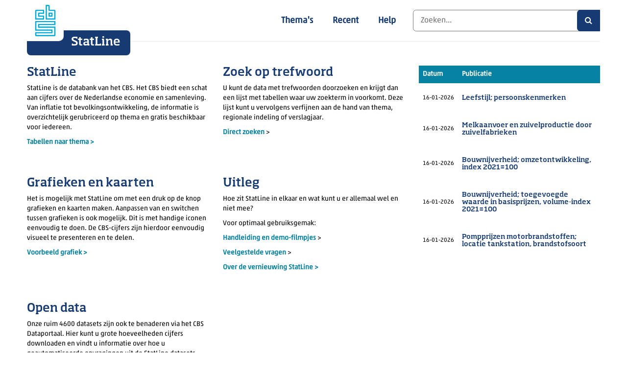

--- FILE ---
content_type: text/html
request_url: https://opendata.cbs.nl/app/shared/footer/footer.html
body_size: 415
content:
<footerDirective footerproperties="data"></footerDirective>

--- FILE ---
content_type: text/css; charset=utf-8
request_url: https://opendata.cbs.nl/Content/site-css?v=8jopwcuZI3I6PKCfPYsp3au3MADWvpVtQVbccs4xVmk1
body_size: 61803
content:
@font-face{font-family:"Soho W01";src:url("../fonts/soho.eot?iefix");src:url("../fonts/soho.eot") format("eot"),url("../fonts/soho.woff") format("woff"),url("../fonts/soho.ttf") format("truetype"),url("../fonts/soho.svg") format("svg");font-weight:bold;font-style:normal}@font-face{font-family:"Akko Regular W01";src:url("../fonts/akko-regular.eot?iefix");src:url("../fonts/akko-regular.eot") format("eot"),url("../fonts/akko-regular.woff") format("woff"),url("../fonts/akko-regular.ttf") format("truetype"),url("../fonts/akko-regular.svg") format("svg");font-weight:normal;font-style:normal}@font-face{font-family:'Glyphter';src:url('../fonts/Glyphter.eot');src:url('../fonts/Glyphter.woff2') format('woff2'),url('../fonts/Glyphter.woff') format('woff'),url('../fonts/Glyphter.ttf') format('truetype'),url('../fonts/Glyphter.svg#Glyphter') format('svg'),url('../fonts/Glyphter.eot?#iefix') format('embedded-opentype');font-weight:normal;font-style:normal}body.modal-open,.modal-open .navbar-fixed-top,.modal-open .navbar-fixed-bottom{margin-right:auto}body{display:-ms-grid;display:grid;-ms-grid-rows:auto 1fr auto;grid-template-rows:auto 1fr auto;-ms-grid-columns:1fr;min-height:100vh;font-family:"Akko Regular W01",Helvetica,Arial,sans-serif;font-size:14px;font-weight:normal;color:#000}body.container{padding-left:16px;padding-right:16px}body,textarea,select{font-family:"Akko Regular W01",Helvetica,Arial,sans-serif;font-size:14px;font-weight:normal;color:#000}h1,h2,h3,h4,h5,h6{text-rendering:optimizelegibility}h1{font-family:"Akko Regular W01",Helvetica,Arial,sans-serif;font-size:30px;font-weight:700;color:#163a72}h2{font-family:"Soho W01",Arial,sans-serif;font-size:24px;font-weight:700;color:#163a72}h3{font-family:"Akko Regular W01",Helvetica,Arial,sans-serif;font-size:14px;font-weight:700;color:#163a72}h4{font-family:"Soho W01",Arial,sans-serif;font-size:14px;font-weight:normal;color:#163a72}h5{font-family:"Akko Regular W01",Helvetica,Arial,sans-serif;font-size:14px;font-weight:normal;color:#163a72}h6{font-family:"Soho W01",Arial,sans-serif;font-size:14px;font-weight:normal;color:#777}a{font-family:"Akko Regular W01",Helvetica,Arial,sans-serif;font-size:14px;font-weight:700;color:#163a72;text-decoration:none}a:hover,a:focus{color:#163a72;text-decoration:underline}a:visited{color:#163a72}li pre{white-space:pre-wrap}.label{font-weight:normal}#wrapper{min-height:100%;height:auto}.fa{font-size:10pt}:focus{outline:none}.dropdown-menu>li>a,button.btn{font-size:12px}[ng\:cloak],[ng-cloak],[data-ng-cloak],[x-ng-cloak],.ng-cloak,.x-ng-cloak{display:none!important}@media(max-width:767px){button.dropdown-toggle,.btn-graphcontrols .btn{margin-left:15px}}main{-ms-grid-row:2;-ms-grid-column:1;display:grid;max-width:100vw}@media(-ms-high-contrast:active),(-ms-high-contrast:none){main{min-height:400px}}main .box{width:100%;margin:0 auto}@media(min-width:768px){main .box{justify-content:center;grid-template-columns:repeat(auto-fit,minmax(100px,750px));max-width:750px}}@media(min-width:992px){main .box{grid-template-columns:repeat(auto-fit,minmax(100px,970px));max-width:970px}}@media(min-width:1200px){main .box{grid-template-columns:repeat(auto-fit,minmax(100px,1170px));max-width:1170px}}main .box-fullwidth{width:100%}main .title{margin-top:43px;font-size:20px}main .subtitle-wrap{display:-ms-grid;display:grid;-ms-grid-columns:1fr;grid-template-columns:1fr;width:100%}@media(min-width:768px){main .subtitle-wrap{-ms-grid-columns:2fr 1fr;grid-template-columns:auto 1fr}}main .subtitle-wrap .subtitle-container{-ms-grid-column:1;padding:0 20px}@media(min-width:768px){main .subtitle-wrap .subtitle-container{min-width:255px;padding:0}}main .subtitle-wrap .subtitle-nav{-ms-grid-column:1}@media(min-width:768px){main .subtitle-wrap .subtitle-nav{-ms-grid-column:2;min-width:255px}}main .table-wrap{display:-ms-grid;display:grid;-ms-grid-columns:1fr;grid-template-columns:1fr;width:100%;padding:0 15px}@media(min-width:768px){main .table-wrap{-ms-grid-columns:auto 3fr;grid-template-columns:auto 3fr;padding:0}}main .table-wrap .sidebar-mobile-container{-ms-grid-column:1;grid-column:1}@media(min-width:768px){main .table-wrap .sidebar-mobile-container .sidebar{min-width:200px;margin-right:15px}}@media(min-width:992px){main .table-wrap .sidebar-mobile-container .sidebar{min-width:250px}}@media(min-width:1200px){main .table-wrap .sidebar-mobile-container .sidebar{min-width:300px}}main .table-wrap .maincontent{-ms-grid-column:2;overflow:auto}@media(min-width:768px){main .table-wrap .maincontent{-ms-grid-column:2;grid-column:2}}.isInIframe{margin-left:-15px}.isInIframe #main-wrapper{margin-top:0;min-height:100vh}#main-wrapper{padding:0}#main-wrapper #main{margin:0}.maincontent.tableview{max-width:100vw;padding-top:12px}.maincontent .btn-maingroup{margin-top:-47px}.modal-backdrop.in{opacity:.2}.modal-dialog{left:auto;right:0}.home{position:relative;min-height:100%}.home .articles{display:-ms-grid;display:grid;-ms-grid-rows:auto 1fr 1fr;-ms-grid-columns:1fr 30px 1fr;grid-template-columns:1fr}@media(min-width:768px){.home .articles{grid-template-columns:1fr 1fr;grid-gap:30px}}.home .articles .article:nth-child(even){-ms-grid-column:1}.home .articles .article:nth-child(odd){-ms-grid-column:3}.home .articles .article:nth-child(2),.home .articles .article:nth-child(3){-ms-grid-row:2}.home .articles .article:nth-child(4),.home .articles .article:nth-child(5){-ms-grid-row:3}.home .articles .article:nth-child(6),.home .articles .article:nth-child(7){-ms-grid-row:4}.home .articles .article:nth-child(8),.home .articles .article:nth-child(9){-ms-grid-row:5}.home .articles .article-fullwidth{-ms-grid-row:1;-ms-grid-column:1;-ms-grid-column-span:3}@media(min-width:768px){.home .articles .article-fullwidth{grid-column:span 2}}.home .articles .article-fullwidth img{width:100%}.home .articles p{color:#000}.home .articles .media-body{padding:0 20px 20px}@media(min-width:768px){.home .articles .media-body{padding:0}}.home .empty-home{position:absolute;top:0;bottom:0;width:100%}#content-home{background-size:cover;background-position:center;height:100%}#content-home .short-explanation{position:absolute;background-color:#fff;opacity:.8;width:75%;padding:20px 13px 20px 32px;border-radius:0 5px 5px 0;margin:190px 0 100px 15px;box-sizing:content-box;color:#000}@media(min-width:768px){#content-home .short-explanation{width:60%}}@media(min-width:768px){#content-home .short-explanation{width:40%}}@media(min-width:1200px){#content-home .short-explanation{width:25%}}#content-home .short-explanation .isInIframe #content-home{margin-top:0;min-height:100vh}#content-home .short-explanation .media .media-body .media-body-content p{margin-left:0;margin-bottom:0}#content-home .short-explanation .media .media-body a{margin-bottom:20px;margin-left:0;cursor:pointer}#content-home .short-explanation .cbs-mediaItem{margin-bottom:20px;background-color:#fff}@media(min-width:768px){#content-home .short-explanation #homeContentContainer .row:first-child .media .media-body{font-size:18px;line-height:26px}#content-home .short-explanation #homeContentContainer .row:first-child .media .media-body h1{font-size:40px;margin-top:20px;margin-bottom:18px}#content-home .short-explanation #homeContentContainer .row:first-child .media .media-body a{font-size:18px;line-height:26px}}@media(max-width:767px){#content-home .short-explanation .media .media-body{font-family:"Akko Regular W01",Helvetica,Arial,sans-serif;font-size:14px;line-height:20px;color:#000;padding-right:40px;padding-left:40px}#content-home .short-explanation .media .media-body h1{font-size:21px;line-height:26px;margin-top:30px;margin-bottom:20px}#content-home .short-explanation .media .media-body .media-body-content p{margin-left:0}#content-home .short-explanation .media .media-body a{margin-left:0;font-weight:bold;text-decoration:none;color:#0581a2;cursor:pointer}#content-home .short-explanation .row.no-gutter-left [class*='col-']{padding-left:0;padding-right:0}}.home{position:relative;min-height:100%}.home .articles{display:-ms-grid;display:grid;-ms-grid-rows:auto 1fr 1fr;-ms-grid-columns:1fr 30px 1fr 30px 1fr;grid-template-columns:1fr;padding:0 0 50px}@media(min-width:768px){.home .articles{grid-template-columns:1fr 1fr 1fr;grid-gap:30px;padding:0}}.home .articles p{color:#000}.home .articles .banner-article{-ms-grid-row:1;-ms-grid-column:1;-ms-grid-column-span:5;position:relative;max-height:375px;overflow:hidden;display:flex}@media(min-width:768px){.home .articles .banner-article{grid-column:span 3}}.home .articles .banner-article>div{display:flex}.home .articles .banner-article img{width:100%;align-self:center}.home .articles .banner-article .article-content{position:absolute;right:15px;bottom:15px;left:15px;background-color:rgba(255,255,255,.7);padding:10px 15px;text-align:center}@media(min-width:768px){.home .articles .banner-article .article-content{display:table;right:50px;bottom:50px;left:auto;padding:20px 35px;text-align:left}}.home .articles .banner-article h2,.home .articles .banner-article .article-body{display:inline-block;margin:0;padding:0}.home .articles .banner-article h2>a,.home .articles .banner-article .article-body>a{position:relative;display:inline-block;padding:8px 45px 8px 15px;background-color:#0581a2;color:#fff;font-size:16px;font-weight:500;border-radius:7px}.home .articles .banner-article h2>a:after,.home .articles .banner-article .article-body>a:after{position:absolute;top:21%;right:15px;content:">";font-weight:bold}.home .articles .banner-article h2>a:hover,.home .articles .banner-article .article-body>a:hover{background-color:#00a1cd;color:#fff;text-decoration:none}.home .articles .banner-article h2{display:block;margin-bottom:10px}@media(min-width:768px){.home .articles .banner-article h2{display:table-cell;vertical-align:middle;padding-right:100px;margin-bottom:0}}.home .articles .banner-article p{margin:0}.home .articles .banner-article p:first-child{display:none}.home .articles .banner-article p:last-child{padding-right:15px;background-color:#0581a2;color:#fff;font-weight:bold;border-radius:7px}.home .articles .banner-article p:last-child:hover{background-color:#00a1cd;color:#fff}.home .articles .banner-article p:last-child a{display:inline-block;padding:8px 15px;color:#fff;font-size:16px;font-weight:500}.home .articles .banner-article p:last-child a:hover{text-decoration:none}.home .articles .text-article{padding:0 15px}@media(min-width:768px){.home .articles .text-article{padding:0}}.home .articles .text-article:nth-child(2){-ms-grid-row:2;-ms-grid-column:1}.home .articles .text-article:nth-child(3){-ms-grid-row:2;-ms-grid-column:3}.home .articles .text-article:nth-child(4){-ms-grid-row:3;-ms-grid-column:1}.home .articles .text-article:nth-child(5){-ms-grid-row:3;-ms-grid-column:3}.home .articles .text-article:nth-child(6){-ms-grid-row:4;-ms-grid-column:1}.home .articles .text-article:nth-child(7){-ms-grid-row:4;-ms-grid-column:3}.home .articles .text-article:nth-child(8){-ms-grid-row:5;-ms-grid-column:1}.home .articles .text-article:nth-child(9){-ms-grid-row:5;-ms-grid-column:3}.home .articles .text-article a{color:#0581a2;font-weight:700}.home .articles .text-article a:hover{color:#00a1cd}.home .articles .recent-items{-ms-grid-row:2;-ms-grid-column:5;-ms-grid-row-span:2;display:none;padding-top:14px}@media(min-width:768px){.home .articles .recent-items{display:block;grid-row-start:2;grid-row-end:span 3;grid-column-start:3}}.home .articles .recent-items table{width:100%;border-collapse:separate;border-spacing:0 5px}.home .articles .recent-items table thead{background-color:#0581a2;color:#fff}.home .articles .recent-items table thead th{padding:8px}.home .articles .recent-items table td{padding:8px;cursor:pointer}.home .articles .recent-items table td.table-date{font-size:12px;white-space:nowrap}.home .articles .recent-items table td.table-subject{font-size:14px}#main div.themaslist{padding-top:35px}#main div.recentlist{padding-top:35px}#main div.recentlist table{min-width:100%;font-family:"Akko Regular W01",Helvetica,Arial,sans-serif}#main div.recentlist table thead tr th{color:#fff;background:#163a72;padding:8px}#main div.recentlist table tbody tr{line-height:20px;cursor:pointer}#main div.recentlist table tbody tr td{padding:8px;vertical-align:top}#main div.recentlist table tbody tr td:first-child,#main div.recentlist table tbody tr td:last-child{white-space:nowrap}#main div.recentlist table tbody tr td h4{margin-top:0}#main div.recentlist table tbody tr td p{margin-bottom:10px}#main div.recentlist table tbody tr:hover td h4{text-decoration:underline}#main div.help{padding-top:40px}#appmenu{max-height:none}#appmenu div.featuredlist{clear:both}#appmenu div.themaslist{clear:both}#appmenu div.themaslist div.title{background-color:#fff;padding:10px 10px 0 10px;font-weight:bold}.topnav{background-color:#fff}ul.fancytree-container{font-family:arial,helvetica;font-size:10pt;white-space:normal;padding:3px;margin:0;background-color:#fff;overflow:auto;min-height:0;position:relative}#tabletree{clear:both;margin-bottom:10px;padding:0 10px 10px 6px;background-color:#fff}#tabletree li{padding:8px 0 8px 8px;position:relative;background-color:#fff;color:#000;font-size:12px;line-height:14px;border:0 none;cursor:pointer}@media(max-width:767px){#main div.themaslist{padding-top:0;padding-left:0}#main div.help{padding-top:0}#main div.recentlist{padding-top:0}#main div.recentlist table{font-size:12px}}#ts_modal .modal-header{cursor:move}#ts_modal .modal-body{padding:1px}#ts_modal .modal-footer{cursor:move;margin-top:0;padding:0 0 15px 0}#ts_modal div.tree li span.unit{color:#777;cursor:pointer;display:inline-block;position:absolute;font-size:10px;top:auto;left:auto;right:0;width:auto;border:1px solid #777;background-color:#fff;padding:0 5px;border-radius:10px;text-align:right;white-space:nowrap;margin-right:7px}#ts_modal span.fancytree-expander{margin-right:7px}#ts_modal h4{opacity:1;color:#163a72}#ts_modal h5{color:red}#ts_modal ul li{padding:0;cursor:pointer}#ts_modal ul liselected{background-color:#ececec}#ts_modal ul li.fancytree-hide{display:none}#ts_modal ul li span.fancytree-node{padding:8px 0 8px 8px;font-weight:normal}#ts_modal ul li span.fancytree-node:hover{background-color:#ececec}#ts_modal ul li span.fancytree-folder span.fancytree-title{font-weight:bold}#ts_modal #treeFilterText{border:1px solid #777;height:30px;padding:2px 4px 2px 4px}#ts_modal #treeFilterText::-ms-clear{display:none}#ts_modal .tree.multiselect ul li span.fancytree-checkbox{margin-top:.5em;cursor:pointer}#ts_modal .singleselect ul li span.fancytree-node:before{font-family:FontAwesome;content:"";color:transparent}#ts_modal .singleselect ul li span.fancytree-selected:before{content:"";font-family:FontAwesome;font-size:12px;color:#0581a2}#ts_modal .apply{margin-right:10px}#ts_modal .tree-selection{margin-bottom:10px}#ts_modal .all-selected.tree-body{display:none}#ts_modal .close{opacity:1;color:#00a1cd;font-size:18px;border:1px solid;width:30px;height:30px}#ts_modal .close:hover{background-color:#00a1cd;color:#fff}#ts_modal .close.disabled{color:#777}.noselect{-webkit-touch-callout:none;-webkit-user-select:none;-khtml-user-select:none;-moz-user-select:none;-ms-user-select:none;user-select:none}h6.noselect{margin-left:7px;font-family:Helvetica,Arial,sans-serif;font-size:12px}.sidebar{position:relative;margin:0;padding:10px 30px 0 30px;background-color:#ececec;font-family:Arial,sans-serif;font-size:12px;font:inherit;line-height:1}.sidebar .dropzone{border:2px solid #777;border-radius:5px}.sidebar .dropzone.drop-hover:not(.drag-source),.sidebar .dropzone.ui-state-highlight:not(.drag-source){border-color:#163a72;border-style:dashed}.sidebar .dropzone.ui-state-highlight.disabled,.sidebar .dropzone.dropzone.disabled{border-color:transparent;background-color:none}.sidebar .dropzone:not(.drop-hover) .list-group-item:hover{background-color:#fff}.sidebar .list-group-item .dropdown-menu{width:540px;margin-left:7px}.sidebar .list-group-item .dropdown-menu .glyphicon.glyphicon-ok{color:#163a72}.sidebar .list-group-item .dropdown-toggle h6 div.topicgroup{margin-left:12px;margin-top:4px}.sidebar .list-group-item .dropdown-toggle h6>div.topicgroup{margin-left:0}.sidebar .list-group-item:last-child{border-bottom:none}.sidebar .list-group-item.drop-hover{background-color:transparent;border-color:transparent}.sidebar .list-group-item-legend h6::before{content:"";background-color:#fff;width:10px;height:10px;display:inline-block;margin-right:3px;border-radius:3px}.sidebar .list-group-item-legend .map h6::before{display:none}.sidebar .list-group-item-legend .dropdown-menu.dropdown-menu-topics{width:540px}.sidebar .list-group-item-legend .dropdown-toggle h6 div.topicgroup{margin-left:12px;margin-top:4px}.sidebar .list-group-item-legend .dropdown-toggle h6>div.topicgroup{margin-left:14px;margin-top:-14px}.sidebar .list-group-item-legend .dropdown-toggle h6:nth-of-type(1)::before{background-color:#e94c0a}.sidebar .list-group-item-legend .dropdown-toggle h6:nth-of-type(2)::before{background-color:#fc0}.sidebar .list-group-item-legend .dropdown-toggle h6:nth-of-type(3)::before{background-color:#af0e80}.sidebar .list-group-item-legend .dropdown-toggle h6:nth-of-type(4)::before{background-color:#f39200}.sidebar .list-group-item-legend .dropdown-toggle h6:nth-of-type(5)::before{background-color:#53a31d}.sidebar .list-group-item-legend .dropdown-toggle h6:nth-of-type(6)::before{background-color:#afcd05}.sidebar .list-group-item-legend .dropdown-toggle h6:nth-of-type(7)::before{background-color:#163a72}.sidebar .list-group-item-legend .dropdown-toggle h6:nth-of-type(8)::before{background-color:#00a1cd}.sidebar .list-group-item-legend.Legend3 .dropdown-toggle h6:nth-of-type(1)::before{background-color:#d06519}.sidebar .list-group-item-legend.Legend3 .dropdown-toggle h6:nth-of-type(2)::before{background-color:#3d95d4}.sidebar .list-group-item-legend.Legend3 .dropdown-toggle h6:nth-of-type(3)::before{background-color:#85bc22}.sidebar .list-group-item-legend.Legend3.TimeInLegend .dropdown-toggle h6::before{background-color:#3d95d4}.sidebar .dropdown-toggle{cursor:pointer}.sidebar .fa.fa-edit{margin-right:15px;padding-top:8px}.sidebar .dropdown-menu{top:0;left:325px;position:absolute;bottom:0}.sidebar .dropdown-menu>.container.list-group-item{color:#000;font-weight:bold;border:0;padding:4px 15px}.sidebar .dropdown-menu .list-group-wrapper{position:absolute;top:85px;bottom:0;left:8px;right:8px;z-index:999}.sidebar .dropdown-menu .list-group-wrapper>ul{height:100%;overflow-y:auto;padding:0 10px 0 10px}.sidebar .dropdown-menu .list-group-wrapper>ul.indeling{padding:0 10px 0 10px}.sidebar .dropdown-menu .list-group-wrapper>ul li.list-group-item-topicgroup{padding-bottom:0}.sidebar .dropdown-menu .list-group-wrapper>ul>li{padding:8px 8px 8px 0;position:relative;background-color:#fff;color:#000;font-size:12px;line-height:14px;border:0;cursor:pointer}.sidebar .dropdown-menu .list-group-wrapper>ul>li .indelingen-title{padding:10px 0 9px 0;cursor:default;display:block}.sidebar .dropdown-menu .list-group-wrapper>ul>li ul li{padding-right:0}.sidebar .dropdown-menu .badge{font-size:75%;border:1px solid #777;color:#777;background-color:transparent}.sidebar .indelingen-container .list-group-item{border-bottom:1px solid #777;border-bottom-left-radius:0;border-bottom-right-radius:0}.sidebar .indelingen-container .dropdown-menu .list-group-wrapper{position:static}.sidebar .list-group-item-dropdown{background-color:transparent;font-size:12px;font-weight:bold;color:#777;margin:0;padding:0;border:0;vertical-align:baseline;padding-top:8px;border-bottom:1px solid #777;margin-left:7px;margin-right:6px;margin-top:4px}.sidebar .list-group-item-dropdown div.container div.title{font-size:12px;font-weight:bold;color:#777;margin-top:0;margin-left:7px}.sidebar .list-group-item-dropdown div.container div.title:after{content:"";color:#777;font-family:FontAwesome;font-weight:normal;font-size:18pt;position:relative;top:0;right:0;float:right}.sidebar .list-group-item-dropdown.open{position:static!important;background-color:#fff;margin-left:7px}.sidebar .list-group-item-dropdown.open div.container span.panel-title{font-size:18px;left:16px;top:16px;position:absolute}.sidebar .list-group-item-dropdown.open div.container div.title{color:#000}.sidebar .list-group-item-dropdown.open div.container div.title :after{content:"";color:#000;background-color:#fff;font-family:FontAwesome;font-weight:normal;font-size:18pt;position:relative;top:0;right:0;float:right}.sidebar .top-bar-button{cursor:pointer;font-size:18px;margin-left:12px;border:1px solid #00a1cd;height:30px;width:30px;text-align:center;line-height:30px;color:#00a1cd}.sidebar .top-bar-button:hover{color:#fff;background-color:#00a1cd;border-color:#00a1cd}.sidebar .top-bar-button.disabled{color:#777}.sidebar .top-bar-button.disabled:hover{background-color:#fff;cursor:not-allowed}.sidebar .close-button{cursor:pointer;font-size:18px;right:16px;top:16px;position:absolute}.sidebar input.form-inline{border:1px solid #777;height:30px;padding:2px 4px 2px 4px}.sidebar input.form-inline::-ms-clear{display:none}.sidebar div.tree li span.fancytree-node{padding:8px 0 8px 8px;background-color:#fff;cursor:pointer;font-weight:normal}.sidebar div.tree li span.fancytree-node:hover{background-color:#ececec}.sidebar div.tree li span.fancytree-selected{background-color:#ececec}.sidebar div.tree li span.grayedout{color:#777}.sidebar div.tree li .unit{color:#777;cursor:pointer;display:inline-block;position:absolute;font-size:10px;top:auto;left:auto;right:5px;width:auto;border:1px solid #777;background-color:#fff;padding:0 5px;border-radius:10px;text-align:right;white-space:nowrap}.sidebar div.tree.singleselect li span.fancytree-node:before{font-family:FontAwesome;content:"";color:rgba(0,0,0,0);font-size:12px}.sidebar div.tree.singleselect li span.fancytree-selected:before{font-family:FontAwesome;content:"";color:#0581a2;font-size:12px}.sidebar ul li span.fancytree-folder span.fancytree-title{font-weight:bold}.sidebar ul li.fancytree-hide{display:none}.sidebar .fancytree-expander{margin-right:5px}.sidebar .start-end-container{padding:10px 10px 10px 10px;font-size:12px}.sidebar select::-ms-expand{width:12px;border:none;background:#fff}.sidebar select.btn{text-align:left;width:100%;font-size:12px;margin-bottom:10px;border:1px solid #e5e5e5}#showAllCategories{cursor:pointer}.subtitle-wrap{margin:0;padding:0}.subtitle-container{width:auto}.subtitle{margin:25px 0 0 0;padding:12px 0;color:#000;font-family:"Akko Regular W01",Helvetica,Arial,sans-serif;font-size:16px;cursor:default}.subtitle-nav{margin-top:32px;padding-right:0}.modifiedDate{padding:6px 0;background-color:#fff;color:#000;font-size:12px;border:1px solid #ececec;border-left:none;border-right:none;width:auto;display:block;margin:0;height:26px;font-family:"Akko Regular W01",Helvetica,Arial,sans-serif}.selection-errormessage,.unit-errormessage{font-size:14px;padding:5px 0 0 16px;color:red;font-weight:normal}div.tree-container{position:absolute;top:0;bottom:0;left:8px;right:8px;z-index:999;background-color:#fff;overflow-x:hidden;overflow-y:auto}.switch{text-align:center}.switch .btn-Switch{width:28px;height:28px;position:relative;margin-top:8px;margin-bottom:8px;background-image:url("../Content/pijlen-zwart.png");background-repeat:no-repeat;background-position:center center;background-size:18px 10px;background-color:#e5e5e5;-webkit-border-radius:5px;-moz-border-radius:5px;-ms-border-radius:5px;-o-border-radius:5px;border-radius:5px;cursor:pointer;visibility:hidden}@media(max-width:767px){.sidebar{height:auto}.sidebar .dropdown-menu{left:0;width:95%}.sidebar .tree.multiselect span.fancytree-title{width:85%}.sidebar .list-group-item .dropdown-menu{width:95%}.sidebar .list-group-item-legend .dropdown-menu.dropdown-menu-topics,.sidebar .list-group-item-legend .dropdown-menu.dropdown-menu-perioden{width:95%}.subtitle{margin-top:16px}.modifiedDate{padding:6px 0;background-color:#fff;color:#000;font-size:12px;border:1px solid #ececec;border-left:none;border-right:none;margin:0;width:auto;display:block}.subtitle-wrap .alert{padding-left:20px}.subtitle-nav{margin-top:12px;padding-left:15px;padding-right:15px}.btn-graphcontrols{display:inline-block}}@media(max-width:992px){.subtitle-nav{margin-bottom:15px}}@media(min-width:992px){.subtitle{border-radius:0 8px 8px 0;width:auto}.modifiedDate{padding:6px 0;background-color:#fff;color:#000;font-size:12px;border:1px solid #ececec;border-left:none;border-right:none;width:auto;display:inline-block;margin:0}.subtitle-nav{float:right;text-align:right}.sidebar-mobile-toggle{display:none}}@media(max-width:767px){.subtitle{background-color:#ececec;color:#163a72}.sidebar-mobile-container{position:absolute;height:0}.sidebar-mobile-container.is-active{position:fixed;z-index:1;height:auto;top:0;left:0;right:0;bottom:0;background-color:rgba(0,0,0,.8);overflow:scroll}.sidebar-mobile-toggle{display:inline-block;position:absolute;top:-75px;margin-left:10px;height:40px;line-height:40px;padding:0 10px;border-radius:5px;color:#000;border:1px solid #000}.sidebar-mobile-toggle.is-active{position:relative;top:0;color:#fff;background-color:#0581a2;margin:10px 0}.sidebar-mobile{visibility:hidden;opacity:0;-moz-transition:.3s ease-in-out;-o-transition:.3s ease-in-out;-webkit-transition:.3s ease-in-out;transition:.3s ease-in-out;-moz-transform:translate(-100%);-ms-transform:translate(-100%);-o-transform:translate(-100%);-webkit-transform:translate(-100%);transform:translate(-100%)}.sidebar-mobile.is-active{visibility:visible;opacity:1;-moz-transform:translate(0);-ms-transform:translate(0);-o-transform:translate(0);-webkit-transform:translate(0);transform:translate(0)}}.search{display:-ms-grid;display:grid;-ms-grid-rows:auto auto;-ms-grid-columns:1fr 15px 2fr;grid-template-columns:1fr;padding-top:15px}@media(min-width:768px){.search{grid-template-rows:auto auto;grid-template-columns:1fr 2fr;grid-gap:15px;padding-top:0}}.search div:nth-child(1){-ms-grid-row:1;-ms-grid-column:1}.search div:nth-child(2){-ms-grid-row:1;-ms-grid-column:3}.search div:nth-child(3){-ms-grid-row:2;-ms-grid-column:1}.search div:nth-child(4){-ms-grid-row:2;-ms-grid-column:3}.search h4{font-family:"Soho W01",Arial,sans-serif;font-size:14px;line-height:14px;padding:8px 0 8px 19px;color:#000}.search .search-facets{background-color:#0581a2;color:#fff;font-family:"Akko Regular W01",Helvetica,Arial,sans-serif;font-size:14px;border-radius:6.63px;padding-top:19px}.search .search-facets h4{font-family:"Soho W01",Arial,sans-serif;color:#fff;font-size:14px;margin-bottom:0;font-weight:bold;padding:0}.search .search-facets label>input[type=checkbox]{display:none}.search .search-facets label>input[type=checkbox]:checked~.checked{display:inline-block}.search .search-facets label>input[type=checkbox]:checked~.unchecked{display:none}.search .search-facets label>.checked{display:none}.search .search-facets a{color:#fff}.search .search-facets .fa{font-size:14px}.search .search-facets .facet-year{margin-top:20px}.search .search-facets .facet-year ul{margin-top:5px;padding:0;list-style:none;margin-bottom:0}.search .search-facets .facet-year ul label{display:inline;font-weight:normal}.search .search-facets .facet-year a{cursor:pointer}.search .search-facets .facet-year b{font-size:16px}.search .search-facets .facet-region{margin-top:20px}.search .search-facets .facet-region ul{margin-top:5px;padding:0;list-style:none}.search .search-facets .facet-region ul label{display:inline;font-weight:normal}.search .search-facets .facet-region a{cursor:pointer}.search .search-facets .facet-region b{font-size:16px}.search .search-facets .facet-theme ul{padding-left:20px;list-style:none}.search .search-facets .facet-theme ul.first{margin-top:5px;padding:0}.search .search-facets .facet-theme ul li a{color:#fff;display:flex;justify-content:space-between}.search .search-facets .facet-theme ul a{color:#fff;font-weight:500;text-decoration:none}.search .search-facets .facet-theme ul label{display:inline;font-weight:normal}.search .search-facets .facet-theme a{cursor:pointer}.search .search-facets .facet-theme b{font-size:16px}.search .search-header{color:#777;text-align:left;font-weight:normal;font-size:10pt}.search .search-header .btn{margin-top:-10px}.search .search-nav{text-align:center}.search .search-nav .pagination>.active>a,.search .search-nav .pagination>.active>span{background-color:#0581a2;border-color:#0581a2}.search .search-nav .pagination>.active>a:hover,.search .search-nav .pagination>.active>span:hover,.search .search-nav .pagination>.active>a:focus,.search .search-nav .pagination>.active>span:focus{background-color:#0581a2;border-color:#0581a2}.search .search-results{list-style:none;background-color:#ececec;border-radius:6.63pt;padding-left:20px}.search .search-results .search-result{padding:15px 0;color:#000;font-family:"Akko Regular W01",Helvetica,Arial,sans-serif;font-size:12px;line-height:20px}.search .search-results .search-result .body{cursor:pointer}.search .search-results .search-result .body .row>span{margin:0 0 0 0;opacity:.7}.search .search-results .search-result h5{margin:0;color:#163a72;font-family:"Akko Regular W01",Helvetica,Arial,sans-serif;font-size:14px;line-height:21px;font-weight:bold}.search .search-results .search-result .icon{margin-right:8px;height:24px;width:24px;background-repeat:no-repeat;background-position:center;border:1px solid #ececec;border-radius:5px;cursor:pointer}.search .search-results .search-result .icon.lijn{background-image:url(lijn-grijs2.png)}.search .search-results .search-result .icon.grafiek{background-image:url(grafiek-grijs2.png)}.search .search-results .search-result .icon.land{background-image:url(land-grijs2.png)}.search .search-results .search-result .icon.tabel{background-image:url(tabel-grijs2.png)}.search .search-results .search-result .cbs-icon{color:#ececec;font-size:16px;padding-left:3px;line-height:22px}.search .search-results .search-result pre{font-family:"Akko Regular W01",Helvetica,Arial,sans-serif;-ms-word-break:inherit;word-break:inherit;-ms-word-wrap:inherit;word-wrap:inherit;font-size:14px;line-height:21px;padding:0;border:none;margin:0;color:#163a72;background-color:transparent}.search .search-results .search-result p{font-size:10pt;margin:0}.search .search-results .search-result p span{padding-left:0}.search-error{color:#777;text-align:left;font-weight:normal;font-size:14px;padding-top:15px;font-family:"Akko Regular W01",Helvetica,Arial,sans-serif}@media(min-width:768px){.search{padding-top:25px}}@media(max-width:767px){.filterButton{font-family:"Akko Regular W01",Helvetica,Arial,sans-serif;color:#000;font-weight:bold;font-size:14px;margin-right:15px}#main .panel-group div[name=zoekentab]{padding-top:0;padding-bottom:0}.search{padding-left:0}.search div{padding:0 0 0 0}.search div.row{margin:0 0 0 0}.search div.search-facets{margin-left:15px;padding-left:16px;padding-bottom:18px;border-bottom-right-radius:0;border-top-right-radius:0}.search search-bar>div.input-group{padding-left:16px;padding-bottom:30px}.search .mobile-search-header{min-height:40px;font-family:"Akko Regular W01",Helvetica,Arial,sans-serif;background:#000;color:#fff;font-size:14px;line-height:20px;margin-bottom:30px;display:flex;align-items:center;padding-left:34px}.search .search-facets{background-color:#0581a2;color:#fff;font-family:"Akko Regular W01",Helvetica,Arial,sans-serif;font-size:14px;line-height:20px}.search .search-facets h4{font-family:"Soho W01",Arial,sans-serif;color:#fff;font-size:14px;line-height:20px}.search .search-facets a{color:#fff}.search .search-facets .facet-region{margin-bottom:30px}.search .search-facets .facet-theme ul a{color:#fff}.search .search-facets .facet-theme ul li a{color:#fff;display:flex;justify-content:space-between;font-family:"Akko Regular W01",Helvetica,Arial,sans-serif}.search .search-results{margin-right:0;padding-left:0;list-style:none;background-color:#fff;border-radius:6.63pt}.search .search-results pre{background-color:#fff}.search .search-results .search-result{padding-left:16px;padding-right:16px}.search .search-results .search-result h5{margin:0;color:#000;font-family:"Akko Regular W01",Helvetica,Arial,sans-serif;font-size:14px;line-height:20px;font-weight:bold}.search .search-results .search-result .body .row>span{padding-left:0}.search .search-header>span{padding-left:16px;font-family:"Akko Regular W01",Helvetica,Arial,sans-serif;color:#000;font-size:14px}#facets span.fa-times{float:right;width:48px}.search-error p{padding-left:15px}.search-error span{display:block;padding-left:20px}}.themetree{display:-ms-grid;display:grid;-ms-grid-columns:1fr 15px 1fr 15px 1fr 15px 1fr;grid-template-columns:1fr}@media(min-width:768px){.themetree{grid-template-columns:1fr 1fr 1fr 1fr;grid-gap:10px}}.themetree div:nth-child(1){-ms-grid-column:1}.themetree div:nth-child(2){-ms-grid-column:3}.themetree div:nth-child(3){-ms-grid-column:5}.themetree div:nth-child(4){-ms-grid-column:7}.themaslist h1{font-family:"Akko Regular W01",Helvetica,Arial,sans-serif;font-size:14px;line-height:14px;padding:8px 0 8px 19px;color:#163a72}#treeColumnTableContainer div{font-family:"Akko Regular W01",Helvetica,Arial,sans-serif;font-size:14px;line-height:20px;padding-left:0}#treeColumnTableContainer div ul{list-style-type:none;padding:19px 19px 19px 14px;background-color:#ececec;border-radius:6.63px;color:#163a72}#treeColumnTableContainer div:nth-child(1) ul{background-color:#0581a2;color:#fff;padding:19px}#treeColumnTableContainer div:nth-child(1) ul li.list-group-item.folder.selected span{color:#fff}#treeColumnTableContainer div:nth-child(1) ul li.list-group-item.folder.selected span:nth-child(1){border-bottom:1px solid #fff}#treeColumnTableContainer .list-group-item{padding:6px 0 6px 0;background-color:transparent;border:none;display:flex;align-items:baseline;cursor:pointer;border-bottom:2px solid transparent}#treeColumnTableContainer .list-group-item:first-child{padding-top:0}#treeColumnTableContainer .list-group-item.folder{-ms-flex-direction:row;flex-direction:row;justify-content:space-between}#treeColumnTableContainer .list-group-item.folder span.fa-angle-right{padding-left:3px}#treeColumnTableContainer .list-group-item.folder.selected span{color:#163a72}#treeColumnTableContainer .list-group-item.folder.selected span:nth-child(1){border-bottom:1px solid #163a72}#treeColumnTableContainer .list-group-item.table{-ms-flex-direction:row;flex-direction:row;align-items:baseline}#treeColumnTableContainer .list-group-item.table span.fa-table{min-width:19px}#treeColumnTableContainer .list-group-item.table.selected span:nth-child(2){border-bottom:1px solid #163a72;color:#163a72}#treeColumnTableContainer .tooltip{border-radius:6.63px}#treeColumnTableContainer .tooltip .tooltip-inner{white-space:pre-wrap;padding:10px}#treeColumnTableContainer .tooltip.top .tooltip-arrow{padding-right:0;border-top-color:#163a72}#treeColumnTableContainer .tooltip.bottom .tooltip-arrow{padding-right:0;border-top-color:#163a72}#treeColumnTableContainer .tooltip-inner{background-color:#163a72;color:#fff;font-family:"Akko Regular W01",Helvetica,Arial,sans-serif;font-size:80%;text-align:left}@media(min-width:768px){#treeColumnTableContainer div:nth-child(1) ul li.list-group-item span:nth-child(1){border-bottom:1px solid transparent;color:#fff}#treeColumnTableContainer div:nth-child(1) ul li.list-group-item.folder:hover span{color:#fff}#treeColumnTableContainer div:nth-child(1) ul li.list-group-item.folder:hover span:nth-child(1){border-bottom:1px solid #fff}#treeColumnTableContainer .list-group-item.table span:nth-child(2){border-bottom:1px solid transparent;color:#163a72}#treeColumnTableContainer .list-group-item.table span.fa-table{text-align:initial}#treeColumnTableContainer .list-group-item.table:hover span{color:#163a72}#treeColumnTableContainer .list-group-item.table:hover span:nth-child(2){border-bottom:1px solid #163a72}#treeColumnTableContainer .list-group-item.folder span:nth-child(1){border-bottom:1px solid transparent;color:#163a72}#treeColumnTableContainer .list-group-item.folder span.fa-angle-right{text-align:right}#treeColumnTableContainer .list-group-item.folder:hover span{color:#163a72}#treeColumnTableContainer .list-group-item.folder:hover span:nth-child(1){border-bottom:1px solid #163a72}#treeColumnTableContainer .list-group-item:last-child{border-bottom-left-radius:0;border-bottom-right-radius:0;padding-bottom:0}}@media(max-width:767px){#treeColumnTableContainer div{font-family:"Akko Regular W01",Helvetica,Arial,sans-serif;font-size:14px;padding-right:0}#treeColumnTableContainer div:nth-child(1) ul{background-color:transparent;color:#000;padding:0}#treeColumnTableContainer .list-item{border-bottom:1px solid grey;line-height:20px}#treeColumnTableContainer .previous-item{background-color:#0581a2;color:#fff;cursor:pointer;min-height:40px;display:flex;align-items:center;line-height:20px}#treeColumnTableContainer .previous-item.root{padding-left:34px}#treeColumnTableContainer .previous-item i.fa-angle-left{min-width:48px}#treeColumnTableContainer .list-group-item{border-bottom:1px solid #163a72;min-height:40px;line-height:20px}#treeColumnTableContainer .list-group-item.table{align-items:center}#treeColumnTableContainer .list-group-item.table span{padding-right:0}#treeColumnTableContainer .list-group-item.table span.fa-table{min-width:48px}#treeColumnTableContainer .list-group-item.folder{padding-left:50px;padding-right:10px;display:flex;align-items:center}#treeColumnTableContainer .list-group-item.folder span.fa-angle-right{padding-right:6px}#main .panel-group div[name=thematab]{padding:0}}.ui-fancytree h1{font:bold 12px/16px arial}.ui-fancytree h2{display:none}.ui-fancytree .thumb{float:left;width:30px;height:30px}.ui-fancytree .icon{position:relative;float:left;margin-right:8px;margin-top:5px;height:24px;width:24px;background-repeat:no-repeat;background-position:center;cursor:pointer;border:solid;border-color:#ececec;border-width:1px;border-radius:5px}.ui-fancytree .icon.lijn{background-image:url(lijn-grijs2.png)}.ui-fancytree .icon.grafiek{background-image:url(grafiek-grijs2.png)}.ui-fancytree .icon.land{background-image:url(land-grijs2.png)}.ui-fancytree .icon.tabel{background-image:url(tabel-grijs2.png)}.ui-fancytree .cbs-icon{color:#ececec;font-size:16px;padding-left:3px}.ui-fancytree .news-item-wrapper{margin-right:22px;padding:0 0 16px 0;border-bottom:dotted 1px #163a72}.ui-fancytree .news-item-wrapper .news-item{max-width:600px;white-space:normal}.ui-fancytree .news-item-wrapper .news-item .body{margin-left:50px}.fancytree-exp-nl .icons{float:left;width:160px}.fancytree-exp-nl .body.Summary h1{margin:0;padding:2px 0;color:#000;font-weight:bold}.fancytree-exp-nl .body.Summary p{margin-left:0;padding:0;border:none;font:inherit;background-color:inherit}.fancytree-exp-nl:hover{background-color:#ececec}.fancytree-exp-n .icons{float:left;width:160px}.fancytree-exp-n .body.Summary h1{margin:0;padding:2px 0;color:#000;font-weight:bold}.fancytree-exp-n .body.Summary p{margin-left:0;padding:0;border:none;font:inherit;background-color:inherit}.fancytree-exp-n:hover{background-color:#ececec}div[data-item="featured-0"] svg g:nth-child(2) path{fill:#00a1cd}div[data-item="featured-6"] svg g:nth-child(2) path{fill:#00a1cd}div[data-item="featured-1"] svg g:nth-child(2) path{fill:#e94c0a}div[data-item="featured-7"] svg g:nth-child(2) path{fill:#e94c0a}div[data-item="featured-2"] svg g:nth-child(2) path{fill:#163a72}div[data-item="featured-8"] svg g:nth-child(2) path{fill:#163a72}div[data-item="featured-3"] svg g:nth-child(2) path{fill:#af0e80}div[data-item="featured-9"] svg g:nth-child(2) path{fill:#af0e80}div[data-item="featured-4"] svg g:nth-child(2) path{fill:#53a31d}div[data-item="featured-10"] svg g:nth-child(2) path{fill:#53a31d}div[data-item="featured-5"] svg g:nth-child(2) path{fill:#f39200}div[data-item="featured-11"] svg g:nth-child(2) path{fill:#f39200}.fancytree-node .news-item li{margin-right:22px}.panel-group{width:100%}.nv-series-0{fill:#e94c0a;stroke:#e94c0a}.nv-series-1{fill:#fc0;stroke:#fc0}.nv-series-2{fill:#af0e80;stroke:#af0e80}.nv-series-3{fill:#f39200;stroke:#f39200}.nv-series-4{fill:#53a31d;stroke:#53a31d}.nv-series-5{fill:#afcd05;stroke:#afcd05}.nv-series-6{fill:#163a72;stroke:#163a72}.nv-series-7{fill:#00a1cd;stroke:#00a1cd}#legend rect:nth-of-type(1){fill:#e94c0a}#legend rect:nth-of-type(2){fill:#fc0}#legend rect:nth-of-type(3){fill:#af0e80}#legend rect:nth-of-type(4){fill:#f39200}#legend rect:nth-of-type(5){fill:#53a31d}#legend rect:nth-of-type(6){fill:#afcd05}#legend rect:nth-of-type(7){fill:#163a72}#legend rect:nth-of-type(8){fill:#00a1cd}.nvtooltip tr:nth-child(1) .legend-color-guide div{background-color:#e94c0a}.nvtooltip tr:nth-child(2) .legend-color-guide div{background-color:#fc0}.nvtooltip tr:nth-child(3) .legend-color-guide div{background-color:#af0e80}.nvtooltip tr:nth-child(4) .legend-color-guide div{background-color:#f39200}.nvtooltip tr:nth-child(5) .legend-color-guide div{background-color:#53a31d}.nvtooltip tr:nth-child(6) .legend-color-guide div{background-color:#afcd05}.nvtooltip tr:nth-child(7) .legend-color-guide div{background-color:#163a72}.nvtooltip tr:nth-child(8) .legend-color-guide div{background-color:#00a1cd}h1{font-family:"Akko Regular W01",Helvetica,Arial,sans-serif;font-size:30px;font-weight:700;color:#163a72}#d3maps{margin-right:7px}#d3maps svg{display:block;width:290px}#d3maps svg path{stroke:#000;stroke-width:.2px;fill:#ececec}#d3maps svg #CbsLogo path{fill:#777;fill-opacity:0;fill-rule:nonzero;stroke:none}#d3maps svg.map1 #CbsLogo path{fill-opacity:1}#d3maps svg .circles circle{stroke:#000;stroke-width:.2px}#d3maps .maplayer{padding:0}#d3maps .maplayer .legend{font-size:10px}#d3maps .maplayer .legend li{margin:0 1px;width:50px;border-top:15px solid}#d3maps .maplayer .legend.TimeInLegend li:nth-of-type(1){border-color:#c0e7ff}#d3maps .maplayer .legend.TimeInLegend li:nth-of-type(2){border-color:#77cbe5}#d3maps .maplayer .legend.TimeInLegend li:nth-of-type(3){border-color:#3d95d4}#d3maps .maplayer .legend.TimeInLegend li:nth-of-type(4){border-color:#2256a0}#d3maps .maplayer .legend.TimeInLegend li:nth-of-type(5){border-color:#143564}#d3maps .maplayer:nth-of-type(1) svg .c1{fill:#ffc597}#d3maps .maplayer:nth-of-type(1) svg .c2{fill:#f49c0a}#d3maps .maplayer:nth-of-type(1) svg .c3{fill:#e74d15}#d3maps .maplayer:nth-of-type(1) svg .c4{fill:#c01f26}#d3maps .maplayer:nth-of-type(1) svg .c5{fill:#82001e}#d3maps .maplayer:nth-of-type(1) .legend li:nth-of-type(1){border-color:#ffc597}#d3maps .maplayer:nth-of-type(1) .legend li:nth-of-type(2){border-color:#f49c0a}#d3maps .maplayer:nth-of-type(1) .legend li:nth-of-type(3){border-color:#e74d15}#d3maps .maplayer:nth-of-type(1) .legend li:nth-of-type(4){border-color:#c01f26}#d3maps .maplayer:nth-of-type(1) .legend li:nth-of-type(5){border-color:#82001e}#d3maps .maplayer:nth-of-type(2) svg .c1{fill:#c0e7ff}#d3maps .maplayer:nth-of-type(2) svg .c2{fill:#77cbe5}#d3maps .maplayer:nth-of-type(2) svg .c3{fill:#3d95d4}#d3maps .maplayer:nth-of-type(2) svg .c4{fill:#2256a0}#d3maps .maplayer:nth-of-type(2) svg .c5{fill:#143564}#d3maps .maplayer:nth-of-type(2) .legend li:nth-of-type(1){border-color:#c0e7ff}#d3maps .maplayer:nth-of-type(2) .legend li:nth-of-type(2){border-color:#77cbe5}#d3maps .maplayer:nth-of-type(2) .legend li:nth-of-type(3){border-color:#3d95d4}#d3maps .maplayer:nth-of-type(2) .legend li:nth-of-type(4){border-color:#2256a0}#d3maps .maplayer:nth-of-type(2) .legend li:nth-of-type(5){border-color:#143564}#d3maps .maplayer:nth-of-type(3) svg .c1{fill:#edf0c7}#d3maps .maplayer:nth-of-type(3) svg .c2{fill:#c9de85}#d3maps .maplayer:nth-of-type(3) svg .c3{fill:#85bc22}#d3maps .maplayer:nth-of-type(3) svg .c4{fill:#348a3a}#d3maps .maplayer:nth-of-type(3) svg .c5{fill:#0f5f34}#d3maps .maplayer:nth-of-type(3) .legend li:nth-of-type(1){border-color:#edf0c7}#d3maps .maplayer:nth-of-type(3) .legend li:nth-of-type(2){border-color:#c9de85}#d3maps .maplayer:nth-of-type(3) .legend li:nth-of-type(3){border-color:#85bc22}#d3maps .maplayer:nth-of-type(3) .legend li:nth-of-type(4){border-color:#348a3a}#d3maps .maplayer:nth-of-type(3) .legend li:nth-of-type(5){border-color:#0f5f34}#d3maps .maplayer svg.TimeInLegend .c1{fill:#c0e7ff}#d3maps .maplayer svg.TimeInLegend .c2{fill:#77cbe5}#d3maps .maplayer svg.TimeInLegend .c3{fill:#3d95d4}#d3maps .maplayer svg.TimeInLegend .c4{fill:#2256a0}#d3maps .maplayer svg.TimeInLegend .c5{fill:#143564}.map1 .maplegend rect:nth-of-type(1){fill:#ffc597}.map1 .maplegend rect:nth-of-type(2){fill:#f49c0a}.map1 .maplegend rect:nth-of-type(3){fill:#e74d15}.map1 .maplegend rect:nth-of-type(4){fill:#c01f26}.map1 .maplegend rect:nth-of-type(5){fill:#82001e}.map2 .maplegend rect:nth-of-type(1){fill:#c0e7ff}.map2 .maplegend rect:nth-of-type(2){fill:#77cbe5}.map2 .maplegend rect:nth-of-type(3){fill:#3d95d4}.map2 .maplegend rect:nth-of-type(4){fill:#2256a0}.map2 .maplegend rect:nth-of-type(5){fill:#143564}.map3 .maplegend rect:nth-of-type(1){fill:#edf0c7}.map3 .maplegend rect:nth-of-type(2){fill:#c9de85}.map3 .maplegend rect:nth-of-type(3){fill:#85bc22}.map3 .maplegend rect:nth-of-type(4){fill:#348a3a}.map3 .maplegend rect:nth-of-type(5){fill:#0f5f34}.maplegend.TimeInLegend rect:nth-of-type(1){fill:#c0e7ff}.maplegend.TimeInLegend rect:nth-of-type(2){fill:#77cbe5}.maplegend.TimeInLegend rect:nth-of-type(3){fill:#3d95d4}.maplegend.TimeInLegend rect:nth-of-type(4){fill:#2256a0}.maplegend.TimeInLegend rect:nth-of-type(5){fill:#143564}.header{-ms-grid-row:1;-ms-grid-column:1;position:relative;z-index:1;background-color:#fff}.dropdown-menu{text-align:left}.dropdown-menu>li>a{color:#00a1cd;line-height:30px;text-decoration:none}.dropdown-menu>li>a>div{position:relative;top:5px;display:inline;color:#00a1cd;margin-right:10px;font-size:14pt}.dropdown-menu>li>a:hover{background-color:#00a1cd;color:#fff;text-decoration:none}.dropdown-menu>li>a:hover>div{color:#fff}.dropdown-menu>li.notification{border-top:1px solid #ececec;font-size:12px;padding:5px;white-space:nowrap}.btn-graphcontrols .btn{height:40px;width:40px;padding:2px 2px 2px 2px;line-height:38px;font-size:16pt;color:#00a1cd;background-color:#fff;border:1px solid #00a1cd;margin-left:2px}.btn-graphcontrols .btn:hover{color:#fff;background-color:#00a1cd}.btn-graphcontrols .btn.active{color:#fff;background-color:#00a1cd}.btn-graphcontrols .fa{font-size:16pt}.btn-downloadcontrols .btn{height:40px;width:40px;padding:2px 2px 2px 2px;line-height:38px;font-size:16pt;color:#00a1cd;background-color:#fff;border:1px solid #00a1cd;margin-left:2px}.btn-downloadcontrols .btn:hover{color:#fff;background-color:#00a1cd}.btn-downloadcontrols .btn.active{color:#fff;background-color:#00a1cd}.btn-downloadcontrols .fa{font-size:16pt}.btn-downloadcontrols .btn{margin-right:3px}.btn-downloadcontrols .dropdown.open .btn{color:#fff;background-color:#0581a2}.btn-downloadcontrols ul.dropdown-menu{right:2px;top:38px;cursor:pointer;text-align:left;padding:10px}.btn-downloadcontrols ul.dropdown-menu li{height:20px;line-height:20px;margin-top:5px}.btn-downloadcontrols ul.dropdown-menu li a{clear:right;height:20px;line-height:15px}.btn-downloadcontrols ul.dropdown-menu li a:hover{background-color:#00a1cd;color:#fff}.btn-downloadcontrols ul.dropdown-menu li a.disabled{color:#ececec}.btn-downloadcontrols ul.dropdown-menu li a::before{font-family:FontAwesome;content:"";color:#000;float:left}#copylink{padding:0 10px 0 10px}#copylink input{box-shadow:none!important;border:none;padding:0 4px 0 4px;height:26px;line-height:26px}#copylink input::-ms-clear{display:none}#copylink .input-group-btn{margin-top:-4px;border:1px solid #163a72;background-color:#fff;height:28px;line-height:22px;padding:0 10px 0 10px}#copylink .fa{font-family:FontAwesome;font-size:medium;line-height:19px;height:19px;width:19px;background-color:#fff;border:0;padding:0 4px 0 0;color:#000}.dropdown-menu-header{color:#000;font-size:12px;font-weight:bold;padding-bottom:5px;padding-left:10px}#linkcopied{font-size:12px;margin-left:10px}#shortUrlLink{padding-left:5px;padding-right:5px}#shortUrlLink>div{padding-left:5px;padding-right:5px;border:solid #163a72 1px;border-radius:6.63px;line-height:22px}#shortUrlLink>div a{-ms-word-break:break-all;word-break:break-all}.cbs-icon{font-family:'Glyphter'}.cbs-land:before{content:"A"}.cbs-lijn:before{content:"B"}.cbs-staven:before{content:"C"}.cbs-staven-gekanteld:before{content:"D"}#info-modal{text-align:left;overflow-y:hidden}#info-modal h2{color:#163a72;font-size:20px}#info-modal h5{font-style:italic}#info-modal button.close{color:#00a1cd}#info-modal .close{opacity:1;font-size:18px;border:1px solid #00a1cd;width:30px;height:30px}#info-modal .close:hover{background-color:#00a1cd;color:#fff}#info-modal .modal-body{overflow:auto;max-height:calc(100vh - 200px)}#info-modal .modal-body p{margin-left:0}#info-modal .modal-body pre{font-family:Arial,sans-serif;-ms-word-break:inherit;word-break:inherit;-ms-word-wrap:inherit;word-wrap:inherit}#info-modal .nav-pills>li.active>a,#info-modal .nav-pills>li.active>a:hover,#info-modal .nav-pills>li.active>a:focus{color:#fff;background-color:#00a1cd}#info-modal .nav-pills>li>a:hover{color:#fff;background-color:#00a1cd}#info-modal .nav-pills>li>a{border:solid 1px #00a1cd;color:#00a1cd}@media(max-width:767px){#info-modal .modal-body{max-height:calc(100vh - 150px)}.btn-graphcontrols .btn{margin:4px}}@media(min-width:992px){#info-modal .modal-dialog{width:900px}}.fancytree-exp-n:hover,.fancytree-exp-nl:hover{background-color:#ececec}.title{font-family:"Akko Regular W01",Helvetica,Arial,sans-serif;font-size:20px;font-weight:700;color:#163a72}#pivotTableOutput{margin:150px 20px 20px 20px}#pivotTableInfo{display:none}#pivotTableInfo.bordered{display:block;background-color:#d1ecf1;border:1px solid #0c5460;margin-top:10px;color:#0c5460}#pivotTableInfo.bordered .btn-small{color:#0c5460;border:none;margin:10px 10px 0 0;cursor:pointer}#pivotTableInfo #pivotInfoText{font-family:"Akko Regular W01",Helvetica,Arial,sans-serif;padding-left:10px}.pivotTableInfo{display:none}.pivotTableInfo.bordered{display:block;background-color:#d1ecf1;border:1px solid #0c5460;margin-top:10px;color:#0c5460}.pivotTableInfo.bordered .btn-small{color:#0c5460;border:none;margin:10px 10px 0 0;cursor:pointer}.pivotTableInfo .pivotInfoText{font-family:"Akko Regular W01",Helvetica,Arial,sans-serif;padding-left:10px}.pivotTableWarning{display:none}.pivotTableWarning.bordered{display:block;background-color:#fff3cd;border:1px solid #856404;margin:10px 0;color:#856404}.pivotTableWarning.bordered .btn-small{color:#856404;border:none;margin:10px 10px 0 0;cursor:pointer}.pivotTableWarning h3{margin-top:15px;color:#856404}.pivotTableWarning .pivotWarningText{font-family:"Akko Regular W01",Helvetica,Arial,sans-serif;padding-left:10px}#pivotTablePanel{border:0;margin-bottom:0}#pivotTablePanel .tooltip-arrow{border-top-color:#163a72;border-bottom-color:#163a72}#pivotTablePanel .tooltip-inner{white-space:normal;background-color:#163a72;padding:8px;color:#fff;font-family:"Akko Regular W01",Helvetica,Arial,sans-serif;font-size:100%;text-align:left}div .maincontent #pivotTableOutput{margin:-10px 3px 0 0;padding-top:10px}.pvtUi{color:#000}.pvtAttr{font-weight:bold}table.pvtTable{font-size:12px;text-align:left;border-collapse:collapse}table.pvtTable thead th{border-bottom:1px solid #ececec}table.pvtTable thead th.pvtContainer{border-bottom:none}table.pvtTable th.lastcol{padding-right:15px}table.pvtTable th.pvtUpperLeftCorner{border:1px solid #fff}table.pvtTable td.lastcol{padding-right:15px}table.pvtTable tbody tr.first th{border-top:1px solid #ececec;margin-top:5px}table.pvtTable tr th{background-color:#fff;font-size:12px;padding-left:5px;padding-right:5px;font-weight:normal}table.pvtTable tr th.pvtColLabelUnit{background-color:#fff;font-weight:bold;vertical-align:bottom;border-bottom:none}table.pvtTable tr th.spacer{background-color:inherit;border-bottom:1px solid #777}table.pvtTable tr td{color:#000;padding-left:5px;padding-right:5px;vertical-align:bottom;text-align:right;white-space:nowrap}table.pvtTable tr.last td,table.pvtTable tr.last th{border-bottom:1px solid #ececec}table.pvtTable tr.first .pvtRowLabel.topics{border-top:1px solid #ececec}table.pvtTable .pvtContainer div.topic{margin-left:0;font-weight:normal}table.pvtTable .pvtContainer div.topicgroup{margin-left:0;font-weight:normal}table.pvtTable .pvtContainer>div .topic{font-weight:normal}table.pvtTable .pvtContainer .pvtAttrSingle>div .topic{margin-left:0;margin-top:0}table.pvtTable .pvtContainer .pvtAttrSingle>div .topicgroup{margin-left:0;margin-top:0;font-weight:bold}table.pvtTable .pvtContainer .pvtAttrSingle>div .topicgroup>div.topic{margin-left:0;margin-top:0}table.pvtTable .pvtContainer .pvtAttrSingle>div .topicgroup>div.topicgroup{margin-left:0;margin-top:0}table.pvtTable .pvtRowLabel{background-color:#ececec;text-align:left;vertical-align:top;white-space:nowrap}table.pvtTable .pvtRowLabel div.topic{margin-left:12px;font-weight:normal}table.pvtTable .pvtRowLabel div.topicgroup{margin-left:12px;font-weight:normal}table.pvtTable .pvtRowLabel>div.topic{margin-left:0;margin-top:0;font-weight:normal;padding-top:5px}table.pvtTable .pvtRowLabel>div.topicgroup{margin-left:0;margin-top:0;font-weight:bold}table.pvtTable .pvtRowLabel>div.topicgroup>div.topic{margin-left:0;margin-top:0}table.pvtTable .pvtRowLabel>div.topicgroup>div.topicgroup{margin-left:0;margin-top:0}table.pvtTable .pvtRowLabel.topics{border-bottom-style:none;border-top-style:none}table.pvtTable .pvtRowLabel.notopics{padding-top:5px}table.pvtTable .pvtRowLabel.last{border-bottom:1px solid #ececec}table.pvtTable .pvtRowLabel .topicgroup.start{padding-top:5px}table.pvtTable .pvtColLabel{border-bottom:1px solid #ececec;text-align:left;vertical-align:bottom}table.pvtTable .pvtColLabel div.topic{margin-left:12px;font-weight:normal}table.pvtTable .pvtColLabel div.topicgroup{margin-left:12px;font-weight:normal}table.pvtTable .pvtColLabel>div.topic{margin-left:0;margin-top:0;font-weight:normal}table.pvtTable .pvtColLabel>div.topicgroup{margin-left:0;margin-top:0;font-weight:bold}table.pvtTable .pvtColLabel>div.topicgroup>div.topic{margin-left:0;margin-top:0}table.pvtTable .pvtColLabel>div.topicgroup>div.topicgroup{margin-left:0;margin-top:0}table.pvtTable .pvtColLabel.toprow{font-weight:bold;border-right:5px solid #fff;padding-left:1px}table.pvtTable .pvtColLabel.toprow>div.topic{font-weight:bold;border-right:5px solid #fff;padding-left:1px}table.pvtTable .pvtColLabel.toprow:nth-child(2){padding-left:5px}table.pvtTable .pvtColLabel.bottomrow{text-align:right}.pvtAggregator{margin-bottom:5px}.pvtRendererAxisContainer{border:0 none;margin:0;padding:0}.pvtRendererAxisContainer li{display:inline-block;list-style-type:none;background-color:#fff;padding:0;border:2px solid #ececec;-webkit-border-radius:5px;-moz-border-radius:5px;border-radius:5px}.pvtRendererAxisContainer li>span{display:table-cell;vertical-align:top}.pvtRendererAxisContainer li .pvtAttr{text-align:right;-webkit-user-select:none;-moz-user-select:none;-ms-user-select:none;user-select:none;background-color:#ececec;padding:4px;white-space:nowrap;cursor:move;margin:0}.pvtRendererAxisContainer li .ui-draggable-dragging{max-height:30px;border:2px solid #0581a2;border-top-left-radius:5px;border-bottom-left-radius:5px}.pvtRendererAxisContainer li .pvtAttrSingle{padding-left:4px;padding-top:4px;-webkit-user-select:none;-moz-user-select:none;-ms-user-select:none;user-select:none;white-space:nowrap;cursor:default}.pvtRendererAxisContainer li .pvtAttrEditHandle{background-color:#fff;white-space:nowrap;vertical-align:middle;font-family:FontAwesome;font-weight:normal;font-size:10pt;cursor:pointer;padding:0 4px 0 4px}.pvtRendererAxisContainer li.dragging{opacity:.5}.pvtRendererAxisContainer li.ignore{min-width:60px;border-color:#fff;cursor:default}.pvtRendererAxisContainer li.ui-state-highlight{background-color:transparent;-webkit-border-radius:5px;padding:6px 3px 3px 3px;-moz-border-radius:5px;border-radius:5px;border:2px dotted #0581a2;min-width:60px}.pvtRendererAxisContainer li.drop-hover{background-color:#fff;border:2px solid #0581a2;padding:6px 3px 3px 3px;min-width:60px}.pvtRendererAxisContainer li.sortable-chosen span .pvtAttrSingle{display:none}.pvtRendererAxisContainer li.pvtPlaceholder{-webkit-border-radius:5px;padding:3px 3px;-moz-border-radius:5px;border-radius:5px;border:1px dashed #000}.pvtRendererAxisContainer.vals li.ignore{padding:0}.pvtHorizList{display:-webkit-inline-box;display:-ms-inline-flexbox;display:inline-flex;-webkit-flex-direction:row;-ms-flex-direction:row;flex-direction:row;-webkit-flex-wrap:nowrap;-ms-flex-wrap:nowrap;flex-wrap:nowrap}.pvtHorizList li{margin-right:4px;margin-bottom:5px}.pvtContainer div.bottomborder{margin-top:6px;border-bottom:1px solid #ececec}.pvtVertList{display:-webkit-inline-box;display:-ms-inline-flexbox;display:inline-flex;-webkit-flex-direction:column;-ms-flex-direction:column;flex-direction:column;-webkit-flex-wrap:nowrap;-ms-flex-wrap:nowrap;flex-wrap:nowrap}.pvtVertList li{margin-top:5px}.pvtVals{border:0 none;margin:0;padding:0}.pvtAxisContainer li.ignore{min-width:60px;border-color:#fff;cursor:default}.pvtAxisContainer li.pvtPlaceholder{-webkit-border-radius:5px;padding:3px 3px;-moz-border-radius:5px;border-radius:5px;border:1px dashed #000}li.sortable-chosen span.pvtAttrEditHandle{display:none}td.pvtRendererAxisContainer.pvtRows,td.pvtAxisContainer.pvtRows{vertical-align:top}.pvtTriangle{cursor:pointer;color:grey}.pvtFilteredAttribute{font-style:italic}.pvtFilterBox{z-index:100;width:280px;border:1px solid #777;background-color:#fff;position:absolute;padding:20px;text-align:center}.pvtFilterBox h4{margin:0}.pvtFilterBox p{margin:1em auto}.pvtFilterBox label{font-weight:normal}.pvtFilterBox input[type='checkbox']{margin-right:5px}.pvtCheckContainer{text-align:left;overflow:scroll;max-height:200px}.pvtCheckContainer p{margin:5px}.pvtRendererArea{padding:5px}.pvtRenderer{display:none}#bron{padding:4px 0 0 5px}@media(max-width:767px){#bron{padding-left:2px}table.pvtTable{margin-left:12px}div.maincontent #pivotTableOutput{margin:-10px 0 0 -15px}}search-bar .input-group .input-group-btn a.btn{background-color:#000;border-radius:6.63px 0 0 6.63px;margin-left:-15px;font-size:19px;padding-right:15px;padding-left:15px;border-color:#777;min-height:44px}search-bar .input-group input{border-bottom-left-radius:6.63px;border-top-left-radius:6.63px;font-family:"Akko Regular W01",Helvetica,Arial,sans-serif;min-height:44px;font-size:16px;color:#777;border:1px solid #777;padding:10px 12px 10px 15px}search-bar .input-group i{color:#fff;font-size:16px}.footer{-ms-grid-row:3;-ms-grid-column:1;position:relative;z-index:1;background-color:#fff}.isInIframe .box,.fullscreen .box,.isInIframe #main-wrapper,.fullscreen #main-wrapper{width:100vw;margin:0 auto;padding:20px}@media(min-width:768px){.isInIframe .box,.fullscreen .box,.isInIframe #main-wrapper,.fullscreen #main-wrapper{justify-content:center;grid-template-columns:repeat(auto-fit,minmax(100px,100vw));max-width:100vw}}@media(min-width:992px){.isInIframe .box,.fullscreen .box,.isInIframe #main-wrapper,.fullscreen #main-wrapper{grid-template-columns:repeat(auto-fit,minmax(100px,100vw));max-width:100vw}}@media(min-width:1200px){.isInIframe .box,.fullscreen .box,.isInIframe #main-wrapper,.fullscreen #main-wrapper{grid-template-columns:repeat(auto-fit,minmax(100px,100vw));max-width:100vw}}html.fullscreen{background-color:#fff}html.fullscreen header,html.fullscreen footer{display:none}html.fullscreen h5.subtitle{margin:0}html.fullscreen body{margin-top:0;margin-right:0;padding:0;min-height:100%;height:100%;width:100%;overflow:auto;background-color:#fff}html.fullscreen body #main,html.fullscreen body #wrapper{padding:0;margin:0}body:-moz-full-screen::backdrop,body:-webkit-full-screen::backdrop,body:-ms-fullscreen::-ms-backdrop{background-color:#fff}@media print{.container{width:100%;min-width:100%}body,html{margin:0;border:0}#main-wrapper{margin-top:0;margin-right:0;padding:0;min-height:0}.panel-default{border:0}#AppMenu,#navbar,.alert,.subtitle-nav,.navbar,.topnav,footer,header,#pivotTableInfo.bordered{border:none!important;display:none}#footer,.alert{display:none!important}.subtitle-container{padding:0;width:auto}.modifiedDate{border:none!important}.subtitle{padding:2px 20px 12px 20px;font-size:16px}.subtitle-wrap:before{content:attr(data-printprefixcurrentdate) ": " attr(data-date);padding:2px 20px 0 20px;font-size:16px}.subtitle-wrap h5{padding:2px 20px 12px 20px;font-weight:bold}.subtitle-wrap h5:before{content:attr(data-printprefixtitle) ": ";font-weight:normal}.pvtRendererAxisContainer li{border:none}.pvtRendererAxisContainer li>.pvtAttrEditHandle{display:none}.vals li{border:none!important}.vals li>.pvtAttr{text-align:left!important}.vals li>.pvtAttr:after{content:": "}table{page-break-before:avoid;page-break-after:avoid}.pvtTable tbody tr{page-break-inside:avoid;page-break-before:auto}#main-wrapper #main>.maincontent{overflow:visible}}@page{size:auto;margin:40px}

--- FILE ---
content_type: text/css
request_url: https://opendata.cbs.nl/Content/graphs.css
body_size: 1928
content:
.nv-series-0 {
  fill: #e94c0a;
  stroke: #e94c0a;
}
.nv-series-1 {
  fill: #ffcc00;
  stroke: #ffcc00;
}
.nv-series-2 {
  fill: #af0e80;
  stroke: #af0e80;
}
.nv-series-3 {
  fill: #f39200;
  stroke: #f39200;
}
.nv-series-4 {
  fill: #53a31d;
  stroke: #53a31d;
}
.nv-series-5 {
  fill: #afcd05;
  stroke: #afcd05;
}
.nv-series-6 {
  fill: #163a72;
  stroke: #163a72;
}
.nv-series-7 {
  fill: #00a1cd;
  stroke: #00a1cd;
}
#legend rect:nth-of-type(1) {
  fill: #e94c0a;
}
#legend rect:nth-of-type(2) {
  fill: #ffcc00;
}
#legend rect:nth-of-type(3) {
  fill: #af0e80;
}
#legend rect:nth-of-type(4) {
  fill: #f39200;
}
#legend rect:nth-of-type(5) {
  fill: #53a31d;
}
#legend rect:nth-of-type(6) {
  fill: #afcd05;
}
#legend rect:nth-of-type(7) {
  fill: #163a72;
}
#legend rect:nth-of-type(8) {
  fill: #00a1cd;
}
.nvtooltip tr:nth-child(1) .legend-color-guide div {
  background-color: #e94c0a;
}
.nvtooltip tr:nth-child(2) .legend-color-guide div {
  background-color: #ffcc00;
}
.nvtooltip tr:nth-child(3) .legend-color-guide div {
  background-color: #af0e80;
}
.nvtooltip tr:nth-child(4) .legend-color-guide div {
  background-color: #f39200;
}
.nvtooltip tr:nth-child(5) .legend-color-guide div {
  background-color: #53a31d;
}
.nvtooltip tr:nth-child(6) .legend-color-guide div {
  background-color: #afcd05;
}
.nvtooltip tr:nth-child(7) .legend-color-guide div {
  background-color: #163a72;
}
.nvtooltip tr:nth-child(8) .legend-color-guide div {
  background-color: #00a1cd;
}


--- FILE ---
content_type: text/javascript
request_url: https://opendata.cbs.nl/Scripts/d3/nv.d3.min.js
body_size: 222707
content:
(function(){var n={};if(n.dev=!1,n.tooltip=n.tooltip||{},n.utils=n.utils||{},n.models=n.models||{},n.charts={},n.logs={},n.dom={},n.dispatch=d3.dispatch("render_start","render_end"),Function.prototype.bind||(Function.prototype.bind=function(n){if(typeof this!="function")throw new TypeError("Function.prototype.bind - what is trying to be bound is not callable");var r=Array.prototype.slice.call(arguments,1),u=this,t=function(){},i=function(){return u.apply(this instanceof t&&n?this:n,r.concat(Array.prototype.slice.call(arguments)))};return t.prototype=this.prototype,i.prototype=new t,i}),n.dev){n.dispatch.on("render_start",function(){n.logs.startTime=+new Date});n.dispatch.on("render_end",function(){n.logs.endTime=+new Date;n.logs.totalTime=n.logs.endTime-n.logs.startTime;n.log("total",n.logs.totalTime)})}n.log=function(){if(n.dev&&window.console&&console.log&&console.log.apply)console.log.apply(console,arguments);else if(n.dev&&window.console&&typeof console.log=="function"&&Function.prototype.bind){var t=Function.prototype.bind.call(console.log,console);t.apply(console,arguments)}return arguments[arguments.length-1]};n.deprecated=function(n,t){console&&console.warn&&console.warn("nvd3 warning: `"+n+"` has been deprecated. ",t||"")};n.render=function(t){t=t||1;n.render.active=!0;n.dispatch.render_start();var i=function(){for(var f,r,u=0;u<t&&(r=n.render.queue[u]);u++)f=r.generate(),typeof r.callback==typeof Function&&r.callback(f);n.render.queue.splice(0,u);n.render.queue.length?setTimeout(i):(n.dispatch.render_end(),n.render.active=!1)};setTimeout(i)};n.render.active=!1;n.render.queue=[];n.addGraph=function(t){typeof arguments[0]==typeof Function&&(t={generate:arguments[0],callback:arguments[1]});n.render.queue.push(t);n.render.active||n.render()};typeof module!="undefined"&&typeof exports!="undefined"&&(module.exports=n);typeof window!="undefined"&&(window.nv=n);n.dom.write=function(n){return window.fastdom!==undefined?fastdom.write(n):n()};n.dom.read=function(n){return window.fastdom!==undefined?fastdom.read(n):n()};n.interactiveGuideline=function(){"use strict";function t(l){l.each(function(l){function a(){var o=d3.mouse(this),n=o[0],f=o[1],h=!0,l=!1,e;if(c&&(n=d3.event.offsetX,f=d3.event.offsetY,d3.event.target.tagName!=="svg"&&(h=!1),d3.event.target.className.baseVal.match("nv-legend")&&(l=!0)),h&&(n-=i.left,f-=i.top),n<0||f<0||n>w||f>v||d3.event.relatedTarget&&d3.event.relatedTarget.ownerSVGElement===undefined||l){if(c&&d3.event.relatedTarget&&d3.event.relatedTarget.ownerSVGElement===undefined&&(d3.event.relatedTarget.className===undefined||d3.event.relatedTarget.className.match(r.nvPointerEventsClass)))return;u.elementMouseout({mouseX:n,mouseY:f});t.renderGuideLine(null);r.hidden(!0);return}r.hidden(!1);e=s.invert(n);u.elementMousemove({mouseX:n,mouseY:f,pointXValue:e});d3.event.type==="dblclick"&&u.elementDblclick({mouseX:n,mouseY:f,pointXValue:e});d3.event.type==="click"&&u.elementClick({mouseX:n,mouseY:f,pointXValue:e})}var p=d3.select(this),w=e||960,v=o||400,y=p.selectAll("g.nv-wrap.nv-interactiveLineLayer").data([l]),b=y.enter().append("g").attr("class"," nv-wrap nv-interactiveLineLayer");if(b.append("g").attr("class","nv-interactiveGuideLine"),f){f.on("touchmove",a).on("mousemove",a,!0).on("mouseout",a,!0).on("dblclick",a).on("click",a);t.guideLine=null;t.renderGuideLine=function(i){h&&(t.guideLine&&t.guideLine.attr("x1")===i||n.dom.write(function(){var t=y.select(".nv-interactiveGuideLine").selectAll("line").data(i!=null?[n.utils.NaNtoZero(i)]:[],String);t.enter().append("line").attr("class","nv-guideline").attr("x1",function(n){return n}).attr("x2",function(n){return n}).attr("y1",v).attr("y2",0);t.exit().remove()}))}}})}var r=n.models.tooltip();r.duration(0).hideDelay(0)._isInteractiveLayer(!0).hidden(!1);var e=null,o=null,i={left:0,top:0},s=d3.scale.linear(),u=d3.dispatch("elementMousemove","elementMouseout","elementClick","elementDblclick"),h=!0,f=null,c="ActiveXObject"in window;return t.dispatch=u,t.tooltip=r,t.margin=function(n){return arguments.length?(i.top=typeof n.top!="undefined"?n.top:i.top,i.left=typeof n.left!="undefined"?n.left:i.left,t):i},t.width=function(n){return arguments.length?(e=n,t):e},t.height=function(n){return arguments.length?(o=n,t):o},t.xScale=function(n){return arguments.length?(s=n,t):s},t.showGuideLine=function(n){return arguments.length?(h=n,t):h},t.svgContainer=function(n){return arguments.length?(f=n,t):f},t};n.interactiveBisect=function(n,t,i){"use strict";var u,e,o;if(!(n instanceof Array))return null;u=typeof i!="function"?function(n){return n.x}:i;var s=function(n,t){return u(n)-t},h=d3.bisector(s).left,r=d3.max([0,h(n,t)-1]),f=u(n[r]);return(typeof f=="undefined"&&(f=r),f===t)?r:(e=d3.min([r+1,n.length-1]),o=u(n[e]),typeof o=="undefined"&&(o=e),Math.abs(o-t)>=Math.abs(f-t)?r:e)};n.nearestValueIndex=function(n,t,i){"use strict";var r=Infinity,u=null;return n.forEach(function(n,f){var e=Math.abs(t-n);n!=null&&e<=r&&e<i&&(r=e,u=f)}),u},function(){"use strict";n.models.tooltip=function(){function et(){var n,t,u;i&&(n=d3.select(i),n.node().tagName!=="svg"&&(n=n.select("svg")),t=n.node()?n.attr("viewBox"):null,t&&(t=t.split(" "),u=parseInt(n.style("width"),10)/t[2],r.left=r.left*u,r.top=r.top*u))}function ot(){if(!f){var n;n=i?i:document.body;f=d3.select(n).append("div").attr("class","nvtooltip "+(l?l:"xy-tooltip")).attr("id",rt);f.style("top",0).style("left",0);f.style("opacity",0);f.selectAll("div, table, td, tr").classed(d,!0);f.classed(d,!0);t=f.node()}}function e(){if(p&&ft(h)){et();var f=r.left,u=c!==null?c:r.top;return n.dom.write(function(){ot();var r=it(h);r&&(t.innerHTML=r);i&&k?n.dom.read(function(){var r=i.getElementsByTagName("svg")[0],t={left:0,top:0},h;if(r){var e=r.getBoundingClientRect(),o=i.getBoundingClientRect(),n=e.top;n<0&&(h=i.getBoundingClientRect(),n=Math.abs(n)>h.height?0:n);t.top=Math.abs(n-o.top);t.left=Math.abs(e.left-o.left)}f+=i.offsetLeft+t.left-2*i.scrollLeft;u+=i.offsetTop+t.top-2*i.scrollTop;s&&s>0&&(u=Math.floor(u/s)*s);ut([f,u])}):ut([f,u])}),e}}var h=null,v="w",u=25,s=0,c=null,l=null,i=null,a=!0,y=400,f=null,t=null,r={left:null,top:null},o={left:0,top:0},p=!0,w=100,b=!0,k=!1,rt="nvtooltip-"+Math.floor(Math.random()*1e5),d="nv-pointer-events-none",g=function(n){return n},nt=function(n){return n},tt=function(n){return n},it=function(n){var i,u,f,t,r;return n===null?"":(i=d3.select(document.createElement("table")),b&&(u=i.selectAll("thead").data([n]).enter().append("thead"),u.append("tr").append("td").attr("colspan",3).append("strong").classed("x-value",!0).html(nt(n.value))),f=i.selectAll("tbody").data([n]).enter().append("tbody"),t=f.selectAll("tr").data(function(n){return n.series}).enter().append("tr").classed("highlight",function(n){return n.highlight}),t.append("td").classed("legend-color-guide",!0).append("div").style("background-color",function(n){return n.color}),t.append("td").classed("key",!0).html(function(n,t){return tt(n.key,t)}),t.append("td").classed("value",!0).html(function(n,t){return g(n.value,t)}),t.selectAll("td").each(function(n){if(n.highlight){var t=d3.scale.linear().domain([0,1]).range(["#fff",n.color]),i=.6;d3.select(this).style("border-bottom-color",t(i)).style("border-top-color",t(i))}}),r=i.node().outerHTML,n.footer!==undefined&&(r+="<div class='footer'>"+n.footer+"<\/div>"),r)},ft=function(n){if(n&&n.series){if(n.series instanceof Array)return!!n.series.length;if(n.series instanceof Object)return n.series=[n.series],!0}return!1},ut=function(i){t&&n.dom.read(function(){var l=parseInt(t.offsetHeight,10),p=parseInt(t.offsetWidth,10),d=n.utils.windowSize().width,b=n.utils.windowSize().height,h=window.pageYOffset,k=window.pageXOffset,e,r,g,nt,c,s;b=window.innerWidth>=document.body.scrollWidth?b:b-16;d=window.innerHeight>=document.body.scrollHeight?d:d-16;g=function(n){var t=r;do isNaN(n.offsetTop)||(t+=n.offsetTop),n=n.offsetParent;while(n);return t};nt=function(n){var t=e;do isNaN(n.offsetLeft)||(t+=n.offsetLeft),n=n.offsetParent;while(n);return t};switch(v){case"e":e=i[0]-p-u;r=i[1]-l/2;c=nt(t);s=g(t);c<k&&(e=i[0]+u>k?i[0]+u:k-c+e);s<h&&(r=h-s+r);s+l>h+b&&(r=h+b-s+r-l);break;case"w":e=i[0]+u;r=i[1]-l/2;c=nt(t);s=g(t);c+p>d&&(e=i[0]-p-u);s<h&&(r=h+5);s+l>h+b&&(r=h+b-s+r-l);break;case"n":e=i[0]-p/2-5;r=i[1]+u;c=nt(t);s=g(t);c<k&&(e=k+5);c+p>d&&(e=e-p/2+5);s+l>h+b&&(r=h+b-s+r-l);break;case"s":e=i[0]-p/2;r=i[1]-l-u;c=nt(t);s=g(t);c<k&&(e=k+5);c+p>d&&(e=e-p/2+5);h>s&&(r=h);break;case"none":e=i[0];r=i[1]-u;c=nt(t);s=g(t)}e-=o.left;r-=o.top;var tt=t.getBoundingClientRect(),h=window.pageYOffset||document.documentElement.scrollTop,k=window.pageXOffset||document.documentElement.scrollLeft,rt="translate("+(tt.left+k)+"px, "+(tt.top+h)+"px)",it="translate("+e+"px, "+r+"px)",ut=d3.interpolateString(rt,it),ft=f.style("opacity")<.1;a?f.transition().delay(y).duration(0).style("opacity",0):f.interrupt().transition().duration(ft?0:w).styleTween("transform",function(){return ut},"important").style("-webkit-transform",it).style("opacity",1)})};return e.nvPointerEventsClass=d,e.options=n.utils.optionsFunc.bind(e),e._options=Object.create({},{duration:{get:function(){return w},set:function(n){w=n}},gravity:{get:function(){return v},set:function(n){v=n}},distance:{get:function(){return u},set:function(n){u=n}},snapDistance:{get:function(){return s},set:function(n){s=n}},classes:{get:function(){return l},set:function(n){l=n}},chartContainer:{get:function(){return i},set:function(n){i=n}},fixedTop:{get:function(){return c},set:function(n){c=n}},enabled:{get:function(){return p},set:function(n){p=n}},hideDelay:{get:function(){return y},set:function(n){y=n}},contentGenerator:{get:function(){return it},set:function(n){it=n}},valueFormatter:{get:function(){return g},set:function(n){g=n}},headerFormatter:{get:function(){return nt},set:function(n){nt=n}},keyFormatter:{get:function(){return tt},set:function(n){tt=n}},headerEnabled:{get:function(){return b},set:function(n){b=n}},_isInteractiveLayer:{get:function(){return k},set:function(n){k=!!n}},position:{get:function(){return r},set:function(n){r.left=n.left!==undefined?n.left:r.left;r.top=n.top!==undefined?n.top:r.top}},offset:{get:function(){return o},set:function(n){o.left=n.left!==undefined?n.left:o.left;o.top=n.top!==undefined?n.top:o.top}},hidden:{get:function(){return a},set:function(n){a!=n&&(a=!!n,e())}},data:{get:function(){return h},set:function(n){n.point&&(n.value=n.point.x,n.series=n.series||{},n.series.value=n.point.y,n.series.color=n.point.color||n.series.color);h=n}},tooltipElem:{get:function(){return t},set:function(){}},id:{get:function(){return rt},set:function(){}}}),n.utils.initOptions(e),e}}();n.utils.windowSize=function(){var n={width:640,height:480};return window.innerWidth&&window.innerHeight?(n.width=window.innerWidth,n.height=window.innerHeight,n):document.compatMode=="CSS1Compat"&&document.documentElement&&document.documentElement.offsetWidth?(n.width=document.documentElement.offsetWidth,n.height=document.documentElement.offsetHeight,n):document.body&&document.body.offsetWidth?(n.width=document.body.offsetWidth,n.height=document.body.offsetHeight,n):n};n.utils.windowResize=function(t){return window.addEventListener?window.addEventListener("resize",t):n.log("ERROR: Failed to bind to window.resize with: ",t),{callback:t,clear:function(){window.removeEventListener("resize",t)}}};n.utils.getColor=function(t){if(t===undefined)return n.utils.defaultColor();if(Array.isArray(t)){var i=d3.scale.ordinal().range(t);return function(n,t){var r=t===undefined?n:t;return n.color||i(r)}}return t};n.utils.defaultColor=function(){return n.utils.getColor(d3.scale.category20().range())};n.utils.customTheme=function(n,t,i){t=t||function(n){return n.key};i=i||d3.scale.category20().range();var r=i.length;return function(u){var f=t(u);return typeof n[f]=="function"?n[f]():n[f]!==undefined?n[f]:(r||(r=i.length),r=r-1,i[r])}};n.utils.pjax=function(t,i){var r=function(r){d3.html(r,function(r){var u=d3.select(i).node();u.parentNode.replaceChild(d3.select(r).select(i).node(),u);n.utils.pjax(t,i)})};d3.selectAll(t).on("click",function(){history.pushState(this.href,this.textContent,this.href);r(this.href);d3.event.preventDefault()});d3.select(window).on("popstate",function(){d3.event.state&&r(d3.event.state)})};n.utils.calcApproxTextWidth=function(n){if(typeof n.style=="function"&&typeof n.text=="function"){var t=parseInt(n.style("font-size").replace("px",""),10),i=n.text().length;return i*t*.5}return 0};n.utils.NaNtoZero=function(n){return typeof n!="number"||isNaN(n)||n===null||n===Infinity||n===-Infinity?0:n};d3.selection.prototype.watchTransition=function(n){var t=[this].concat([].slice.call(arguments,1));return n.transition.apply(n,t)};n.utils.renderWatch=function(t,i){if(!(this instanceof n.utils.renderWatch))return new n.utils.renderWatch(t,i);var u=i!==undefined?i:250,r=[],f=this;this.models=function(n){return n=[].slice.call(arguments,0),n.forEach(function(n){n.__rendered=!1,function(n){n.dispatch.on("renderEnd",function(){n.__rendered=!0;f.renderEnd("model")})}(n);r.indexOf(n)<0&&r.push(n)}),this};this.reset=function(n){n!==undefined&&(u=n);r=[]};this.transition=function(n,t,i){if(t=arguments.length>1?[].slice.call(arguments,1):[],i=t.length>1?t.pop():u!==undefined?u:250,n.__rendered=!1,r.indexOf(n)<0&&r.push(n),i===0)return n.__rendered=!0,n.delay=function(){return this},n.duration=function(){return this},n;n.__rendered=n.length===0?!0:n.every(function(n){return!n.length})?!0:!1;var e=0;return n.transition().duration(i).each(function(){++e}).each("end",function(){--e==0&&(n.__rendered=!0,f.renderEnd.apply(this,t))})};this.renderEnd=function(){r.every(function(n){return n.__rendered})&&(r.forEach(function(n){n.__rendered=!1}),t.renderEnd.apply(this,arguments))}};n.utils.deepExtend=function(t){var i=arguments.length>1?[].slice.call(arguments,1):[];i.forEach(function(i){for(var r in i){var u=t[r]instanceof Array,f=typeof t[r]=="object",e=typeof i[r]=="object";f&&!u&&e?n.utils.deepExtend(t[r],i[r]):t[r]=i[r]}})};n.utils.state=function(){var f;if(!(this instanceof n.utils.state))return new n.utils.state;var i={},o=this,r=function(){},u=function(){return{}},t=null,e=null;this.dispatch=d3.dispatch("change","set");this.dispatch.on("set",function(n){r(n,!0)});this.getter=function(n){return u=n,this};this.setter=function(n,t){return t||(t=function(){}),r=function(i,r){n(i);r&&t()},this};this.init=function(i){t=t||{};n.utils.deepExtend(t,i)};f=function(){var t=u(),n;if(JSON.stringify(t)===JSON.stringify(i))return!1;for(n in t)i[n]===undefined&&(i[n]={}),i[n]=t[n],e=!0;return!0};this.update=function(){t&&(r(t,!1),t=null);f.call(this)&&this.dispatch.change(i)}};n.utils.optionsFunc=function(n){return n&&d3.map(n).forEach(function(n,t){typeof this[n]=="function"&&this[n](t)}.bind(this)),this};n.utils.calcTicksX=function(t,i){var r=1,u=0,f;for(u;u<i.length;u+=1)f=i[u]&&i[u].values?i[u].values.length:0,r=f>r?f:r;return n.log("Requested number of ticks: ",t),n.log("Calculated max values to be: ",r),t=t>r?t=r-1:t,t=t<1?1:t,t=Math.floor(t),n.log("Calculating tick count as: ",t),t};n.utils.calcTicksY=function(t,i){return n.utils.calcTicksX(t,i)};n.utils.initOption=function(n,t){n._calls&&n._calls[t]?n[t]=n._calls[t]:(n[t]=function(i){return arguments.length?(n._overrides[t]=!0,n._options[t]=i,n):n._options[t]},n["_"+t]=function(i){return arguments.length?(n._overrides[t]||(n._options[t]=i),n):n._options[t]})};n.utils.initOptions=function(t){var i,r,u;t._overrides=t._overrides||{};i=Object.getOwnPropertyNames(t._options||{});r=Object.getOwnPropertyNames(t._calls||{});i=i.concat(r);for(u in i)n.utils.initOption(t,i[u])};n.utils.inheritOptionsD3=function(n,t,i){n._d3options=i.concat(n._d3options||[]);i.unshift(t);i.unshift(n);d3.rebind.apply(this,i)};n.utils.arrayUnique=function(n){return n.sort().filter(function(t,i){return!i||t!=n[i-1]})};n.utils.symbolMap=d3.map();n.utils.symbol=function(){function t(t,u){var f=i.call(this,t,u),e=r.call(this,t,u);return d3.svg.symbolTypes.indexOf(f)!==-1?d3.svg.symbol().type(f).size(e)():n.utils.symbolMap.get(f)(e)}var i,r=64;return t.type=function(n){return arguments.length?(i=d3.functor(n),t):i},t.size=function(n){return arguments.length?(r=d3.functor(n),t):r},t};n.utils.inheritOptions=function(t,i){var r=Object.getOwnPropertyNames(i._options||{}),f=Object.getOwnPropertyNames(i._calls||{}),e=i._inherited||[],o=i._d3options||[],u=r.concat(f).concat(e).concat(o);u.unshift(i);u.unshift(t);d3.rebind.apply(this,u);t._inherited=n.utils.arrayUnique(r.concat(f).concat(e).concat(r).concat(t._inherited||[]));t._d3options=n.utils.arrayUnique(o.concat(t._d3options||[]))};n.utils.initSVG=function(n){n.classed({"nvd3-svg":!0})};n.utils.sanitizeHeight=function(n,t){return n||parseInt(t.style("height"),10)||400};n.utils.sanitizeWidth=function(n,t){return n||parseInt(t.style("width"),10)||960};n.utils.availableHeight=function(t,i,r){return n.utils.sanitizeHeight(t,i)-r.top-r.bottom};n.utils.availableWidth=function(t,i,r){return n.utils.sanitizeWidth(t,i)-r.left-r.right};n.utils.noData=function(t,i){var r=t.options(),u=r.margin(),e=r.noData(),o=e==null?["No Data Available."]:[e],s=n.utils.availableHeight(r.height(),i,u),h=n.utils.availableWidth(r.width(),i,u),c=u.left+h/2,l=u.top+s/2,f;i.selectAll("g").remove();f=i.selectAll(".nv-noData").data(o);f.enter().append("text").attr("class","nvd3 nv-noData").attr("dy","-.7em").style("text-anchor","middle");f.attr("x",c).attr("y",l).text(function(n){return n})};n.models.axis=function(){"use strict";function u(v){return e.reset(),v.each(function(u){var ot=d3.select(this),d,b,rt,v,tt,et,g;n.utils.initSVG(ot);var k=ot.selectAll("g.nv-wrap.nv-axis").data([u]),ht=k.enter().append("g").attr("class","nvd3 nv-wrap nv-axis"),ct=ht.append("g"),nt=k.select("g");l!==null?i.ticks(l):(i.orient()=="top"||i.orient()=="bottom")&&i.ticks(Math.abs(t.range()[1]-t.range()[0])/100);nt.watchTransition(e,"axis").call(i);h=h||i.scale();d=i.tickFormat();d==null&&(d=h.tickFormat());b=nt.selectAll("text.nv-axislabel").data([y||null]);b.exit().remove();switch(i.orient()){case"top":b.enter().append("text").attr("class","nv-axislabel");tt=t.range().length<2?0:t.range().length===2?t.range()[1]:t.range()[t.range().length-1]+(t.range()[1]-t.range()[0]);b.attr("text-anchor","middle").attr("y",0).attr("x",tt/2);o&&(v=k.selectAll("g.nv-axisMaxMin").data(t.domain()),v.enter().append("g").attr("class",function(n,t){return["nv-axisMaxMin","nv-axisMaxMin-x",t==0?"nv-axisMin-x":"nv-axisMax-x"].join(" ")}).append("text"),v.exit().remove(),v.attr("transform",function(i){return"translate("+n.utils.NaNtoZero(t(i))+",0)"}).select("text").attr("dy","-0.5em").attr("y",-i.tickPadding()).attr("text-anchor","middle").text(function(n){var t=d(n);return(""+t).match("NaN")?"":t}),v.watchTransition(e,"min-max top").attr("transform",function(i,r){return"translate("+n.utils.NaNtoZero(t.range()[r])+",0)"}));break;case"bottom":rt=a+36;var it=30,st=0,ut=nt.selectAll("g").select("text"),ft="";s%360&&(ut.each(function(){var n=this.getBoundingClientRect(),t=n.width;st=n.height;t>it&&(it=t)}),ft="rotate("+s+" 0,"+(st/2+i.tickPadding())+")",et=Math.abs(Math.sin(s*Math.PI/180)),rt=(et?et*it:it)+30,ut.attr("transform",ft).style("text-anchor",s%360>0?"start":"end"));b.enter().append("text").attr("class","nv-axislabel");tt=t.range().length<2?0:t.range().length===2?t.range()[1]:t.range()[t.range().length-1]+(t.range()[1]-t.range()[0]);b.attr("text-anchor","middle").attr("y",rt).attr("x",tt/2);o&&(v=k.selectAll("g.nv-axisMaxMin").data([t.domain()[0],t.domain()[t.domain().length-1]]),v.enter().append("g").attr("class",function(n,t){return["nv-axisMaxMin","nv-axisMaxMin-x",t==0?"nv-axisMin-x":"nv-axisMax-x"].join(" ")}).append("text"),v.exit().remove(),v.attr("transform",function(i){return"translate("+n.utils.NaNtoZero(t(i)+(w?t.rangeBand()/2:0))+",0)"}).select("text").attr("dy",".71em").attr("y",i.tickPadding()).attr("transform",ft).style("text-anchor",s?s%360>0?"start":"end":"middle").text(function(n){var t=d(n);return(""+t).match("NaN")?"":t}),v.watchTransition(e,"min-max bottom").attr("transform",function(i){return"translate("+n.utils.NaNtoZero(t(i)+(w?t.rangeBand()/2:0))+",0)"}));p&&ut.attr("transform",function(n,t){return"translate(0,"+(t%2==0?"0":"12")+")"});break;case"right":b.enter().append("text").attr("class","nv-axislabel");b.style("text-anchor",f?"middle":"begin").attr("transform",f?"rotate(90)":"").attr("y",f?-Math.max(r.right,c)+12:-10).attr("x",f?d3.max(t.range())/2:i.tickPadding());o&&(v=k.selectAll("g.nv-axisMaxMin").data(t.domain()),v.enter().append("g").attr("class",function(n,t){return["nv-axisMaxMin","nv-axisMaxMin-y",t==0?"nv-axisMin-y":"nv-axisMax-y"].join(" ")}).append("text").style("opacity",0),v.exit().remove(),v.attr("transform",function(i){return"translate(0,"+n.utils.NaNtoZero(t(i))+")"}).select("text").attr("dy",".32em").attr("y",0).attr("x",i.tickPadding()).style("text-anchor","start").text(function(n){var t=d(n);return(""+t).match("NaN")?"":t}),v.watchTransition(e,"min-max right").attr("transform",function(i,r){return"translate(0,"+n.utils.NaNtoZero(t.range()[r])+")"}).select("text").style("opacity",1));break;case"left":b.enter().append("text").attr("class","nv-axislabel");b.style("text-anchor",f?"middle":"end").attr("transform",f?"rotate(-90)":"").attr("y",f?-Math.max(r.left,c)+25-(a||0):-10).attr("x",f?-d3.max(t.range())/2:-i.tickPadding());o&&(v=k.selectAll("g.nv-axisMaxMin").data(t.domain()),v.enter().append("g").attr("class",function(n,t){return["nv-axisMaxMin","nv-axisMaxMin-y",t==0?"nv-axisMin-y":"nv-axisMax-y"].join(" ")}).append("text").style("opacity",0),v.exit().remove(),v.attr("transform",function(t){return"translate(0,"+n.utils.NaNtoZero(h(t))+")"}).select("text").attr("dy",".32em").attr("y",0).attr("x",-i.tickPadding()).attr("text-anchor","end").text(function(n){var t=d(n);return(""+t).match("NaN")?"":t}),v.watchTransition(e,"min-max right").attr("transform",function(i,r){return"translate(0,"+n.utils.NaNtoZero(t.range()[r])+")"}).select("text").style("opacity",1))}b.text(function(n){return n});o&&(i.orient()==="left"||i.orient()==="right")&&(nt.selectAll("g").each(function(n){d3.select(this).select("text").attr("opacity",1);(t(n)<t.range()[1]+10||t(n)>t.range()[0]-10)&&((n>1e-10||n<-1e-10)&&d3.select(this).attr("opacity",0),d3.select(this).select("text").attr("opacity",0))}),t.domain()[0]==t.domain()[1]&&t.domain()[0]==0&&k.selectAll("g.nv-axisMaxMin").style("opacity",function(n,t){return t?0:1}));o&&(i.orient()==="top"||i.orient()==="bottom")&&(g=[],k.selectAll("g.nv-axisMaxMin").each(function(n,i){try{i?g.push(t(n)-this.getBoundingClientRect().width-4):g.push(t(n)+this.getBoundingClientRect().width+4)}catch(r){i?g.push(t(n)-4):g.push(t(n)+4)}}),nt.selectAll("g").each(function(n){(t(n)<g[0]||t(n)>g[1])&&(n>1e-10||n<-1e-10?d3.select(this).remove():d3.select(this).select("text").remove())}));nt.selectAll(".tick").filter(function(n){return!parseFloat(Math.round(n*1e5)/1e6)&&n!==undefined}).classed("zero",!0);h=t.copy()}),e.renderEnd("axis immediate"),u}var i=d3.svg.axis(),t=d3.scale.linear(),r={top:0,right:0,bottom:0,left:0},c=75,b=60,y=null,o=!0,s=0,f=!0,p=!1,w=!1,l=null,a=0,v=250,k=d3.dispatch("renderEnd"),h,e;return i.scale(t).orient("bottom").tickFormat(function(n){return n}),e=n.utils.renderWatch(k,v),u.axis=i,u.dispatch=k,u.options=n.utils.optionsFunc.bind(u),u._options=Object.create({},{axisLabelDistance:{get:function(){return a},set:function(n){a=n}},staggerLabels:{get:function(){return p},set:function(n){p=n}},rotateLabels:{get:function(){return s},set:function(n){s=n}},rotateYLabel:{get:function(){return f},set:function(n){f=n}},showMaxMin:{get:function(){return o},set:function(n){o=n}},axisLabel:{get:function(){return y},set:function(n){y=n}},height:{get:function(){return b},set:function(n){b=n}},ticks:{get:function(){return l},set:function(n){l=n}},width:{get:function(){return c},set:function(n){c=n}},margin:{get:function(){return r},set:function(n){r.top=n.top!==undefined?n.top:r.top;r.right=n.right!==undefined?n.right:r.right;r.bottom=n.bottom!==undefined?n.bottom:r.bottom;r.left=n.left!==undefined?n.left:r.left}},duration:{get:function(){return v},set:function(n){v=n;e.reset(v)}},scale:{get:function(){return t},set:function(r){t=r;i.scale(t);w=typeof t.rangeBands=="function";n.utils.inheritOptionsD3(u,t,["domain","range","rangeBand","rangeBands"])}}}),n.utils.initOptions(u),n.utils.inheritOptionsD3(u,i,["orient","tickValues","tickSubdivide","tickSize","tickPadding","tickFormat"]),n.utils.inheritOptionsD3(u,t,["domain","range","rangeBand","rangeBands"]),u};n.models.boxPlot=function(){"use strict";function o(g){return e.reset(),g.each(function(o){var ht=l-u.left-u.right,ct=a-u.top-u.bottom,rt,et,ot,it,lt,g,nt,tt;v=d3.select(this);n.utils.initSVG(v);r.domain(y||o.map(function(n,t){return s(n,t)})).rangeBands(p||[0,ht],.1);rt=[];c||(et=d3.min(o.map(function(n){var t=[];return t.push(n.values.Q1),n.values.hasOwnProperty("whisker_low")&&n.values.whisker_low!==null&&t.push(n.values.whisker_low),n.values.hasOwnProperty("outliers")&&n.values.outliers!==null&&(t=t.concat(n.values.outliers)),d3.min(t)})),ot=d3.max(o.map(function(n){var t=[];return t.push(n.values.Q3),n.values.hasOwnProperty("whisker_high")&&n.values.whisker_high!==null&&t.push(n.values.whisker_high),n.values.hasOwnProperty("outliers")&&n.values.outliers!==null&&(t=t.concat(n.values.outliers)),d3.max(t)})),rt=[et,ot]);t.domain(c||rt);t.range(w||[ct,0]);k=k||r;d=d||t.copy().range([t(0),t(0)]);it=v.selectAll("g.nv-wrap").data([o]);lt=it.enter().append("g").attr("class","nvd3 nv-wrap");it.attr("transform","translate("+u.left+","+u.top+")");g=it.selectAll(".nv-boxplot").data(function(n){return n});nt=g.enter().append("g").style("stroke-opacity",1e-6).style("fill-opacity",1e-6);g.attr("class","nv-boxplot").attr("transform",function(n,t){return"translate("+(r(s(n,t))+r.rangeBand()*.05)+", 0)"}).classed("hover",function(n){return n.hover});g.watchTransition(e,"nv-boxplot: boxplots").style("stroke-opacity",1).style("fill-opacity",.75).delay(function(n,t){return t*h/o.length}).attr("transform",function(n,t){return"translate("+(r(s(n,t))+r.rangeBand()*.05)+", 0)"});g.exit().remove();nt.each(function(n,t){var r=d3.select(this);["low","high"].forEach(function(u){n.values.hasOwnProperty("whisker_"+u)&&n.values["whisker_"+u]!==null&&(r.append("line").style("stroke",n.color?n.color:i(n,t)).attr("class","nv-boxplot-whisker nv-boxplot-"+u),r.append("line").style("stroke",n.color?n.color:i(n,t)).attr("class","nv-boxplot-tick nv-boxplot-"+u))})});tt=g.selectAll(".nv-boxplot-outlier").data(function(n){return n.values.hasOwnProperty("outliers")&&n.values.outliers!==null?n.values.outliers:[]});tt.enter().append("circle").style("fill",function(n,t,r){return i(n,r)}).style("stroke",function(n,t,r){return i(n,r)}).on("mouseover",function(n,t,r){d3.select(this).classed("hover",!0);f.elementMouseover({series:{key:n,color:i(n,r)},e:d3.event})}).on("mouseout",function(n,t,r){d3.select(this).classed("hover",!1);f.elementMouseout({series:{key:n,color:i(n,r)},e:d3.event})}).on("mousemove",function(){f.elementMousemove({e:d3.event})});tt.attr("class","nv-boxplot-outlier");tt.watchTransition(e,"nv-boxplot: nv-boxplot-outlier").attr("cx",r.rangeBand()*.45).attr("cy",function(n){return t(n)}).attr("r","3");tt.exit().remove();var ut=function(){return b===null?r.rangeBand()*.9:Math.min(75,r.rangeBand()*.9)},ft=function(){return r.rangeBand()*.45-ut()/2},st=function(){return r.rangeBand()*.45+ut()/2};["low","high"].forEach(function(n){var i=n==="low"?"Q1":"Q3";g.select("line.nv-boxplot-whisker.nv-boxplot-"+n).watchTransition(e,"nv-boxplot: boxplots").attr("x1",r.rangeBand()*.45).attr("y1",function(i){return t(i.values["whisker_"+n])}).attr("x2",r.rangeBand()*.45).attr("y2",function(n){return t(n.values[i])});g.select("line.nv-boxplot-tick.nv-boxplot-"+n).watchTransition(e,"nv-boxplot: boxplots").attr("x1",ft).attr("y1",function(i){return t(i.values["whisker_"+n])}).attr("x2",st).attr("y2",function(i){return t(i.values["whisker_"+n])})});["low","high"].forEach(function(n){nt.selectAll(".nv-boxplot-"+n).on("mouseover",function(t,r,u){d3.select(this).classed("hover",!0);f.elementMouseover({series:{key:t.values["whisker_"+n],color:i(t,u)},e:d3.event})}).on("mouseout",function(t,r,u){d3.select(this).classed("hover",!1);f.elementMouseout({series:{key:t.values["whisker_"+n],color:i(t,u)},e:d3.event})}).on("mousemove",function(){f.elementMousemove({e:d3.event})})});nt.append("rect").attr("class","nv-boxplot-box").on("mouseover",function(n,t){d3.select(this).classed("hover",!0);f.elementMouseover({key:n.label,value:n.label,series:[{key:"Q3",value:n.values.Q3,color:n.color||i(n,t)},{key:"Q2",value:n.values.Q2,color:n.color||i(n,t)},{key:"Q1",value:n.values.Q1,color:n.color||i(n,t)}],data:n,index:t,e:d3.event})}).on("mouseout",function(n,t){d3.select(this).classed("hover",!1);f.elementMouseout({key:n.label,value:n.label,series:[{key:"Q3",value:n.values.Q3,color:n.color||i(n,t)},{key:"Q2",value:n.values.Q2,color:n.color||i(n,t)},{key:"Q1",value:n.values.Q1,color:n.color||i(n,t)}],data:n,index:t,e:d3.event})}).on("mousemove",function(){f.elementMousemove({e:d3.event})});g.select("rect.nv-boxplot-box").watchTransition(e,"nv-boxplot: boxes").attr("y",function(n){return t(n.values.Q3)}).attr("width",ut).attr("x",ft).attr("height",function(n){return Math.abs(t(n.values.Q3)-t(n.values.Q1))||1}).style("fill",function(n,t){return n.color||i(n,t)}).style("stroke",function(n,t){return n.color||i(n,t)});nt.append("line").attr("class","nv-boxplot-median");g.select("line.nv-boxplot-median").watchTransition(e,"nv-boxplot: boxplots line").attr("x1",ft).attr("y1",function(n){return t(n.values.Q2)}).attr("x2",st).attr("y2",function(n){return t(n.values.Q2)});k=r.copy();d=t.copy()}),e.renderEnd("nv-boxplot immediate"),o}var u={top:0,right:0,bottom:0,left:0},l=960,a=500,g=Math.floor(Math.random()*1e4),r=d3.scale.ordinal(),t=d3.scale.linear(),s=function(n){return n.x},nt=function(n){return n.y},i=n.utils.defaultColor(),v=null,y,c,p,w,f=d3.dispatch("elementMouseover","elementMouseout","elementMousemove","renderEnd"),h=250,b=null,k,d,e=n.utils.renderWatch(f,h);return o.dispatch=f,o.options=n.utils.optionsFunc.bind(o),o._options=Object.create({},{width:{get:function(){return l},set:function(n){l=n}},height:{get:function(){return a},set:function(n){a=n}},maxBoxWidth:{get:function(){return b},set:function(n){b=n}},x:{get:function(){return s},set:function(n){s=n}},y:{get:function(){return nt},set:function(n){nt=n}},xScale:{get:function(){return r},set:function(n){r=n}},yScale:{get:function(){return t},set:function(n){t=n}},xDomain:{get:function(){return y},set:function(n){y=n}},yDomain:{get:function(){return c},set:function(n){c=n}},xRange:{get:function(){return p},set:function(n){p=n}},yRange:{get:function(){return w},set:function(n){w=n}},id:{get:function(){return g},set:function(n){g=n}},margin:{get:function(){return u},set:function(n){u.top=n.top!==undefined?n.top:u.top;u.right=n.right!==undefined?n.right:u.right;u.bottom=n.bottom!==undefined?n.bottom:u.bottom;u.left=n.left!==undefined?n.left:u.left}},color:{get:function(){return i},set:function(t){i=n.utils.getColor(t)}},duration:{get:function(){return h},set:function(n){h=n;e.reset(h)}}}),n.utils.initOptions(o),o};n.models.boxPlotChart=function(){"use strict";function i(e){return o.reset(),o.models(r),l&&o.models(s),a&&o.models(f),e.each(function(e){var b=d3.select(this),ot=this,g,nt,it,ut,ft;if(n.utils.initSVG(b),g=(p||parseInt(b.style("width"))||960)-t.left-t.right,nt=(w||parseInt(b.style("height"))||400)-t.top-t.bottom,i.update=function(){d.beforeUpdate();b.transition().duration(u).call(i)},i.container=this,e&&e.length&&e.filter(function(n){return n.values.hasOwnProperty("Q1")&&n.values.hasOwnProperty("Q2")&&n.values.hasOwnProperty("Q3")}).length)b.selectAll(".nv-noData").remove();else return it=b.selectAll(".nv-noData").data([k]),it.enter().append("text").attr("class","nvd3 nv-noData").attr("dy","-.7em").style("text-anchor","middle"),it.attr("x",t.left+g/2).attr("y",t.top+nt/2).text(function(n){return n}),i;y=r.xScale();c=r.yScale().clamp(!0);var rt=b.selectAll("g.nv-wrap.nv-boxPlotWithAxes").data([e]),tt=rt.enter().append("g").attr("class","nvd3 nv-wrap nv-boxPlotWithAxes").append("g"),et=tt.append("defs"),o=rt.select("g");tt.append("g").attr("class","nv-x nv-axis");tt.append("g").attr("class","nv-y nv-axis").append("g").attr("class","nv-zeroLine").append("line");tt.append("g").attr("class","nv-barsWrap");o.attr("transform","translate("+t.left+","+t.top+")");v&&o.select(".nv-y.nv-axis").attr("transform","translate("+g+",0)");r.width(g).height(nt);ut=o.select(".nv-barsWrap").datum(e.filter(function(n){return!n.disabled}));ut.transition().call(r);et.append("clipPath").attr("id","nv-x-label-clip-"+r.id()).append("rect");o.select("#nv-x-label-clip-"+r.id()+" rect").attr("width",y.rangeBand()*(h?2:1)).attr("height",16).attr("x",-y.rangeBand()/(h?1:2));l&&(s.scale(y).ticks(n.utils.calcTicksX(g/100,e)).tickSize(-nt,0),o.select(".nv-x.nv-axis").attr("transform","translate(0,"+c.range()[0]+")"),o.select(".nv-x.nv-axis").call(s),ft=o.select(".nv-x.nv-axis").selectAll("g"),h&&ft.selectAll("text").attr("transform",function(n,t,i){return"translate(0,"+(i%2==0?"5":"17")+")"}));a&&(f.scale(c).ticks(Math.floor(nt/36)).tickSize(-g,0),o.select(".nv-y.nv-axis").call(f));o.select(".nv-zeroLine line").attr("x1",0).attr("x2",g).attr("y1",c(0)).attr("y2",c(0))}),o.renderEnd("nv-boxplot chart immediate"),i}var r=n.models.boxPlot(),s=n.models.axis(),f=n.models.axis(),t={top:15,right:10,bottom:50,left:60},p=null,w=null,b=n.utils.getColor(),l=!0,a=!0,v=!1,h=!1,e=n.models.tooltip(),y,c,k="No Data Available.",d=d3.dispatch("tooltipShow","tooltipHide","beforeUpdate","renderEnd"),u=250,o;s.orient("bottom").showMaxMin(!1).tickFormat(function(n){return n});f.orient(v?"right":"left").tickFormat(d3.format(",.1f"));e.duration(0);o=n.utils.renderWatch(d,u);r.dispatch.on("elementMouseover.tooltip",function(n){e.data(n).hidden(!1)});r.dispatch.on("elementMouseout.tooltip",function(n){e.data(n).hidden(!0)});r.dispatch.on("elementMousemove.tooltip",function(){e.position({top:d3.event.pageY,left:d3.event.pageX})()});return i.dispatch=d,i.boxplot=r,i.xAxis=s,i.yAxis=f,i.tooltip=e,i.options=n.utils.optionsFunc.bind(i),i._options=Object.create({},{width:{get:function(){return p},set:function(n){p=n}},height:{get:function(){return w},set:function(n){w=n}},staggerLabels:{get:function(){return h},set:function(n){h=n}},showXAxis:{get:function(){return l},set:function(n){l=n}},showYAxis:{get:function(){return a},set:function(n){a=n}},tooltips:{get:function(){return tooltips},set:function(n){tooltips=n}},tooltipContent:{get:function(){return e},set:function(n){e=n}},noData:{get:function(){return k},set:function(n){k=n}},margin:{get:function(){return t},set:function(n){t.top=n.top!==undefined?n.top:t.top;t.right=n.right!==undefined?n.right:t.right;t.bottom=n.bottom!==undefined?n.bottom:t.bottom;t.left=n.left!==undefined?n.left:t.left}},duration:{get:function(){return u},set:function(n){u=n;o.reset(u);r.duration(u);s.duration(u);f.duration(u)}},color:{get:function(){return b},set:function(t){b=n.utils.getColor(t);r.color(b)}},rightAlignYAxis:{get:function(){return v},set:function(n){v=n;f.orient(n?"right":"left")}}}),n.utils.inheritOptions(i,r),n.utils.initOptions(i),i};n.models.bullet=function(){"use strict";function r(u){return u.each(function(r,u){var lt=h-t.left-t.right,d=c-t.top-t.bottom,tt,vt;l=d3.select(this);n.utils.initSVG(l);var ut=f.call(this,r,u).slice().sort(d3.descending),yt=e.call(this,r,u).slice().sort(d3.descending),g=o.call(this,r,u).slice().sort(d3.descending),at=p.call(this,r,u).slice(),pt=w.call(this,r,u).slice(),ft=b.call(this,r,u).slice(),k=d3.scale.linear().domain(d3.extent(d3.merge([s,ut]))).range(v?[lt,0]:[0,lt]),et=this.__chart__||d3.scale.linear().domain([0,Infinity]).range(k.range());this.__chart__=k;var nt=d3.min(ut),y=d3.max(ut),ct=ut[1],ot=l.selectAll("g.nv-wrap.nv-bullet").data([r]),wt=ot.enter().append("g").attr("class","nvd3 nv-wrap nv-bullet"),it=wt.append("g"),st=ot.select("g");it.append("rect").attr("class","nv-range nv-rangeMax");it.append("rect").attr("class","nv-range nv-rangeAvg");it.append("rect").attr("class","nv-range nv-rangeMin");it.append("rect").attr("class","nv-measure");ot.attr("transform","translate("+t.left+","+t.top+")");var bt=function(n){return Math.abs(et(n)-et(0))},ht=function(n){return Math.abs(k(n)-k(0))},kt=function(n){return n<0?et(n):et(0)},rt=function(n){return n<0?k(n):k(0)};st.select("rect.nv-rangeMax").attr("height",d).attr("width",ht(y>0?y:nt)).attr("x",rt(y>0?y:nt)).datum(y>0?y:nt);st.select("rect.nv-rangeAvg").attr("height",d).attr("width",ht(ct)).attr("x",rt(ct)).datum(ct);st.select("rect.nv-rangeMin").attr("height",d).attr("width",ht(y)).attr("x",rt(y)).attr("width",ht(y>0?nt:y)).attr("x",rt(y>0?nt:y)).datum(y>0?nt:y);st.select("rect.nv-measure").style("fill",a).attr("height",d/3).attr("y",d/3).attr("width",g<0?k(0)-k(g[0]):k(g[0])-k(0)).attr("x",rt(g)).on("mouseover",function(){i.elementMouseover({value:g[0],label:ft[0]||"Current",color:d3.select(this).style("fill")})}).on("mousemove",function(){i.elementMousemove({value:g[0],label:ft[0]||"Current",color:d3.select(this).style("fill")})}).on("mouseout",function(){i.elementMouseout({value:g[0],label:ft[0]||"Current",color:d3.select(this).style("fill")})});tt=d/6;vt=yt.map(function(n,t){return{value:n,label:pt[t]}});it.selectAll("path.nv-markerTriangle").data(vt).enter().append("path").attr("class","nv-markerTriangle").attr("transform",function(n){return"translate("+k(n.value)+","+d/2+")"}).attr("d","M0,"+tt+"L"+tt+","+-tt+" "+-tt+","+-tt+"Z").on("mouseover",function(n){i.elementMouseover({value:n.value,label:n.label||"Previous",color:d3.select(this).style("fill"),pos:[k(n.value),d/2]})}).on("mousemove",function(n){i.elementMousemove({value:n.value,label:n.label||"Previous",color:d3.select(this).style("fill")})}).on("mouseout",function(n){i.elementMouseout({value:n.value,label:n.label||"Previous",color:d3.select(this).style("fill")})});ot.selectAll(".nv-range").on("mouseover",function(n,t){var r=at[t]||(t?t==1?"Mean":"Minimum":"Maximum");i.elementMouseover({value:n,label:r,color:d3.select(this).style("fill")})}).on("mousemove",function(){i.elementMousemove({value:g[0],label:ft[0]||"Previous",color:d3.select(this).style("fill")})}).on("mouseout",function(n,t){var r=at[t]||(t?t==1?"Mean":"Minimum":"Maximum");i.elementMouseout({value:n,label:r,color:d3.select(this).style("fill")})})}),r}var t={top:0,right:0,bottom:0,left:0},u="left",v=!1,f=function(n){return n.ranges},e=function(n){return n.markers?n.markers:[0]},o=function(n){return n.measures},p=function(n){return n.rangeLabels?n.rangeLabels:[]},w=function(n){return n.markerLabels?n.markerLabels:[]},b=function(n){return n.measureLabels?n.measureLabels:[]},s=[0],h=380,c=30,l=null,y=null,a=n.utils.getColor(["#1f77b4"]),i=d3.dispatch("elementMouseover","elementMouseout","elementMousemove");return r.dispatch=i,r.options=n.utils.optionsFunc.bind(r),r._options=Object.create({},{ranges:{get:function(){return f},set:function(n){f=n}},markers:{get:function(){return e},set:function(n){e=n}},measures:{get:function(){return o},set:function(n){o=n}},forceX:{get:function(){return s},set:function(n){s=n}},width:{get:function(){return h},set:function(n){h=n}},height:{get:function(){return c},set:function(n){c=n}},tickFormat:{get:function(){return y},set:function(n){y=n}},margin:{get:function(){return t},set:function(n){t.top=n.top!==undefined?n.top:t.top;t.right=n.right!==undefined?n.right:t.right;t.bottom=n.bottom!==undefined?n.bottom:t.bottom;t.left=n.left!==undefined?n.left:t.left}},orient:{get:function(){return u},set:function(n){u=n;v=u=="right"||u=="bottom"}},color:{get:function(){return a},set:function(t){a=n.utils.getColor(t)}}}),n.utils.initOptions(r),r};n.models.bulletChart=function(){"use strict";function i(r){return r.each(function(f,y){var b=d3.select(this),p,d,ft,it;n.utils.initSVG(b);var k=n.utils.availableWidth(l,b,t),w=o-t.top-t.bottom,at=this;if(i.update=function(){i(r)},i.container=this,f&&e.call(this,f,y))b.selectAll(".nv-noData").remove();else return n.utils.noData(i,b),i;var st=e.call(this,f,y).slice().sort(d3.descending),ht=h.call(this,f,y).slice().sort(d3.descending),ct=c.call(this,f,y).slice().sort(d3.descending),g=b.selectAll("g.nv-wrap.nv-bulletChart").data([f]),lt=g.enter().append("g").attr("class","nvd3 nv-wrap nv-bulletChart"),nt=lt.append("g"),rt=g.select("g");nt.append("g").attr("class","nv-bulletWrap");nt.append("g").attr("class","nv-titles");g.attr("transform","translate("+t.left+","+t.top+")");p=d3.scale.linear().domain([0,Math.max(st[0],ht[0],ct[0])]).range(v?[k,0]:[0,k]);d=this.__chart__||d3.scale.linear().domain([0,Infinity]).range(p.range());this.__chart__=p;var vt=function(n){return Math.abs(d(n)-d(0))},yt=function(n){return Math.abs(p(n)-p(0))},ut=nt.select(".nv-titles").append("g").attr("text-anchor","end").attr("transform","translate(-6,"+(o-t.top-t.bottom)/2+")");ut.append("text").attr("class","nv-title").text(function(n){return n.title});ut.append("text").attr("class","nv-subtitle").attr("dy","1em").text(function(n){return n.subtitle});u.width(k).height(w);ft=rt.select(".nv-bulletWrap");d3.transition(ft).call(u);var et=a||p.tickFormat(k/100),tt=rt.selectAll("g.nv-tick").data(p.ticks(s?s:k/50),function(n){return this.textContent||et(n)}),ot=tt.enter().append("g").attr("class","nv-tick").attr("transform",function(n){return"translate("+d(n)+",0)"}).style("opacity",1e-6);ot.append("line").attr("y1",w).attr("y2",w*7/6);ot.append("text").attr("text-anchor","middle").attr("dy","1em").attr("y",w*7/6).text(et);it=d3.transition(tt).attr("transform",function(n){return"translate("+p(n)+",0)"}).style("opacity",1);it.select("line").attr("y1",w).attr("y2",w*7/6);it.select("text").attr("y",w*7/6);d3.transition(tt.exit()).attr("transform",function(n){return"translate("+p(n)+",0)"}).style("opacity",1e-6).remove()}),d3.timer.flush(),i}var u=n.models.bullet(),r=n.models.tooltip(),f="left",v=!1,t={top:5,right:40,bottom:20,left:120},e=function(n){return n.ranges},h=function(n){return n.markers?n.markers:[0]},c=function(n){return n.measures},l=null,o=55,a=null,s=null,y=null,p=d3.dispatch("tooltipShow","tooltipHide");r.duration(0).headerEnabled(!1);u.dispatch.on("elementMouseover.tooltip",function(n){n.series={key:n.label,value:n.value,color:n.color};r.data(n).hidden(!1)});u.dispatch.on("elementMouseout.tooltip",function(){r.hidden(!0)});u.dispatch.on("elementMousemove.tooltip",function(){r.position({top:d3.event.pageY,left:d3.event.pageX})()});return i.bullet=u,i.dispatch=p,i.tooltip=r,i.options=n.utils.optionsFunc.bind(i),i._options=Object.create({},{ranges:{get:function(){return e},set:function(n){e=n}},markers:{get:function(){return h},set:function(n){h=n}},measures:{get:function(){return c},set:function(n){c=n}},width:{get:function(){return l},set:function(n){l=n}},height:{get:function(){return o},set:function(n){o=n}},tickFormat:{get:function(){return a},set:function(n){a=n}},ticks:{get:function(){return s},set:function(n){s=n}},noData:{get:function(){return y},set:function(n){y=n}},tooltips:{get:function(){return r.enabled()},set:function(t){n.deprecated("tooltips","use chart.tooltip.enabled() instead");r.enabled(!!t)}},tooltipContent:{get:function(){return r.contentGenerator()},set:function(t){n.deprecated("tooltipContent","use chart.tooltip.contentGenerator() instead");r.contentGenerator(t)}},margin:{get:function(){return t},set:function(n){t.top=n.top!==undefined?n.top:t.top;t.right=n.right!==undefined?n.right:t.right;t.bottom=n.bottom!==undefined?n.bottom:t.bottom;t.left=n.left!==undefined?n.left:t.left}},orient:{get:function(){return f},set:function(n){f=n;v=f=="right"||f=="bottom"}}}),n.utils.inheritOptions(i,u),n.utils.initOptions(i),i};n.models.candlestickBar=function(){"use strict";function u(it){return it.each(function(u){var rt,et,it,ot;f=d3.select(this);rt=n.utils.availableWidth(p,f,r);et=n.utils.availableHeight(w,f,r);n.utils.initSVG(f);it=rt/u[0].values.length*.45;i.domain(g||d3.extent(u[0].values.map(s).concat(b)));k?i.range(y||[rt*.5/u[0].values.length,rt*(u[0].values.length-.5)/u[0].values.length]):i.range(y||[5+it/2,rt-it/2-5]);t.domain(nt||[d3.min(u[0].values.map(l).concat(v)),d3.max(u[0].values.map(c).concat(v))]).range(tt||[et,0]);i.domain()[0]===i.domain()[1]&&(i.domain()[0]?i.domain([i.domain()[0]-i.domain()[0]*.01,i.domain()[1]+i.domain()[1]*.01]):i.domain([-1,1]));t.domain()[0]===t.domain()[1]&&(t.domain()[0]?t.domain([t.domain()[0]+t.domain()[0]*.01,t.domain()[1]-t.domain()[1]*.01]):t.domain([-1,1]));var ft=d3.select(this).selectAll("g.nv-wrap.nv-candlestickBar").data([u[0].values]),st=ft.enter().append("g").attr("class","nvd3 nv-wrap nv-candlestickBar"),ct=st.append("defs"),lt=st.append("g"),at=ft.select("g");lt.append("g").attr("class","nv-ticks");ft.attr("transform","translate("+r.left+","+r.top+")");f.on("click",function(n,t){ut.chartClick({data:n,index:t,pos:d3.event,id:h})});ct.append("clipPath").attr("id","nv-chart-clip-path-"+h).append("rect");ft.select("#nv-chart-clip-path-"+h+" rect").attr("width",rt).attr("height",et);at.attr("clip-path",d?"url(#nv-chart-clip-path-"+h+")":"");ot=ft.select(".nv-ticks").selectAll(".nv-tick").data(function(n){return n});ot.exit().remove();var ht=ot.enter().append("g").attr("class",function(n,t,i){return(e(n,t)>o(n,t)?"nv-tick negative":"nv-tick positive")+" nv-tick-"+i+"-"+t}),vt=ht.append("line").attr("class","nv-candlestick-lines").attr("transform",function(n,t){return"translate("+i(s(n,t))+",0)"}).attr("x1",0).attr("y1",function(n,i){return t(c(n,i))}).attr("x2",0).attr("y2",function(n,i){return t(l(n,i))}),yt=ht.append("rect").attr("class","nv-candlestick-rects nv-bars").attr("transform",function(n,r){return"translate("+(i(s(n,r))-it/2)+","+(t(a(n,r))-(e(n,r)>o(n,r)?t(o(n,r))-t(e(n,r)):0))+")"}).attr("x",0).attr("y",0).attr("width",it).attr("height",function(n,i){var r=e(n,i),u=o(n,i);return r>u?t(u)-t(r):t(r)-t(u)});f.selectAll(".nv-candlestick-lines").transition().attr("transform",function(n,t){return"translate("+i(s(n,t))+",0)"}).attr("x1",0).attr("y1",function(n,i){return t(c(n,i))}).attr("x2",0).attr("y2",function(n,i){return t(l(n,i))});f.selectAll(".nv-candlestick-rects").transition().attr("transform",function(n,r){return"translate("+(i(s(n,r))-it/2)+","+(t(a(n,r))-(e(n,r)>o(n,r)?t(o(n,r))-t(e(n,r)):0))+")"}).attr("x",0).attr("y",0).attr("width",it).attr("height",function(n,i){var r=e(n,i),u=o(n,i);return r>u?t(u)-t(r):t(r)-t(u)})}),u}var r={top:0,right:0,bottom:0,left:0},p=null,w=null,h=Math.floor(Math.random()*1e4),f,i=d3.scale.linear(),t=d3.scale.linear(),s=function(n){return n.x},a=function(n){return n.y},e=function(n){return n.open},o=function(n){return n.close},c=function(n){return n.high},l=function(n){return n.low},b=[],v=[],k=!1,d=!0,it=n.utils.defaultColor(),rt=!1,g,nt,y,tt,ut=d3.dispatch("tooltipShow","tooltipHide","stateChange","changeState","renderEnd","chartClick","elementClick","elementDblClick","elementMouseover","elementMouseout","elementMousemove");return u.highlightPoint=function(n,t){u.clearHighlights();f.select(".nv-candlestickBar .nv-tick-0-"+n).classed("hover",t)},u.clearHighlights=function(){f.select(".nv-candlestickBar .nv-tick.hover").classed("hover",!1)},u.dispatch=ut,u.options=n.utils.optionsFunc.bind(u),u._options=Object.create({},{width:{get:function(){return p},set:function(n){p=n}},height:{get:function(){return w},set:function(n){w=n}},xScale:{get:function(){return i},set:function(n){i=n}},yScale:{get:function(){return t},set:function(n){t=n}},xDomain:{get:function(){return g},set:function(n){g=n}},yDomain:{get:function(){return nt},set:function(n){nt=n}},xRange:{get:function(){return y},set:function(n){y=n}},yRange:{get:function(){return tt},set:function(n){tt=n}},forceX:{get:function(){return b},set:function(n){b=n}},forceY:{get:function(){return v},set:function(n){v=n}},padData:{get:function(){return k},set:function(n){k=n}},clipEdge:{get:function(){return d},set:function(n){d=n}},id:{get:function(){return h},set:function(n){h=n}},interactive:{get:function(){return rt},set:function(n){rt=n}},x:{get:function(){return s},set:function(n){s=n}},y:{get:function(){return a},set:function(n){a=n}},open:{get:function(){return e()},set:function(n){e=n}},close:{get:function(){return o()},set:function(n){o=n}},high:{get:function(){return c},set:function(n){c=n}},low:{get:function(){return l},set:function(n){l=n}},margin:{get:function(){return r},set:function(n){r.top=n.top!=undefined?n.top:r.top;r.right=n.right!=undefined?n.right:r.right;r.bottom=n.bottom!=undefined?n.bottom:r.bottom;r.left=n.left!=undefined?n.left:r.left}},color:{get:function(){return it},set:function(t){it=n.utils.getColor(t)}}}),n.utils.initOptions(u),u};n.models.cumulativeLineChart=function(){"use strict";function t(c){return w.reset(),w.models(f),it&&w.models(h),rt&&w.models(o),c.each(function(c){function hi(){d3.select(t.container).style("cursor","ew-resize")}function ci(){u.x=d3.event.x;u.i=Math.round(p.invert(u.x));ui()}function li(){d3.select(t.container).style("cursor","auto");r.index=u.i;l.stateChange(r)}function ui(){dt.data([u]);var n=t.duration();t.duration(0);t.update();t.duration(n)}var w=d3.select(this),kt,fi,ni,ei,oi,ti,ii,dt;n.utils.initSVG(w);w.classed("nv-chart-"+at,!0);var si=this,nt=n.utils.availableWidth(et,w,i),lt=n.utils.availableHeight(tt,w,i);if(t.update=function(){s===0?w.call(t):w.transition().duration(s).call(t)},t.container=this,r.setter(yt(c),t.update).getter(vt(c)).update(),r.disabled=c.map(function(n){return!!n.disabled}),!y){y={};for(kt in r)y[kt]=r[kt]instanceof Array?r[kt].slice(0):r[kt]}if(fi=d3.behavior.drag().on("dragstart",hi).on("drag",ci).on("dragend",li),c&&c.length&&c.filter(function(n){return n.values.length}).length)w.selectAll(".nv-noData").remove();else return n.utils.noData(t,w),t;ht=f.xScale();d=f.yScale();e?f.yDomain(null):(ni=c.filter(function(n){return!n.disabled}).map(function(n){var t=d3.extent(n.values,f.y());return t[0]<-.95&&(t[0]=-.95),[(t[0]-t[1])/(1+t[1]),(t[1]-t[0])/(1+t[0])]}),ei=[d3.min(ni,function(n){return n[0]}),d3.max(ni,function(n){return n[1]})],f.yDomain(ei));p.domain([0,c[0].values.length-1]).range([0,nt]).clamp(!0);var c=pt(u.i,c),ai=ft?"none":"all",bt=w.selectAll("g.nv-wrap.nv-cumulativeLine").data([c]),wt=bt.enter().append("g").attr("class","nvd3 nv-wrap nv-cumulativeLine").append("g"),ct=bt.select("g");wt.append("g").attr("class","nv-interactive");wt.append("g").attr("class","nv-x nv-axis").style("pointer-events","none");wt.append("g").attr("class","nv-y nv-axis");wt.append("g").attr("class","nv-background");wt.append("g").attr("class","nv-linesWrap").style("pointer-events",ai);wt.append("g").attr("class","nv-avgLinesWrap").style("pointer-events","none");wt.append("g").attr("class","nv-legendWrap");wt.append("g").attr("class","nv-controlsWrap");ot&&(a.width(nt),ct.select(".nv-legendWrap").datum(c).call(a),i.top!=a.height()&&(i.top=a.height(),lt=n.utils.availableHeight(tt,w,i)),ct.select(".nv-legendWrap").attr("transform","translate(0,"+-i.top+")"));st&&(oi=[{key:"Re-scale y-axis",disabled:!e}],b.width(140).color(["#444","#444","#444"]).rightAlign(!1).margin({top:5,right:0,bottom:5,left:20}),ct.select(".nv-controlsWrap").datum(oi).attr("transform","translate(0,"+-i.top+")").call(b));bt.attr("transform","translate("+i.left+","+i.top+")");ut&&ct.select(".nv-y.nv-axis").attr("transform","translate("+nt+",0)");ti=c.filter(function(n){return n.tempDisabled});bt.select(".tempDisabled").remove();ti.length&&bt.append("text").attr("class","tempDisabled").attr("x",nt/2).attr("y","-.71em").style("text-anchor","end").text(ti.map(function(n){return n.key}).join(", ")+" values cannot be calculated for this time period.");ft&&(v.width(nt).height(lt).margin({left:i.left,top:i.top}).svgContainer(w).xScale(ht),bt.select(".nv-interactive").call(v));wt.select(".nv-background").append("rect");ct.select(".nv-background rect").attr("width",nt).attr("height",lt);f.y(function(n){return n.display.y}).width(nt).height(lt).color(c.map(function(n,t){return n.color||k(n,t)}).filter(function(n,t){return!c[t].disabled&&!c[t].tempDisabled}));ii=ct.select(".nv-linesWrap").datum(c.filter(function(n){return!n.disabled&&!n.tempDisabled}));ii.call(f);c.forEach(function(n,t){n.seriesIndex=t});var vi=c.filter(function(n){return!n.disabled&&!!g(n)}),ri=ct.select(".nv-avgLinesWrap").selectAll("line").data(vi,function(n){return n.key}),gt=function(n){var t=d(g(n));return t<0?0:t>lt?lt:t};ri.enter().append("line").style("stroke-width",2).style("stroke-dasharray","10,10").style("stroke",function(n){return f.color()(n,n.seriesIndex)}).attr("x1",0).attr("x2",nt).attr("y1",gt).attr("y2",gt);ri.style("stroke-opacity",function(n){var t=d(g(n));return t<0||t>lt?0:1}).attr("x1",0).attr("x2",nt).attr("y1",gt).attr("y2",gt);ri.exit().remove();dt=ii.selectAll(".nv-indexLine").data([u]);dt.enter().append("rect").attr("class","nv-indexLine").attr("width",3).attr("x",-2).attr("fill","red").attr("fill-opacity",.5).style("pointer-events","all").call(fi);dt.attr("transform",function(n){return"translate("+p(n.i)+",0)"}).attr("height",lt);it&&(h.scale(ht)._ticks(n.utils.calcTicksX(nt/70,c)).tickSize(-lt,0),ct.select(".nv-x.nv-axis").attr("transform","translate(0,"+d.range()[0]+")"),ct.select(".nv-x.nv-axis").call(h));rt&&(o.scale(d)._ticks(n.utils.calcTicksY(lt/36,c)).tickSize(-nt,0),ct.select(".nv-y.nv-axis").call(o));ct.select(".nv-background rect").on("click",function(){u.x=d3.mouse(this)[0];u.i=Math.round(p.invert(u.x));r.index=u.i;l.stateChange(r);ui()});f.dispatch.on("elementClick",function(n){u.i=n.pointIndex;u.x=p(u.i);r.index=u.i;l.stateChange(r);ui()});b.dispatch.on("legendClick",function(n){n.disabled=!n.disabled;e=!n.disabled;r.rescaleY=e;l.stateChange(r);t.update()});a.dispatch.on("stateChange",function(n){for(var i in n)r[i]=n[i];l.stateChange(r);t.update()});v.dispatch.on("elementMousemove",function(r){var l,u,s,e,y;if(f.clearHighlights(),e=[],c.filter(function(n,t){return n.seriesIndex=t,!n.disabled}).forEach(function(i,o){u=n.interactiveBisect(i.values,r.pointXValue,t.x());f.highlightPoint(o,u,!0);var h=i.values[u];typeof h!="undefined"&&(typeof l=="undefined"&&(l=h),typeof s=="undefined"&&(s=t.xScale()(t.x()(h,u))),e.push({key:i.key,value:t.y()(h,u),color:k(i,i.seriesIndex)}))}),e.length>2){var p=t.yScale().invert(r.mouseY),w=Math.abs(t.yScale().domain()[0]-t.yScale().domain()[1]),b=.03*w,a=n.nearestValueIndex(e.map(function(n){return n.value}),p,b);a!==null&&(e[a].highlight=!0)}y=h.tickFormat()(t.x()(l,u),u);v.tooltip.position({left:s+i.left,top:r.mouseY+i.top}).chartContainer(si.parentNode).valueFormatter(function(n){return o.tickFormat()(n)}).data({value:y,series:e})();v.renderGuideLine(s)});v.dispatch.on("elementMouseout",function(){f.clearHighlights()});l.on("changeState",function(n){typeof n.disabled!="undefined"&&(c.forEach(function(t,i){t.disabled=n.disabled[i]}),r.disabled=n.disabled);typeof n.index!="undefined"&&(u.i=n.index,u.x=p(u.i),r.index=n.index,dt.data([u]));typeof n.rescaleY!="undefined"&&(e=n.rescaleY);t.update()})}),w.renderEnd("cumulativeLineChart immediate"),t}function pt(n,t){return nt||(nt=f.y()),t.map(function(t){var r,i;return t.values?(r=t.values[n],r==null)?t:(i=nt(r,n),i<-.95&&!ct)?(t.tempDisabled=!0,t):(t.tempDisabled=!1,t.values=t.values.map(function(n,t){return n.display={y:(nt(n,t)-i)/(1+i)},n}),t):t})}var f=n.models.line(),h=n.models.axis(),o=n.models.axis(),a=n.models.legend(),b=n.models.legend(),v=n.interactiveGuideline(),c=n.models.tooltip(),i={top:30,right:30,bottom:50,left:60},k=n.utils.defaultColor(),et=null,tt=null,ot=!0,it=!0,rt=!0,ut=!1,st=!0,ft=!1,e=!0,ht,d,at=f.id(),r=n.utils.state(),y=null,lt=null,g=function(n){return n.average},l=d3.dispatch("stateChange","changeState","renderEnd"),s=250,ct=!1,nt;r.index=0;r.rescaleY=e;h.orient("bottom").tickPadding(7);o.orient(ut?"right":"left");c.valueFormatter(function(n,t){return o.tickFormat()(n,t)}).headerFormatter(function(n,t){return h.tickFormat()(n,t)});b.updateState(!1);var p=d3.scale.linear(),u={i:0,x:0},w=n.utils.renderWatch(l,s),vt=function(n){return function(){return{active:n.map(function(n){return!n.disabled}),index:u.i,rescaleY:e}}},yt=function(n){return function(t){t.index!==undefined&&(u.i=t.index);t.rescaleY!==undefined&&(e=t.rescaleY);t.active!==undefined&&n.forEach(function(n,i){n.disabled=!t.active[i]})}};f.dispatch.on("elementMouseover.tooltip",function(n){var i={x:t.x()(n.point),y:t.y()(n.point),color:n.point.color};n.point=i;c.data(n).position(n.pos).hidden(!1)});f.dispatch.on("elementMouseout.tooltip",function(){c.hidden(!0)});return nt=null,t.dispatch=l,t.lines=f,t.legend=a,t.controls=b,t.xAxis=h,t.yAxis=o,t.interactiveLayer=v,t.state=r,t.tooltip=c,t.options=n.utils.optionsFunc.bind(t),t._options=Object.create({},{width:{get:function(){return et},set:function(n){et=n}},height:{get:function(){return tt},set:function(n){tt=n}},rescaleY:{get:function(){return e},set:function(n){e=n}},showControls:{get:function(){return st},set:function(n){st=n}},showLegend:{get:function(){return ot},set:function(n){ot=n}},average:{get:function(){return g},set:function(n){g=n}},defaultState:{get:function(){return y},set:function(n){y=n}},noData:{get:function(){return lt},set:function(n){lt=n}},showXAxis:{get:function(){return it},set:function(n){it=n}},showYAxis:{get:function(){return rt},set:function(n){rt=n}},noErrorCheck:{get:function(){return ct},set:function(n){ct=n}},tooltips:{get:function(){return c.enabled()},set:function(t){n.deprecated("tooltips","use chart.tooltip.enabled() instead");c.enabled(!!t)}},tooltipContent:{get:function(){return c.contentGenerator()},set:function(t){n.deprecated("tooltipContent","use chart.tooltip.contentGenerator() instead");c.contentGenerator(t)}},margin:{get:function(){return i},set:function(n){i.top=n.top!==undefined?n.top:i.top;i.right=n.right!==undefined?n.right:i.right;i.bottom=n.bottom!==undefined?n.bottom:i.bottom;i.left=n.left!==undefined?n.left:i.left}},color:{get:function(){return k},set:function(t){k=n.utils.getColor(t);a.color(k)}},useInteractiveGuideline:{get:function(){return ft},set:function(n){ft=n;n===!0&&(t.interactive(!1),t.useVoronoi(!1))}},rightAlignYAxis:{get:function(){return ut},set:function(n){ut=n;o.orient(n?"right":"left")}},duration:{get:function(){return s},set:function(n){s=n;f.duration(s);h.duration(s);o.duration(s);w.reset(s)}}}),n.utils.inheritOptions(t,f),n.utils.initOptions(t),t};n.models.discreteBar=function(){"use strict";function o(y){return f.reset(),y.each(function(o){var st=p-i.left-i.right,ot=w-i.top-i.bottom,ft,rt,y,et;b=d3.select(this);n.utils.initSVG(b);o.forEach(function(n,t){n.values.forEach(function(n){n.series=t})});ft=a&&s?[]:o.map(function(n){return n.values.map(function(n,t){return{x:h(n,t),y:u(n,t),y0:n.y0}})});r.domain(a||d3.merge(ft).map(function(n){return n.x})).rangeBands(g||[0,st],.1);t.domain(s||d3.extent(d3.merge(ft).map(function(n){return n.y}).concat(k)));l?t.range(v||[ot-(t.domain()[0]<0?12:0),t.domain()[1]>0?12:0]):t.range(v||[ot,0]);tt=tt||r;it=it||t.copy().range([t(0),t(0)]);var ut=b.selectAll("g.nv-wrap.nv-discretebar").data([o]),ht=ut.enter().append("g").attr("class","nvd3 nv-wrap nv-discretebar"),ct=ht.append("g"),lt=ut.select("g");ct.append("g").attr("class","nv-groups");ut.attr("transform","translate("+i.left+","+i.top+")");rt=ut.select(".nv-groups").selectAll(".nv-group").data(function(n){return n},function(n){return n.key});rt.enter().append("g").style("stroke-opacity",1e-6).style("fill-opacity",1e-6);rt.exit().watchTransition(f,"discreteBar: exit groups").style("stroke-opacity",1e-6).style("fill-opacity",1e-6).remove();rt.attr("class",function(n,t){return"nv-group nv-series-"+t}).classed("hover",function(n){return n.hover});rt.watchTransition(f,"discreteBar: groups").style("stroke-opacity",1).style("fill-opacity",.75);y=rt.selectAll("g.nv-bar").data(function(n){return n.values});y.exit().remove();et=y.enter().append("g").attr("transform",function(n,i){return"translate("+(r(h(n,i))+r.rangeBand()*.05)+", "+t(0)+")"}).on("mouseover",function(n,t){d3.select(this).classed("hover",!0);e.elementMouseover({data:n,index:t,color:d3.select(this).style("fill")})}).on("mouseout",function(n,t){d3.select(this).classed("hover",!1);e.elementMouseout({data:n,index:t,color:d3.select(this).style("fill")})}).on("mousemove",function(n,t){e.elementMousemove({data:n,index:t,color:d3.select(this).style("fill")})}).on("click",function(n,t){e.elementClick({data:n,index:t,color:d3.select(this).style("fill")});d3.event.stopPropagation()}).on("dblclick",function(n,t){e.elementDblClick({data:n,index:t,color:d3.select(this).style("fill")});d3.event.stopPropagation()});et.append("rect").attr("height",0).attr("width",r.rangeBand()*.9/o.length);l?(et.append("text").attr("text-anchor","middle"),y.select("text").text(function(n,t){return d(u(n,t))}).watchTransition(f,"discreteBar: bars text").attr("x",r.rangeBand()*.9/2).attr("y",function(n,i){return u(n,i)<0?t(u(n,i))-t(0)+12:-4})):y.selectAll("text").remove();y.attr("class",function(n,t){return u(n,t)<0?"nv-bar negative":"nv-bar positive"}).style("fill",function(n,t){return n.color||c(n,t)}).style("stroke",function(n,t){return n.color||c(n,t)}).select("rect").attr("class",nt).watchTransition(f,"discreteBar: bars rect").attr("width",r.rangeBand()*.9/o.length);y.watchTransition(f,"discreteBar: bars").attr("transform",function(n,i){var f=r(h(n,i))+r.rangeBand()*.05,e=u(n,i)<0?t(0):t(0)-t(u(n,i))<1?t(0)-1:t(u(n,i));return"translate("+f+", "+e+")"}).select("rect").attr("height",function(n,i){return Math.max(Math.abs(t(u(n,i))-t(s&&s[0]||0))||1)});tt=r.copy();it=t.copy()}),f.renderEnd("discreteBar immediate"),o}var i={top:0,right:0,bottom:0,left:0},p=960,w=500,rt=Math.floor(Math.random()*1e4),b,r=d3.scale.ordinal(),t=d3.scale.linear(),h=function(n){return n.x},u=function(n){return n.y},k=[0],c=n.utils.defaultColor(),l=!1,d=d3.format(",.2f"),a,s,g,v,e=d3.dispatch("chartClick","elementClick","elementDblClick","elementMouseover","elementMouseout","elementMousemove","renderEnd"),nt="discreteBar",y=250,tt,it,f=n.utils.renderWatch(e,y);return o.dispatch=e,o.options=n.utils.optionsFunc.bind(o),o._options=Object.create({},{width:{get:function(){return p},set:function(n){p=n}},height:{get:function(){return w},set:function(n){w=n}},forceY:{get:function(){return k},set:function(n){k=n}},showValues:{get:function(){return l},set:function(n){l=n}},x:{get:function(){return h},set:function(n){h=n}},y:{get:function(){return u},set:function(n){u=n}},xScale:{get:function(){return r},set:function(n){r=n}},yScale:{get:function(){return t},set:function(n){t=n}},xDomain:{get:function(){return a},set:function(n){a=n}},yDomain:{get:function(){return s},set:function(n){s=n}},xRange:{get:function(){return g},set:function(n){g=n}},yRange:{get:function(){return v},set:function(n){v=n}},valueFormat:{get:function(){return d},set:function(n){d=n}},id:{get:function(){return rt},set:function(n){rt=n}},rectClass:{get:function(){return nt},set:function(n){nt=n}},margin:{get:function(){return i},set:function(n){i.top=n.top!==undefined?n.top:i.top;i.right=n.right!==undefined?n.right:i.right;i.bottom=n.bottom!==undefined?n.bottom:i.bottom;i.left=n.left!==undefined?n.left:i.left}},color:{get:function(){return c},set:function(t){c=n.utils.getColor(t)}},duration:{get:function(){return y},set:function(n){y=n;f.reset(y)}}}),n.utils.initOptions(o),o};n.models.discreteBarChart=function(){"use strict";function t(u){return s.reset(),s.models(i),l&&s.models(o),a&&s.models(f),u.each(function(u){var b=d3.select(this),ft=this,d,g,it,rt;if(n.utils.initSVG(b),d=n.utils.availableWidth(p,b,r),g=n.utils.availableHeight(w,b,r),t.update=function(){k.beforeUpdate();b.transition().duration(e).call(t)},t.container=this,u&&u.length&&u.filter(function(n){return n.values.length}).length)b.selectAll(".nv-noData").remove();else return n.utils.noData(t,b),t;y=i.xScale();h=i.yScale().clamp(!0);var tt=b.selectAll("g.nv-wrap.nv-discreteBarWithAxes").data([u]),nt=tt.enter().append("g").attr("class","nvd3 nv-wrap nv-discreteBarWithAxes").append("g"),ut=nt.append("defs"),s=tt.select("g");nt.append("g").attr("class","nv-x nv-axis");nt.append("g").attr("class","nv-y nv-axis").append("g").attr("class","nv-zeroLine").append("line");nt.append("g").attr("class","nv-barsWrap");s.attr("transform","translate("+r.left+","+r.top+")");v&&s.select(".nv-y.nv-axis").attr("transform","translate("+d+",0)");i.width(d).height(g);it=s.select(".nv-barsWrap").datum(u.filter(function(n){return!n.disabled}));it.transition().call(i);ut.append("clipPath").attr("id","nv-x-label-clip-"+i.id()).append("rect");s.select("#nv-x-label-clip-"+i.id()+" rect").attr("width",y.rangeBand()*(c?2:1)).attr("height",16).attr("x",-y.rangeBand()/(c?1:2));l&&(o.scale(y)._ticks(n.utils.calcTicksX(d/100,u)).tickSize(-g,0),s.select(".nv-x.nv-axis").attr("transform","translate(0,"+(h.range()[0]+(i.showValues()&&h.domain()[0]<0?16:0))+")"),s.select(".nv-x.nv-axis").call(o),rt=s.select(".nv-x.nv-axis").selectAll("g"),c&&rt.selectAll("text").attr("transform",function(n,t,i){return"translate(0,"+(i%2==0?"5":"17")+")"}));a&&(f.scale(h)._ticks(n.utils.calcTicksY(g/36,u)).tickSize(-d,0),s.select(".nv-y.nv-axis").call(f));s.select(".nv-zeroLine line").attr("x1",0).attr("x2",d).attr("y1",h(0)).attr("y2",h(0))}),s.renderEnd("discreteBar chart immediate"),t}var i=n.models.discreteBar(),o=n.models.axis(),f=n.models.axis(),u=n.models.tooltip(),r={top:15,right:10,bottom:50,left:60},p=null,w=null,b=n.utils.getColor(),l=!0,a=!0,v=!1,c=!1,y,h,d=null,k=d3.dispatch("beforeUpdate","renderEnd"),e=250,s;o.orient("bottom").showMaxMin(!1).tickFormat(function(n){return n});f.orient(v?"right":"left").tickFormat(d3.format(",.1f"));u.duration(0).headerEnabled(!1).valueFormatter(function(n,t){return f.tickFormat()(n,t)}).keyFormatter(function(n,t){return o.tickFormat()(n,t)});s=n.utils.renderWatch(k,e);i.dispatch.on("elementMouseover.tooltip",function(n){n.series={key:t.x()(n.data),value:t.y()(n.data),color:n.color};u.data(n).hidden(!1)});i.dispatch.on("elementMouseout.tooltip",function(){u.hidden(!0)});i.dispatch.on("elementMousemove.tooltip",function(){u.position({top:d3.event.pageY,left:d3.event.pageX})()});return t.dispatch=k,t.discretebar=i,t.xAxis=o,t.yAxis=f,t.tooltip=u,t.options=n.utils.optionsFunc.bind(t),t._options=Object.create({},{width:{get:function(){return p},set:function(n){p=n}},height:{get:function(){return w},set:function(n){w=n}},staggerLabels:{get:function(){return c},set:function(n){c=n}},showXAxis:{get:function(){return l},set:function(n){l=n}},showYAxis:{get:function(){return a},set:function(n){a=n}},noData:{get:function(){return d},set:function(n){d=n}},tooltips:{get:function(){return u.enabled()},set:function(t){n.deprecated("tooltips","use chart.tooltip.enabled() instead");u.enabled(!!t)}},tooltipContent:{get:function(){return u.contentGenerator()},set:function(t){n.deprecated("tooltipContent","use chart.tooltip.contentGenerator() instead");u.contentGenerator(t)}},margin:{get:function(){return r},set:function(n){r.top=n.top!==undefined?n.top:r.top;r.right=n.right!==undefined?n.right:r.right;r.bottom=n.bottom!==undefined?n.bottom:r.bottom;r.left=n.left!==undefined?n.left:r.left}},duration:{get:function(){return e},set:function(n){e=n;s.reset(e);i.duration(e);o.duration(e);f.duration(e)}},color:{get:function(){return b},set:function(t){b=n.utils.getColor(t);i.color(b)}},rightAlignYAxis:{get:function(){return v},set:function(n){v=n;f.orient(n?"right":"left")}}}),n.utils.inheritOptions(t,i),n.utils.initOptions(t),t};n.models.distribution=function(){"use strict";function t(s){return o.reset(),s.each(function(t){var k=h-(r==="x"?i.left+i.right:i.top+i.bottom),y=r=="x"?"y":"x",p=d3.select(this),s,a;n.utils.initSVG(p);e=e||f;var v=p.selectAll("g.nv-distribution").data([t]),w=v.enter().append("g").attr("class","nvd3 nv-distribution"),d=w.append("g"),b=v.select("g");v.attr("transform","translate("+i.left+","+i.top+")");s=b.selectAll("g.nv-dist").data(function(n){return n},function(n){return n.key});s.enter().append("g");s.attr("class",function(n,t){return"nv-dist nv-series-"+t}).style("stroke",function(n,t){return l(n,t)});a=s.selectAll("line.nv-dist"+r).data(function(n){return n.values});a.enter().append("line").attr(r+"1",function(n,t){return e(u(n,t))}).attr(r+"2",function(n,t){return e(u(n,t))});o.transition(s.exit().selectAll("line.nv-dist"+r),"dist exit").attr(r+"1",function(n,t){return f(u(n,t))}).attr(r+"2",function(n,t){return f(u(n,t))}).style("stroke-opacity",0).remove();a.attr("class",function(n,t){return"nv-dist"+r+" nv-dist"+r+"-"+t}).attr(y+"1",0).attr(y+"2",c);o.transition(a,"dist").attr(r+"1",function(n,t){return f(u(n,t))}).attr(r+"2",function(n,t){return f(u(n,t))});e=f.copy()}),o.renderEnd("distribution immediate"),t}var i={top:0,right:0,bottom:0,left:0},h=400,c=8,r="x",u=function(n){return n[r]},l=n.utils.defaultColor(),f=d3.scale.linear(),s=250,a=d3.dispatch("renderEnd"),e,o=n.utils.renderWatch(a,s);return t.options=n.utils.optionsFunc.bind(t),t.dispatch=a,t.margin=function(n){return arguments.length?(i.top=typeof n.top!="undefined"?n.top:i.top,i.right=typeof n.right!="undefined"?n.right:i.right,i.bottom=typeof n.bottom!="undefined"?n.bottom:i.bottom,i.left=typeof n.left!="undefined"?n.left:i.left,t):i},t.width=function(n){return arguments.length?(h=n,t):h},t.axis=function(n){return arguments.length?(r=n,t):r},t.size=function(n){return arguments.length?(c=n,t):c},t.getData=function(n){return arguments.length?(u=d3.functor(n),t):u},t.scale=function(n){return arguments.length?(f=n,t):f},t.color=function(i){return arguments.length?(l=n.utils.getColor(i),t):l},t.duration=function(n){return arguments.length?(s=n,o.reset(s),t):s},t};n.models.furiousLegend=function(){"use strict";function e(p){function w(n,t){return i!="furious"?"#000":r?n.disengaged?u(n,t):"#fff":r?void 0:!n.disabled?"#fff":u(n,t)}function b(n,t){return r&&i=="furious"?n.disengaged?"#fff":u(n,t):!n.disabled?u(n,t):"#fff"}return p.each(function(e){var pt=o-t.left-t.right,wt=d3.select(this),p,tt,ot,bt,ct,it,d,g,lt,ut,at;n.utils.initSVG(wt);var ht=wt.selectAll("g.nv-legend").data([e]),kt=ht.enter().append("g").attr("class","nvd3 nv-legend").append("g"),et=ht.select("g");ht.attr("transform","translate("+t.left+","+t.top+")");p=et.selectAll(".nv-series").data(function(n){return i!="furious"?n:n.filter(function(n){return r?!0:!n.disengaged})});tt=p.enter().append("g").attr("class","nv-series");i=="classic"?(tt.append("circle").style("stroke-width",2).attr("class","nv-legend-symbol").attr("r",5),ot=p.select("circle")):i=="furious"&&(tt.append("rect").style("stroke-width",2).attr("class","nv-legend-symbol").attr("rx",3).attr("ry",3),ot=p.select("rect"),tt.append("g").attr("class","nv-check-box").property("innerHTML",'<path d="M0.5,5 L22.5,5 L22.5,26.5 L0.5,26.5 L0.5,5 Z" class="nv-box"><\/path><path d="M5.5,12.8618467 L11.9185089,19.2803556 L31,0.198864511" class="nv-check"><\/path>').attr("transform","translate(-10,-8)scale(0.5)"),bt=p.select(".nv-check-box"),bt.each(function(n,t){d3.select(this).selectAll("path").attr("stroke",w(n,t))}));tt.append("text").attr("text-anchor","start").attr("class","nv-legend-text").attr("dy",".32em").attr("dx","8");ct=p.select("text.nv-legend-text");p.on("mouseover",function(n,t){f.legendMouseover(n,t)}).on("mouseout",function(n,t){f.legendMouseout(n,t)}).on("click",function(n,t){var u,e;f.legendClick(n,t);u=p.data();c&&(i=="classic"?y?(u.forEach(function(n){n.disabled=!0}),n.disabled=!1):(n.disabled=!n.disabled,u.every(function(n){return n.disabled})&&u.forEach(function(n){n.disabled=!1})):i=="furious"&&(r?(n.disengaged=!n.disengaged,n.userDisabled=n.userDisabled==undefined?!!n.disabled:n.userDisabled,n.disabled=n.disengaged||n.userDisabled):r||(n.disabled=!n.disabled,n.userDisabled=n.disabled,e=u.filter(function(n){return!n.disengaged}),e.every(function(n){return n.userDisabled})&&u.forEach(function(n){n.disabled=n.userDisabled=!1}))),f.stateChange({disabled:u.map(function(n){return!!n.disabled}),disengaged:u.map(function(n){return!!n.disengaged})}))}).on("dblclick",function(n,t){if((i!="furious"||!r)&&(f.legendDblclick(n,t),c)){var u=p.data();u.forEach(function(n){n.disabled=!0;i=="furious"&&(n.userDisabled=n.disabled)});n.disabled=!1;i=="furious"&&(n.userDisabled=n.disabled);f.stateChange({disabled:u.map(function(n){return!!n.disabled})})}});p.classed("nv-disabled",function(n){return n.userDisabled});p.exit().remove();ct.attr("fill",w).text(l);switch(i){case"furious":it=23;break;case"classic":it=20}if(a){d=[];p.each(function(){var i=d3.select(this).select("text"),t;try{if(t=i.node().getComputedTextLength(),t<=0)throw Error();}catch(r){t=n.utils.calcApproxTextWidth(i)}d.push(t+h)});for(var k=0,rt=0,nt=[];rt<pt&&k<d.length;)nt[k]=d[k],rt+=d[k++];for(k===0&&(k=1);rt>pt&&k>1;){for(nt=[],k--,g=0;g<d.length;g++)d[g]>(nt[g%k]||0)&&(nt[g%k]=d[g]);rt=nt.reduce(function(n,t){return n+t})}for(lt=[],ut=0,at=0;ut<k;ut++)lt[ut]=at,at+=nt[ut];p.attr("transform",function(n,t){return"translate("+lt[t%k]+","+(5+Math.floor(t/k)*it)+")"});v?et.attr("transform","translate("+(o-t.right-rt)+","+t.top+")"):et.attr("transform","translate(0,"+t.top+")");s=t.top+t.bottom+Math.ceil(d.length/k)*it}else{var vt=5,ft=5,yt=0,st;p.attr("transform",function(){var n=d3.select(this).select("text").node().getComputedTextLength()+h;return st=ft,o<t.left+t.right+st+n&&(ft=st=5,vt+=it),ft+=n,ft>yt&&(yt=ft),"translate("+st+","+vt+")"});et.attr("transform","translate("+(o-t.right-yt)+","+t.top+")");s=t.top+t.bottom+vt+15}i=="furious"&&ot.attr("width",function(n,t){return ct[0][t].getComputedTextLength()+27}).attr("height",18).attr("y",-9).attr("x",-15);ot.style("fill",b).style("stroke",function(n,t){return n.color||u(n,t)})}),e}var t={top:5,right:0,bottom:5,left:0},o=400,s=20,l=function(n){return n.key},u=n.utils.getColor(),a=!0,h=28,v=!0,c=!0,y=!1,r=!1,f=d3.dispatch("legendClick","legendDblclick","legendMouseover","legendMouseout","stateChange"),i="classic";return e.dispatch=f,e.options=n.utils.optionsFunc.bind(e),e._options=Object.create({},{width:{get:function(){return o},set:function(n){o=n}},height:{get:function(){return s},set:function(n){s=n}},key:{get:function(){return l},set:function(n){l=n}},align:{get:function(){return a},set:function(n){a=n}},rightAlign:{get:function(){return v},set:function(n){v=n}},padding:{get:function(){return h},set:function(n){h=n}},updateState:{get:function(){return c},set:function(n){c=n}},radioButtonMode:{get:function(){return y},set:function(n){y=n}},expanded:{get:function(){return r},set:function(n){r=n}},vers:{get:function(){return i},set:function(n){i=n}},margin:{get:function(){return t},set:function(n){t.top=n.top!==undefined?n.top:t.top;t.right=n.right!==undefined?n.right:t.right;t.bottom=n.bottom!==undefined?n.bottom:t.bottom;t.left=n.left!==undefined?n.left:t.left}},color:{get:function(){return u},set:function(t){u=n.utils.getColor(t)}}}),n.utils.initOptions(e),e};n.models.historicalBar=function(){"use strict";function f(it){return it.each(function(f){var it,ft,ut;a.reset();o=d3.select(this);it=n.utils.availableWidth(v,o,r);ft=n.utils.availableHeight(y,o,r);n.utils.initSVG(o);i.domain(g||d3.extent(f[0].values.map(c).concat(p)));b?i.range(l||[it*.5/f[0].values.length,it*(f[0].values.length-.5)/f[0].values.length]):i.range(l||[0,it]);t.domain(nt||d3.extent(f[0].values.map(u).concat(w))).range(tt||[ft,0]);i.domain()[0]===i.domain()[1]&&(i.domain()[0]?i.domain([i.domain()[0]-i.domain()[0]*.01,i.domain()[1]+i.domain()[1]*.01]):i.domain([-1,1]));t.domain()[0]===t.domain()[1]&&(t.domain()[0]?t.domain([t.domain()[0]+t.domain()[0]*.01,t.domain()[1]-t.domain()[1]*.01]):t.domain([-1,1]));var rt=o.selectAll("g.nv-wrap.nv-historicalBar-"+e).data([f[0].values]),et=rt.enter().append("g").attr("class","nvd3 nv-wrap nv-historicalBar-"+e),ot=et.append("defs"),st=et.append("g"),ht=rt.select("g");st.append("g").attr("class","nv-bars");rt.attr("transform","translate("+r.left+","+r.top+")");o.on("click",function(n,t){s.chartClick({data:n,index:t,pos:d3.event,id:e})});ot.append("clipPath").attr("id","nv-chart-clip-path-"+e).append("rect");rt.select("#nv-chart-clip-path-"+e+" rect").attr("width",it).attr("height",ft);ht.attr("clip-path",k?"url(#nv-chart-clip-path-"+e+")":"");ut=rt.select(".nv-bars").selectAll(".nv-bar").data(function(n){return n},function(n,t){return c(n,t)});ut.exit().remove();ut.enter().append("rect").attr("x",0).attr("y",function(i,r){return n.utils.NaNtoZero(t(Math.max(0,u(i,r))))}).attr("height",function(i,r){return n.utils.NaNtoZero(Math.abs(t(u(i,r))-t(0)))}).attr("transform",function(n,t){return"translate("+(i(c(n,t))-it/f[0].values.length*.45)+",0)"}).on("mouseover",function(n,t){h&&(d3.select(this).classed("hover",!0),s.elementMouseover({data:n,index:t,color:d3.select(this).style("fill")}))}).on("mouseout",function(n,t){h&&(d3.select(this).classed("hover",!1),s.elementMouseout({data:n,index:t,color:d3.select(this).style("fill")}))}).on("mousemove",function(n,t){h&&s.elementMousemove({data:n,index:t,color:d3.select(this).style("fill")})}).on("click",function(n,t){h&&(s.elementClick({data:n,index:t,color:d3.select(this).style("fill")}),d3.event.stopPropagation())}).on("dblclick",function(n,t){h&&(s.elementDblClick({data:n,index:t,color:d3.select(this).style("fill")}),d3.event.stopPropagation())});ut.attr("fill",function(n,t){return d(n,t)}).attr("class",function(n,t,i){return(u(n,t)<0?"nv-bar negative":"nv-bar positive")+" nv-bar-"+i+"-"+t}).watchTransition(a,"bars").attr("transform",function(n,t){return"translate("+(i(c(n,t))-it/f[0].values.length*.45)+",0)"}).attr("width",it/f[0].values.length*.9);ut.watchTransition(a,"bars").attr("y",function(i,r){var f=u(i,r)<0?t(0):t(0)-t(u(i,r))<1?t(0)-1:t(u(i,r));return n.utils.NaNtoZero(f)}).attr("height",function(i,r){return n.utils.NaNtoZero(Math.max(Math.abs(t(u(i,r))-t(0)),1))})}),a.renderEnd("historicalBar immediate"),f}var r={top:0,right:0,bottom:0,left:0},v=null,y=null,e=Math.floor(Math.random()*1e4),o=null,i=d3.scale.linear(),t=d3.scale.linear(),c=function(n){return n.x},u=function(n){return n.y},p=[],w=[0],b=!1,k=!0,d=n.utils.defaultColor(),g,nt,l,tt,s=d3.dispatch("chartClick","elementClick","elementDblClick","elementMouseover","elementMouseout","elementMousemove","renderEnd"),h=!0,a=n.utils.renderWatch(s,0);return f.highlightPoint=function(n,t){o.select(".nv-bars .nv-bar-0-"+n).classed("hover",t)},f.clearHighlights=function(){o.select(".nv-bars .nv-bar.hover").classed("hover",!1)},f.dispatch=s,f.options=n.utils.optionsFunc.bind(f),f._options=Object.create({},{width:{get:function(){return v},set:function(n){v=n}},height:{get:function(){return y},set:function(n){y=n}},forceX:{get:function(){return p},set:function(n){p=n}},forceY:{get:function(){return w},set:function(n){w=n}},padData:{get:function(){return b},set:function(n){b=n}},x:{get:function(){return c},set:function(n){c=n}},y:{get:function(){return u},set:function(n){u=n}},xScale:{get:function(){return i},set:function(n){i=n}},yScale:{get:function(){return t},set:function(n){t=n}},xDomain:{get:function(){return g},set:function(n){g=n}},yDomain:{get:function(){return nt},set:function(n){nt=n}},xRange:{get:function(){return l},set:function(n){l=n}},yRange:{get:function(){return tt},set:function(n){tt=n}},clipEdge:{get:function(){return k},set:function(n){k=n}},id:{get:function(){return e},set:function(n){e=n}},interactive:{get:function(){return h},set:function(n){h=n}},margin:{get:function(){return r},set:function(n){r.top=n.top!==undefined?n.top:r.top;r.right=n.right!==undefined?n.right:r.right;r.bottom=n.bottom!==undefined?n.bottom:r.bottom;r.left=n.left!==undefined?n.left:r.left}},color:{get:function(){return d},set:function(t){d=n.utils.getColor(t)}}}),n.utils.initOptions(f),f};n.models.historicalBarChart=function(t){"use strict";function i(t){return t.each(function(o){var ut,lt,ft,et,ht,at;if(l.reset(),l.models(u),b&&l.models(s),k&&l.models(e),ut=d3.select(this),lt=this,n.utils.initSVG(ut),ft=n.utils.availableWidth(g,ut,r),et=n.utils.availableHeight(w,ut,r),i.update=function(){ut.transition().duration(p).call(i)},i.container=this,f.disabled=o.map(function(n){return!!n.disabled}),!v){v={};for(ht in f)v[ht]=f[ht]instanceof Array?f[ht].slice(0):f[ht]}if(o&&o.length&&o.filter(function(n){return n.values.length}).length)ut.selectAll(".nv-noData").remove();else return n.utils.noData(i,ut),i;it=u.xScale();rt=u.yScale();var ot=ut.selectAll("g.nv-wrap.nv-historicalBarChart").data([o]),ct=ot.enter().append("g").attr("class","nvd3 nv-wrap nv-historicalBarChart").append("g"),st=ot.select("g");ct.append("g").attr("class","nv-x nv-axis");ct.append("g").attr("class","nv-y nv-axis");ct.append("g").attr("class","nv-barsWrap");ct.append("g").attr("class","nv-legendWrap");ct.append("g").attr("class","nv-interactive");nt&&(h.width(ft),st.select(".nv-legendWrap").datum(o).call(h),r.top!=h.height()&&(r.top=h.height(),et=n.utils.availableHeight(w,ut,r)),ot.select(".nv-legendWrap").attr("transform","translate(0,"+-r.top+")"));ot.attr("transform","translate("+r.left+","+r.top+")");d&&st.select(".nv-y.nv-axis").attr("transform","translate("+ft+",0)");tt&&(c.width(ft).height(et).margin({left:r.left,top:r.top}).svgContainer(ut).xScale(it),ot.select(".nv-interactive").call(c));u.width(ft).height(et).color(o.map(function(n,t){return n.color||a(n,t)}).filter(function(n,t){return!o[t].disabled}));at=st.select(".nv-barsWrap").datum(o.filter(function(n){return!n.disabled}));at.transition().call(u);b&&(s.scale(it)._ticks(n.utils.calcTicksX(ft/100,o)).tickSize(-et,0),st.select(".nv-x.nv-axis").attr("transform","translate(0,"+rt.range()[0]+")"),st.select(".nv-x.nv-axis").transition().call(s));k&&(e.scale(rt)._ticks(n.utils.calcTicksY(et/36,o)).tickSize(-ft,0),st.select(".nv-y.nv-axis").transition().call(e));c.dispatch.on("elementMousemove",function(t){var l,f,h,v,y;u.clearHighlights();v=[];o.filter(function(n,t){return n.seriesIndex=t,!n.disabled}).forEach(function(r){f=n.interactiveBisect(r.values,t.pointXValue,i.x());u.highlightPoint(f,!0);var e=r.values[f];e!==undefined&&(l===undefined&&(l=e),h===undefined&&(h=i.xScale()(i.x()(e,f))),v.push({key:r.key,value:i.y()(e,f),color:a(r,r.seriesIndex),data:r.values[f]}))});y=s.tickFormat()(i.x()(l,f));c.tooltip.position({left:h+r.left,top:t.mouseY+r.top}).chartContainer(lt.parentNode).valueFormatter(function(n){return e.tickFormat()(n)}).data({value:y,index:f,series:v})();c.renderGuideLine(h)});c.dispatch.on("elementMouseout",function(){y.tooltipHide();u.clearHighlights()});h.dispatch.on("legendClick",function(n){n.disabled=!n.disabled;o.filter(function(n){return!n.disabled}).length||o.map(function(n){return n.disabled=!1,ot.selectAll(".nv-series").classed("disabled",!1),n});f.disabled=o.map(function(n){return!!n.disabled});y.stateChange(f);t.transition().call(i)});h.dispatch.on("legendDblclick",function(n){o.forEach(function(n){n.disabled=!0});n.disabled=!1;f.disabled=o.map(function(n){return!!n.disabled});y.stateChange(f);i.update()});y.on("changeState",function(n){typeof n.disabled!="undefined"&&(o.forEach(function(t,i){t.disabled=n.disabled[i]}),f.disabled=n.disabled);i.update()})}),l.renderEnd("historicalBarChart immediate"),i}var u=t||n.models.historicalBar(),s=n.models.axis(),e=n.models.axis(),h=n.models.legend(),c=n.interactiveGuideline(),o=n.models.tooltip(),r={top:30,right:90,bottom:50,left:90},a=n.utils.defaultColor(),g=null,w=null,nt=!1,b=!0,k=!0,d=!1,tt=!1,it,rt,f={},v=null,ut=null,y=d3.dispatch("tooltipHide","stateChange","changeState","renderEnd"),p=250,l;s.orient("bottom").tickPadding(7);e.orient(d?"right":"left");o.duration(0).headerEnabled(!1).valueFormatter(function(n,t){return e.tickFormat()(n,t)}).headerFormatter(function(n,t){return s.tickFormat()(n,t)});l=n.utils.renderWatch(y,0);u.dispatch.on("elementMouseover.tooltip",function(n){n.series={key:i.x()(n.data),value:i.y()(n.data),color:n.color};o.data(n).hidden(!1)});u.dispatch.on("elementMouseout.tooltip",function(){o.hidden(!0)});u.dispatch.on("elementMousemove.tooltip",function(){o.position({top:d3.event.pageY,left:d3.event.pageX})()});return i.dispatch=y,i.bars=u,i.legend=h,i.xAxis=s,i.yAxis=e,i.interactiveLayer=c,i.tooltip=o,i.options=n.utils.optionsFunc.bind(i),i._options=Object.create({},{width:{get:function(){return g},set:function(n){g=n}},height:{get:function(){return w},set:function(n){w=n}},showLegend:{get:function(){return nt},set:function(n){nt=n}},showXAxis:{get:function(){return b},set:function(n){b=n}},showYAxis:{get:function(){return k},set:function(n){k=n}},defaultState:{get:function(){return v},set:function(n){v=n}},noData:{get:function(){return ut},set:function(n){ut=n}},tooltips:{get:function(){return o.enabled()},set:function(t){n.deprecated("tooltips","use chart.tooltip.enabled() instead");o.enabled(!!t)}},tooltipContent:{get:function(){return o.contentGenerator()},set:function(t){n.deprecated("tooltipContent","use chart.tooltip.contentGenerator() instead");o.contentGenerator(t)}},margin:{get:function(){return r},set:function(n){r.top=n.top!==undefined?n.top:r.top;r.right=n.right!==undefined?n.right:r.right;r.bottom=n.bottom!==undefined?n.bottom:r.bottom;r.left=n.left!==undefined?n.left:r.left}},color:{get:function(){return a},set:function(t){a=n.utils.getColor(t);h.color(a);u.color(a)}},duration:{get:function(){return p},set:function(n){p=n;l.reset(p);e.duration(p);s.duration(p)}},rightAlignYAxis:{get:function(){return d},set:function(n){d=n;e.orient(n?"right":"left")}},useInteractiveGuideline:{get:function(){return tt},set:function(n){tt=n;n===!0&&i.interactive(!1)}}}),n.utils.inheritOptions(i,u),n.utils.initOptions(i),i};n.models.ohlcBarChart=function(){var t=n.models.historicalBarChart(n.models.ohlcBar());return t.useInteractiveGuideline(!0),t.interactiveLayer.tooltip.contentGenerator(function(n){var i=n.series[0].data,r=i.open<i.close?"2ca02c":"d62728";return'<h3 style="color: #'+r+'">'+n.value+"<\/h3><table><tr><td>open:<\/td><td>"+t.yAxis.tickFormat()(i.open)+"<\/td><\/tr><tr><td>close:<\/td><td>"+t.yAxis.tickFormat()(i.close)+"<\/td><\/tr><tr><td>high<\/td><td>"+t.yAxis.tickFormat()(i.high)+"<\/td><\/tr><tr><td>low:<\/td><td>"+t.yAxis.tickFormat()(i.low)+"<\/td><\/tr><\/table>"}),t};n.models.candlestickBarChart=function(){var t=n.models.historicalBarChart(n.models.candlestickBar());return t.useInteractiveGuideline(!0),t.interactiveLayer.tooltip.contentGenerator(function(n){var i=n.series[0].data,r=i.open<i.close?"2ca02c":"d62728";return'<h3 style="color: #'+r+'">'+n.value+"<\/h3><table><tr><td>open:<\/td><td>"+t.yAxis.tickFormat()(i.open)+"<\/td><\/tr><tr><td>close:<\/td><td>"+t.yAxis.tickFormat()(i.close)+"<\/td><\/tr><tr><td>high<\/td><td>"+t.yAxis.tickFormat()(i.high)+"<\/td><\/tr><tr><td>low:<\/td><td>"+t.yAxis.tickFormat()(i.low)+"<\/td><\/tr><\/table>"}),t};n.models.legend=function(){"use strict";function f(p){function w(n,t){return i!="furious"?"#000":r?n.disengaged?"#000":"#fff":r?void 0:(n.color||(n.color=s(n,t)),!n.disabled?"#fff":n.color)}function b(n,t){return r&&i=="furious"?n.disengaged?"#eee":n.color||s(n,t):n.color||s(n,t)}function k(n){return r&&i=="furious"?1:!n.disabled?1:0}return p.each(function(f){var pt=e-t.left-t.right,wt=d3.select(this),p,ft,ht,nt,bt,lt,d,g,s,tt,it,at,et,vt,kt;n.utils.initSVG(wt);var ct=wt.selectAll("g.nv-legend").data([f]),dt=ct.enter().append("g").attr("class","nvd3 nv-legend").append("g"),ut=ct.select("g");ct.attr("transform","translate("+t.left+","+t.top+")");p=ut.selectAll(".nv-series").data(function(n){return i!="furious"?n:n.filter(function(n){return r?!0:!n.disengaged})});ft=p.enter().append("g").attr("class","nv-series");switch(i){case"furious":nt=23;break;case"classic":nt=20}i=="classic"?(ft.append("circle").style("stroke-width",2).attr("class","nv-legend-symbol").attr("r",5),ht=p.select("circle")):i=="furious"&&(ft.append("rect").style("stroke-width",2).attr("class","nv-legend-symbol").attr("rx",3).attr("ry",3),ht=p.select(".nv-legend-symbol"),ft.append("g").attr("class","nv-check-box").property("innerHTML",'<path d="M0.5,5 L22.5,5 L22.5,26.5 L0.5,26.5 L0.5,5 Z" class="nv-box"><\/path><path d="M5.5,12.8618467 L11.9185089,19.2803556 L31,0.198864511" class="nv-check"><\/path>').attr("transform","translate(-10,-8)scale(0.5)"),bt=p.select(".nv-check-box"),bt.each(function(n,t){d3.select(this).selectAll("path").attr("stroke",w(n,t))}));ft.append("text").attr("text-anchor","start").attr("class","nv-legend-text").attr("dy",".32em").attr("dx","8");lt=p.select("text.nv-legend-text");p.on("mouseover",function(n,t){u.legendMouseover(n,t)}).on("mouseout",function(n,t){u.legendMouseout(n,t)}).on("click",function(n,t){var f,e;u.legendClick(n,t);f=p.data();c&&(i=="classic"?y?(f.forEach(function(n){n.disabled=!0}),n.disabled=!1):(n.disabled=!n.disabled,f.every(function(n){return n.disabled})&&f.forEach(function(n){n.disabled=!1})):i=="furious"&&(r?(n.disengaged=!n.disengaged,n.userDisabled=n.userDisabled==undefined?!!n.disabled:n.userDisabled,n.disabled=n.disengaged||n.userDisabled):r||(n.disabled=!n.disabled,n.userDisabled=n.disabled,e=f.filter(function(n){return!n.disengaged}),e.every(function(n){return n.userDisabled})&&f.forEach(function(n){n.disabled=n.userDisabled=!1}))),u.stateChange({disabled:f.map(function(n){return!!n.disabled}),disengaged:f.map(function(n){return!!n.disengaged})}))}).on("dblclick",function(n,t){if((i!="furious"||!r)&&(u.legendDblclick(n,t),c)){var f=p.data();f.forEach(function(n){n.disabled=!0;i=="furious"&&(n.userDisabled=n.disabled)});n.disabled=!1;i=="furious"&&(n.userDisabled=n.disabled);u.stateChange({disabled:f.map(function(n){return!!n.disabled})})}});if(p.classed("nv-disabled",function(n){return n.userDisabled}),p.exit().remove(),lt.attr("fill",w).text(l),d=0,a){for(g=[],p.each(function(){var i=d3.select(this).select("text"),t;try{if(t=i.node().getComputedTextLength(),t<=0)throw Error();}catch(r){t=n.utils.calcApproxTextWidth(i)}g.push(t+h)}),s=0,tt=[],d=0;d<pt&&s<g.length;)tt[s]=g[s],d+=g[s++];for(s===0&&(s=1);d>pt&&s>1;){for(tt=[],s--,it=0;it<g.length;it++)g[it]>(tt[it%s]||0)&&(tt[it%s]=g[it]);d=tt.reduce(function(n,t){return n+t})}for(at=[],et=0,vt=0;et<s;et++)at[et]=vt,vt+=tt[et];p.attr("transform",function(n,t){return"translate("+at[t%s]+","+(5+Math.floor(t/s)*nt)+")"});v?ut.attr("transform","translate("+(e-t.right-d)+","+t.top+")"):ut.attr("transform","translate(0,"+t.top+")");o=t.top+t.bottom+Math.ceil(g.length/s)*nt}else{var yt=5,ot=5,st=0,rt;p.attr("transform",function(){var n=d3.select(this).select("text").node().getComputedTextLength()+h;return rt=ot,e<t.left+t.right+rt+n&&(ot=rt=5,yt+=nt),ot+=n,ot>st&&(st=ot),d<rt+st&&(d=rt+st),"translate("+rt+","+yt+")"});ut.attr("transform","translate("+(e-t.right-st)+","+t.top+")");o=t.top+t.bottom+yt+15}i=="furious"&&(ht.attr("width",function(n,t){return lt[0][t].getComputedTextLength()+27}).attr("height",18).attr("y",-9).attr("x",-15),dt.insert("rect",":first-child").attr("class","nv-legend-bg").attr("fill","#eee").attr("opacity",0),kt=ut.select(".nv-legend-bg"),kt.transition().duration(300).attr("x",-nt).attr("width",d+nt-12).attr("height",o+10).attr("y",-t.top-10).attr("opacity",r?1:0));ht.style("fill",b).style("fill-opacity",k).style("stroke",b)}),f}var t={top:5,right:0,bottom:5,left:0},e=400,o=20,l=function(n){return n.key},s=n.utils.getColor(),a=!0,h=32,v=!0,c=!0,y=!1,r=!1,u=d3.dispatch("legendClick","legendDblclick","legendMouseover","legendMouseout","stateChange"),i="classic";return f.dispatch=u,f.options=n.utils.optionsFunc.bind(f),f._options=Object.create({},{width:{get:function(){return e},set:function(n){e=n}},height:{get:function(){return o},set:function(n){o=n}},key:{get:function(){return l},set:function(n){l=n}},align:{get:function(){return a},set:function(n){a=n}},rightAlign:{get:function(){return v},set:function(n){v=n}},padding:{get:function(){return h},set:function(n){h=n}},updateState:{get:function(){return c},set:function(n){c=n}},radioButtonMode:{get:function(){return y},set:function(n){y=n}},expanded:{get:function(){return r},set:function(n){r=n}},vers:{get:function(){return i},set:function(n){i=n}},margin:{get:function(){return t},set:function(n){t.top=n.top!==undefined?n.top:t.top;t.right=n.right!==undefined?n.right:t.right;t.bottom=n.bottom!==undefined?n.bottom:t.bottom;t.left=n.left!==undefined?n.left:t.left}},color:{get:function(){return s},set:function(t){s=n.utils.getColor(t)}}}),n.utils.initOptions(f),f};n.models.line=function(){"use strict";function u(y){return e.reset(),e.models(t),y.each(function(u){var it,tt,rt,y,ut,ft;l=d3.select(this);it=n.utils.availableWidth(k,l,r);tt=n.utils.availableHeight(d,l,r);n.utils.initSVG(l);v=t.xScale();i=t.yScale();w=w||v;c=c||i;var p=l.selectAll("g.nv-wrap.nv-line").data([u]),et=p.enter().append("g").attr("class","nvd3 nv-wrap nv-line"),st=et.append("defs"),ot=et.append("g"),ht=p.select("g");ot.append("g").attr("class","nv-groups");ot.append("g").attr("class","nv-scatterWrap");p.attr("transform","translate("+r.left+","+r.top+")");t.width(it).height(tt);rt=p.select(".nv-scatterWrap");rt.call(t);st.append("clipPath").attr("id","nv-edge-clip-"+t.id()).append("rect");p.select("#nv-edge-clip-"+t.id()+" rect").attr("width",it).attr("height",tt>0?tt:0);ht.attr("clip-path",b?"url(#nv-edge-clip-"+t.id()+")":"");rt.attr("clip-path",b?"url(#nv-edge-clip-"+t.id()+")":"");y=p.select(".nv-groups").selectAll(".nv-group").data(function(n){return n},function(n){return n.key});y.enter().append("g").style("stroke-opacity",1e-6).style("stroke-width",function(n){return n.strokeWidth||nt}).style("fill-opacity",1e-6);y.exit().remove();y.attr("class",function(n,t){return(n.classed||"")+" nv-group nv-series-"+t}).classed("hover",function(n){return n.hover}).style("fill",function(n,t){return a(n,t)}).style("stroke",function(n,t){return a(n,t)});y.watchTransition(e,"line: groups").style("stroke-opacity",1).style("fill-opacity",function(n){return n.fillOpacity||.5});ut=y.selectAll("path.nv-area").data(function(n){return g(n)?[n]:[]});ut.enter().append("path").attr("class","nv-area").attr("d",function(t){return d3.svg.area().interpolate(h).defined(s).x(function(t,i){return n.utils.NaNtoZero(w(o(t,i)))}).y0(function(t,i){return n.utils.NaNtoZero(c(f(t,i)))}).y1(function(){return c(i.domain()[0]<=0?i.domain()[1]>=0?0:i.domain()[1]:i.domain()[0])}).apply(this,[t.values])});y.exit().selectAll("path.nv-area").remove();ut.watchTransition(e,"line: areaPaths").attr("d",function(t){return d3.svg.area().interpolate(h).defined(s).x(function(t,i){return n.utils.NaNtoZero(v(o(t,i)))}).y0(function(t,r){return n.utils.NaNtoZero(i(f(t,r)))}).y1(function(){return i(i.domain()[0]<=0?i.domain()[1]>=0?0:i.domain()[1]:i.domain()[0])}).apply(this,[t.values])});ft=y.selectAll("path.nv-line").data(function(n){return[n.values]});ft.enter().append("path").attr("class","nv-line").attr("d",d3.svg.line().interpolate(h).defined(s).x(function(t,i){return n.utils.NaNtoZero(w(o(t,i)))}).y(function(t,i){return n.utils.NaNtoZero(c(f(t,i)))}));ft.watchTransition(e,"line: linePaths").attr("d",d3.svg.line().interpolate(h).defined(s).x(function(t,i){return n.utils.NaNtoZero(v(o(t,i)))}).y(function(t,r){return n.utils.NaNtoZero(i(f(t,r)))}));w=v.copy();c=i.copy()}),e.renderEnd("line immediate"),u}var t=n.models.scatter(),r={top:0,right:0,bottom:0,left:0},k=960,d=500,l=null,nt=1.5,a=n.utils.defaultColor(),o=function(n){return n.x},f=function(n){return n.y},s=function(n,t){return!isNaN(f(n,t))&&f(n,t)!==null},g=function(n){return n.area},b=!1,v,i,h="linear",y=250,p=d3.dispatch("elementClick","elementMouseover","elementMouseout","renderEnd"),w,c,e;t.pointSize(16).pointDomain([16,256]);e=n.utils.renderWatch(p,y);u.dispatch=p;u.scatter=t;t.dispatch.on("elementClick",function(){p.elementClick.apply(this,arguments)});t.dispatch.on("elementMouseover",function(){p.elementMouseover.apply(this,arguments)});t.dispatch.on("elementMouseout",function(){p.elementMouseout.apply(this,arguments)});return u.options=n.utils.optionsFunc.bind(u),u._options=Object.create({},{width:{get:function(){return k},set:function(n){k=n}},height:{get:function(){return d},set:function(n){d=n}},defined:{get:function(){return s},set:function(n){s=n}},interpolate:{get:function(){return h},set:function(n){h=n}},clipEdge:{get:function(){return b},set:function(n){b=n}},margin:{get:function(){return r},set:function(n){r.top=n.top!==undefined?n.top:r.top;r.right=n.right!==undefined?n.right:r.right;r.bottom=n.bottom!==undefined?n.bottom:r.bottom;r.left=n.left!==undefined?n.left:r.left}},duration:{get:function(){return y},set:function(n){y=n;e.reset(y);t.duration(y)}},isArea:{get:function(){return g},set:function(n){g=d3.functor(n)}},x:{get:function(){return o},set:function(n){o=n;t.x(n)}},y:{get:function(){return f},set:function(n){f=n;t.y(n)}},color:{get:function(){return a},set:function(i){a=n.utils.getColor(i);t.color(a)}}}),n.utils.inheritOptions(u,t),n.utils.initOptions(u),u};n.models.lineChart=function(){"use strict";function t(h){return v.reset(),v.models(r),b&&v.models(o),k&&v.models(u),h.each(function(h){var v=d3.select(this),at=this,rt,et,ht,lt;if(n.utils.initSVG(v),rt=n.utils.availableWidth(g,v,i),et=n.utils.availableHeight(w,v,i),t.update=function(){e===0?v.call(t):v.transition().duration(e).call(t)},t.container=this,f.setter(ft(h),t.update).getter(ut(h)).update(),f.disabled=h.map(function(n){return!!n.disabled}),!a){a={};for(ht in f)a[ht]=f[ht]instanceof Array?f[ht].slice(0):f[ht]}if(h&&h.length&&h.filter(function(n){return n.values.length}).length)v.selectAll(".nv-noData").remove();else return n.utils.noData(t,v),t;tt=r.xScale();it=r.yScale();var ct=v.selectAll("g.nv-wrap.nv-lineChart").data([h]),st=ct.enter().append("g").attr("class","nvd3 nv-wrap nv-lineChart").append("g"),ot=ct.select("g");st.append("rect").style("opacity",0);st.append("g").attr("class","nv-x nv-axis");st.append("g").attr("class","nv-y nv-axis");st.append("g").attr("class","nv-linesWrap");st.append("g").attr("class","nv-legendWrap");st.append("g").attr("class","nv-interactive");ot.select("rect").attr("width",rt).attr("height",et>0?et:0);nt&&(c.width(rt),ot.select(".nv-legendWrap").datum(h).call(c),i.top!=c.height()&&(i.top=c.height(),et=n.utils.availableHeight(w,v,i)),ct.select(".nv-legendWrap").attr("transform","translate(0,"+-i.top+")"));ct.attr("transform","translate("+i.left+","+i.top+")");y&&ot.select(".nv-y.nv-axis").attr("transform","translate("+rt+",0)");d&&(s.width(rt).height(et).margin({left:i.left,top:i.top}).svgContainer(v).xScale(tt),ct.select(".nv-interactive").call(s));r.width(rt).height(et).color(h.map(function(n,t){return n.color||l(n,t)}).filter(function(n,t){return!h[t].disabled}));lt=ot.select(".nv-linesWrap").datum(h.filter(function(n){return!n.disabled}));lt.call(r);b&&(o.scale(tt)._ticks(n.utils.calcTicksX(rt/100,h)).tickSize(-et,0),ot.select(".nv-x.nv-axis").attr("transform","translate(0,"+it.range()[0]+")"),ot.select(".nv-x.nv-axis").call(o));k&&(u.scale(it)._ticks(n.utils.calcTicksY(et/36,h)).tickSize(-rt,0),ot.select(".nv-y.nv-axis").call(u));c.dispatch.on("stateChange",function(n){for(var i in n)f[i]=n[i];p.stateChange(f);t.update()});s.dispatch.on("elementMousemove",function(f){var a,e,v,c,p;if(r.clearHighlights(),c=[],h.filter(function(n,t){return n.seriesIndex=t,!n.disabled}).forEach(function(i,u){e=n.interactiveBisect(i.values,f.pointXValue,t.x());var o=i.values[e],s=t.y()(o,e);(s!=null&&r.highlightPoint(u,e,!0),o!==undefined)&&(a===undefined&&(a=o),v===undefined&&(v=t.xScale()(t.x()(o,e))),c.push({key:i.key,value:s,color:l(i,i.seriesIndex)}))}),c.length>2){var w=t.yScale().invert(f.mouseY),b=Math.abs(t.yScale().domain()[0]-t.yScale().domain()[1]),k=.03*b,y=n.nearestValueIndex(c.map(function(n){return n.value}),w,k);y!==null&&(c[y].highlight=!0)}p=o.tickFormat()(t.x()(a,e));s.tooltip.position({left:f.mouseX+i.left,top:f.mouseY+i.top}).chartContainer(at.parentNode).valueFormatter(function(n){return n==null?"N/A":u.tickFormat()(n)}).data({value:p,index:e,series:c})();s.renderGuideLine(v)});s.dispatch.on("elementClick",function(i){var u,f=[];h.filter(function(n,t){return n.seriesIndex=t,!n.disabled}).forEach(function(r){var e=n.interactiveBisect(r.values,i.pointXValue,t.x()),o=r.values[e],s;typeof o!="undefined"&&(typeof u=="undefined"&&(u=t.xScale()(t.x()(o,e))),s=t.yScale()(t.y()(o,e)),f.push({point:o,pointIndex:e,pos:[u,s],seriesIndex:r.seriesIndex,series:r}))});r.dispatch.elementClick(f)});s.dispatch.on("elementMouseout",function(){r.clearHighlights()});p.on("changeState",function(n){typeof n.disabled!="undefined"&&h.length===n.disabled.length&&(h.forEach(function(t,i){t.disabled=n.disabled[i]}),f.disabled=n.disabled);t.update()})}),v.renderEnd("lineChart immediate"),t}var r=n.models.line(),o=n.models.axis(),u=n.models.axis(),c=n.models.legend(),s=n.interactiveGuideline(),h=n.models.tooltip(),i={top:30,right:20,bottom:50,left:60},l=n.utils.defaultColor(),g=null,w=null,nt=!0,b=!0,k=!0,y=!1,d=!1,tt,it,f=n.utils.state(),a=null,rt=null,p=d3.dispatch("tooltipShow","tooltipHide","stateChange","changeState","renderEnd"),e=250;o.orient("bottom").tickPadding(7);u.orient(y?"right":"left");h.valueFormatter(function(n,t){return u.tickFormat()(n,t)}).headerFormatter(function(n,t){return o.tickFormat()(n,t)});var v=n.utils.renderWatch(p,e),ut=function(n){return function(){return{active:n.map(function(n){return!n.disabled})}}},ft=function(n){return function(t){t.active!==undefined&&n.forEach(function(n,i){n.disabled=!t.active[i]})}};r.dispatch.on("elementMouseover.tooltip",function(n){h.data(n).position(n.pos).hidden(!1)});r.dispatch.on("elementMouseout.tooltip",function(){h.hidden(!0)});return t.dispatch=p,t.lines=r,t.legend=c,t.xAxis=o,t.yAxis=u,t.interactiveLayer=s,t.tooltip=h,t.dispatch=p,t.options=n.utils.optionsFunc.bind(t),t._options=Object.create({},{width:{get:function(){return g},set:function(n){g=n}},height:{get:function(){return w},set:function(n){w=n}},showLegend:{get:function(){return nt},set:function(n){nt=n}},showXAxis:{get:function(){return b},set:function(n){b=n}},showYAxis:{get:function(){return k},set:function(n){k=n}},defaultState:{get:function(){return a},set:function(n){a=n}},noData:{get:function(){return rt},set:function(n){rt=n}},tooltips:{get:function(){return h.enabled()},set:function(t){n.deprecated("tooltips","use chart.tooltip.enabled() instead");h.enabled(!!t)}},tooltipContent:{get:function(){return h.contentGenerator()},set:function(t){n.deprecated("tooltipContent","use chart.tooltip.contentGenerator() instead");h.contentGenerator(t)}},margin:{get:function(){return i},set:function(n){i.top=n.top!==undefined?n.top:i.top;i.right=n.right!==undefined?n.right:i.right;i.bottom=n.bottom!==undefined?n.bottom:i.bottom;i.left=n.left!==undefined?n.left:i.left}},duration:{get:function(){return e},set:function(n){e=n;v.reset(e);r.duration(e);o.duration(e);u.duration(e)}},color:{get:function(){return l},set:function(t){l=n.utils.getColor(t);c.color(l);r.color(l)}},rightAlignYAxis:{get:function(){return y},set:function(n){y=n;u.orient(y?"right":"left")}},useInteractiveGuideline:{get:function(){return d},set:function(n){d=n;d&&(r.interactive(!1),r.useVoronoi(!1))}}}),n.utils.inheritOptions(t,r),n.utils.initOptions(t),t};n.models.linePlusBarChart=function(){"use strict";function t(o){return o.each(function(o){function ir(n){var r=+(n=="e"),i=r?1:-1,t=ui/3;return"M"+.5*i+","+t+"A6,6 0 0 "+r+" "+6.5*i+","+(t+6)+"V"+(2*t-6)+"A6,6 0 0 "+r+" "+.5*i+","+2*t+"ZM"+2.5*i+","+(t+8)+"V"+(2*t-8)+"M"+4.5*i+","+(t+8)+"V"+(2*t-8)}function rr(){f.empty()||f.extent(l);yi.data([f.empty()?e.domain():l]).each(function(n){var t=e(n[0])-e.range()[0],i=e.range()[1]-e(n[1]);d3.select(this).select(".left").attr("width",t<0?0:t);d3.select(this).select(".right").attr("x",e(n[1])).attr("width",i<0?0:i)})}function tr(){l=f.empty()?null:f.extent();c=f.empty()?e.domain():f.extent();ot.brush({extent:c,brush:f});rr();u.width(ii).height(si).color(o.map(function(n,t){return n.color||y(n,t)}).filter(function(n,t){return!o[t].disabled&&o[t].bar}));r.width(ii).height(si).color(o.map(function(n,t){return n.color||y(n,t)}).filter(function(n,t){return!o[t].disabled&&!o[t].bar}));var t=gt.select(".nv-focus .nv-barsWrap").datum(ri.length?ri.map(function(n){return{key:n.key,values:n.values.filter(function(n,t){return u.x()(n,t)>=c[0]&&u.x()(n,t)<=c[1]})}}):[{values:[]}]),i=gt.select(".nv-focus .nv-linesWrap").datum(ei[0].disabled?[{values:[]}]:ei.map(function(n){return{area:n.area,fillOpacity:n.fillOpacity,key:n.key,values:n.values.filter(function(n,t){return r.x()(n,t)>=c[0]&&r.x()(n,t)<=c[1]})}}));b=ri.length?u.xScale():r.xScale();w.scale(b)._ticks(n.utils.calcTicksX(ii/100,o)).tickSize(-si,0);w.domain([Math.ceil(c[0]),Math.floor(c[1])]);gt.select(".nv-x.nv-axis").transition().duration(a).call(w);t.transition().duration(a).call(u);i.transition().duration(a).call(r);gt.select(".nv-focus .nv-x.nv-axis").attr("transform","translate(0,"+yt.range()[0]+")");d.scale(yt)._ticks(n.utils.calcTicksY(si/36,o)).tickSize(-ii,0);g.scale(kt)._ticks(n.utils.calcTicksY(si/36,o)).tickSize(ri.length?0:-ii,0);gt.select(".nv-focus .nv-y1.nv-axis").style("opacity",ri.length?1:0);gt.select(".nv-focus .nv-y2.nv-axis").style("opacity",ei.length&&!ei[0].disabled?1:0).attr("transform","translate("+b.range()[1]+",0)");gt.select(".nv-focus .nv-y1.nv-axis").transition().duration(a).call(d);gt.select(".nv-focus .nv-y2.nv-axis").transition().duration(a).call(g)}var fi=d3.select(this),ur=this,ci,ri,ei,bi,ki,hi,oi,vi,di,gi,nr,yi,pi,wi;n.utils.initSVG(fi);var ii=n.utils.availableWidth(ct,fi,i),si=n.utils.availableHeight(rt,fi,i)-(et?nt:0),ui=nt-ht.top-ht.bottom;if(t.update=function(){fi.transition().duration(a).call(t)},t.container=this,h.setter(ti(o),t.update).getter(ni(o)).update(),h.disabled=o.map(function(n){return!!n.disabled}),!st){st={};for(ci in h)st[ci]=h[ci]instanceof Array?h[ci].slice(0):h[ci]}if(o&&o.length&&o.filter(function(n){return n.values.length}).length)fi.selectAll(".nv-noData").remove();else return n.utils.noData(t,fi),t;ri=o.filter(function(n){return!n.disabled&&n.bar});ei=o.filter(function(n){return!n.bar});b=u.xScale();e=k.scale();yt=u.yScale();kt=r.yScale();pt=p.yScale();dt=v.yScale();bi=o.filter(function(n){return!n.disabled&&n.bar}).map(function(n){return n.values.map(function(n,t){return{x:ut(n,t),y:ft(n,t)}})});ki=o.filter(function(n){return!n.disabled&&!n.bar}).map(function(n){return n.values.map(function(n,t){return{x:ut(n,t),y:ft(n,t)}})});b.range([0,ii]);e.domain(d3.extent(d3.merge(bi.concat(ki)),function(n){return n.x})).range([0,ii]);var li=fi.selectAll("g.nv-wrap.nv-linePlusBar").data([o]),ai=li.enter().append("g").attr("class","nvd3 nv-wrap nv-linePlusBar").append("g"),gt=li.select("g");ai.append("g").attr("class","nv-legendWrap");hi=ai.append("g").attr("class","nv-focus");hi.append("g").attr("class","nv-x nv-axis");hi.append("g").attr("class","nv-y1 nv-axis");hi.append("g").attr("class","nv-y2 nv-axis");hi.append("g").attr("class","nv-barsWrap");hi.append("g").attr("class","nv-linesWrap");oi=ai.append("g").attr("class","nv-context");oi.append("g").attr("class","nv-x nv-axis");oi.append("g").attr("class","nv-y1 nv-axis");oi.append("g").attr("class","nv-y2 nv-axis");oi.append("g").attr("class","nv-barsWrap");oi.append("g").attr("class","nv-linesWrap");oi.append("g").attr("class","nv-brushBackground");oi.append("g").attr("class","nv-x nv-brush");lt&&(vi=s.align()?ii/2:ii,di=s.align()?vi:0,s.width(vi),gt.select(".nv-legendWrap").datum(o.map(function(n){return n.originalKey=n.originalKey===undefined?n.key:n.originalKey,n.key=n.originalKey+(n.bar?wt:bt),n})).call(s),i.top!=s.height()&&(i.top=s.height(),si=n.utils.availableHeight(rt,fi,i)-nt),gt.select(".nv-legendWrap").attr("transform","translate("+di+","+-i.top+")"));li.attr("transform","translate("+i.left+","+i.top+")");gt.select(".nv-context").style("display",et?"initial":"none");p.width(ii).height(ui).color(o.map(function(n,t){return n.color||y(n,t)}).filter(function(n,t){return!o[t].disabled&&o[t].bar}));v.width(ii).height(ui).color(o.map(function(n,t){return n.color||y(n,t)}).filter(function(n,t){return!o[t].disabled&&!o[t].bar}));gi=gt.select(".nv-context .nv-barsWrap").datum(ri.length?ri:[{values:[]}]);nr=gt.select(".nv-context .nv-linesWrap").datum(ei[0].disabled?[{values:[]}]:ei);gt.select(".nv-context").attr("transform","translate(0,"+(si+i.bottom+ht.top)+")");gi.transition().call(p);nr.transition().call(v);vt&&(k._ticks(n.utils.calcTicksX(ii/100,o)).tickSize(-ui,0),gt.select(".nv-context .nv-x.nv-axis").attr("transform","translate(0,"+pt.range()[0]+")"),gt.select(".nv-context .nv-x.nv-axis").transition().call(k));at&&(tt.scale(pt)._ticks(ui/36).tickSize(-ii,0),it.scale(dt)._ticks(ui/36).tickSize(ri.length?0:-ii,0),gt.select(".nv-context .nv-y3.nv-axis").style("opacity",ri.length?1:0).attr("transform","translate(0,"+e.range()[0]+")"),gt.select(".nv-context .nv-y2.nv-axis").style("opacity",ei.length?1:0).attr("transform","translate("+e.range()[1]+",0)"),gt.select(".nv-context .nv-y1.nv-axis").transition().call(tt),gt.select(".nv-context .nv-y2.nv-axis").transition().call(it));f.x(e).on("brush",tr);l&&f.extent(l);yi=gt.select(".nv-brushBackground").selectAll("g").data([l||f.extent()]);pi=yi.enter().append("g");pi.append("rect").attr("class","left").attr("x",0).attr("y",0).attr("height",ui);pi.append("rect").attr("class","right").attr("x",0).attr("y",0).attr("height",ui);wi=gt.select(".nv-x.nv-brush").call(f);wi.selectAll("rect").attr("height",ui);wi.selectAll(".resize").append("path").attr("d",ir);s.dispatch.on("stateChange",function(n){for(var i in n)h[i]=n[i];ot.stateChange(h);t.update()});ot.on("changeState",function(n){typeof n.disabled!="undefined"&&(o.forEach(function(t,i){t.disabled=n.disabled[i]}),h.disabled=n.disabled);t.update()});tr()}),t}var r=n.models.line(),v=n.models.line(),u=n.models.historicalBar(),p=n.models.historicalBar(),w=n.models.axis(),k=n.models.axis(),d=n.models.axis(),g=n.models.axis(),tt=n.models.axis(),it=n.models.axis(),s=n.models.legend(),f=d3.svg.brush(),o=n.models.tooltip(),i={top:30,right:30,bottom:30,left:60},ht={top:0,right:30,bottom:20,left:60},ct=null,rt=null,ut=function(n){return n.x},ft=function(n){return n.y},y=n.utils.defaultColor(),lt=!0,et=!0,at=!1,vt=!0,nt=50,c,l=null,b,e,yt,kt,pt,dt,gt=null,ot=d3.dispatch("brush","stateChange","changeState"),a=0,h=n.utils.state(),st=null,wt=" (left axis)",bt=" (right axis)",ni,ti;r.clipEdge(!0);v.interactive(!1);w.orient("bottom").tickPadding(5);d.orient("left");g.orient("right");k.orient("bottom").tickPadding(5);tt.orient("left");it.orient("right");o.headerEnabled(!0).headerFormatter(function(n,t){return w.tickFormat()(n,t)});ni=function(n){return function(){return{active:n.map(function(n){return!n.disabled})}}};ti=function(n){return function(t){t.active!==undefined&&n.forEach(function(n,i){n.disabled=!t.active[i]})}};r.dispatch.on("elementMouseover.tooltip",function(n){o.duration(100).valueFormatter(function(n,t){return g.tickFormat()(n,t)}).data(n).position(n.pos).hidden(!1)});r.dispatch.on("elementMouseout.tooltip",function(){o.hidden(!0)});u.dispatch.on("elementMouseover.tooltip",function(n){n.value=t.x()(n.data);n.series={value:t.y()(n.data),color:n.color};o.duration(0).valueFormatter(function(n,t){return d.tickFormat()(n,t)}).data(n).hidden(!1)});u.dispatch.on("elementMouseout.tooltip",function(){o.hidden(!0)});u.dispatch.on("elementMousemove.tooltip",function(){o.position({top:d3.event.pageY,left:d3.event.pageX})()});return t.dispatch=ot,t.legend=s,t.lines=r,t.lines2=v,t.bars=u,t.bars2=p,t.xAxis=w,t.x2Axis=k,t.y1Axis=d,t.y2Axis=g,t.y3Axis=tt,t.y4Axis=it,t.tooltip=o,t.options=n.utils.optionsFunc.bind(t),t._options=Object.create({},{width:{get:function(){return ct},set:function(n){ct=n}},height:{get:function(){return rt},set:function(n){rt=n}},showLegend:{get:function(){return lt},set:function(n){lt=n}},brushExtent:{get:function(){return l},set:function(n){l=n}},noData:{get:function(){return gt},set:function(n){gt=n}},focusEnable:{get:function(){return et},set:function(n){et=n}},focusHeight:{get:function(){return nt},set:function(n){nt=n}},focusShowAxisX:{get:function(){return vt},set:function(n){vt=n}},focusShowAxisY:{get:function(){return at},set:function(n){at=n}},legendLeftAxisHint:{get:function(){return wt},set:function(n){wt=n}},legendRightAxisHint:{get:function(){return bt},set:function(n){bt=n}},tooltips:{get:function(){return o.enabled()},set:function(t){n.deprecated("tooltips","use chart.tooltip.enabled() instead");o.enabled(!!t)}},tooltipContent:{get:function(){return o.contentGenerator()},set:function(t){n.deprecated("tooltipContent","use chart.tooltip.contentGenerator() instead");o.contentGenerator(t)}},margin:{get:function(){return i},set:function(n){i.top=n.top!==undefined?n.top:i.top;i.right=n.right!==undefined?n.right:i.right;i.bottom=n.bottom!==undefined?n.bottom:i.bottom;i.left=n.left!==undefined?n.left:i.left}},duration:{get:function(){return a},set:function(n){a=n}},color:{get:function(){return y},set:function(t){y=n.utils.getColor(t);s.color(y)}},x:{get:function(){return ut},set:function(n){ut=n;r.x(n);v.x(n);u.x(n);p.x(n)}},y:{get:function(){return ft},set:function(n){ft=n;r.y(n);v.y(n);u.y(n);p.y(n)}}}),n.utils.inheritOptions(t,r),n.utils.initOptions(t),t};n.models.lineWithFocusChart=function(){"use strict";function t(c){return c.each(function(c){function fi(n){var r=+(n=="e"),i=r?1:-1,t=yt/3;return"M"+.5*i+","+t+"A6,6 0 0 "+r+" "+6.5*i+","+(t+6)+"V"+(2*t-6)+"A6,6 0 0 "+r+" "+.5*i+","+2*t+"ZM"+2.5*i+","+(t+8)+"V"+(2*t-8)+"M"+4.5*i+","+(t+8)+"V"+(2*t-8)}function ei(){u.empty()||u.extent(l);gt.data([u.empty()?h.domain():l]).each(function(n){var t=h(n[0])-tt.range()[0],i=at-h(n[1]);d3.select(this).select(".left").attr("width",t<0?0:t);d3.select(this).select(".right").attr("x",h(n[1])).attr("width",i<0?0:i)})}function ri(){var n,t;(l=u.empty()?null:u.extent(),n=u.empty()?h.domain():u.extent(),Math.abs(n[0]-n[1])<=1)||(rt.brush({extent:n,brush:u}),ei(),t=st.select(".nv-focus .nv-linesWrap").datum(c.filter(function(n){return!n.disabled}).map(function(t){return{key:t.key,area:t.area,values:t.values.filter(function(t,r){return i.x()(t,r)>=n[0]&&i.x()(t,r)<=n[1]})}})),t.transition().duration(f).call(i),st.select(".nv-focus .nv-x.nv-axis").transition().duration(f).call(o),st.select(".nv-focus .nv-y.nv-axis").transition().duration(f).call(s))}var lt=d3.select(this),ui=this,wt,bt,pt,ii,gt,ni,ti;n.utils.initSVG(lt);var at=n.utils.availableWidth(ft,lt,r),vt=n.utils.availableHeight(g,lt,r)-d,yt=d-ut.top-ut.bottom;if(t.update=function(){lt.transition().duration(f).call(t)},t.container=this,a.setter(ct(c),t.update).getter(ht(c)).update(),a.disabled=c.map(function(n){return!!n.disabled}),!k){k={};for(wt in a)k[wt]=a[wt]instanceof Array?a[wt].slice(0):a[wt]}if(c&&c.length&&c.filter(function(n){return n.values.length}).length)lt.selectAll(".nv-noData").remove();else return n.utils.noData(t,lt),t;tt=i.xScale();ot=i.yScale();h=e.xScale();it=e.yScale();var kt=lt.selectAll("g.nv-wrap.nv-lineWithFocusChart").data([c]),dt=kt.enter().append("g").attr("class","nvd3 nv-wrap nv-lineWithFocusChart").append("g"),st=kt.select("g");dt.append("g").attr("class","nv-legendWrap");bt=dt.append("g").attr("class","nv-focus");bt.append("g").attr("class","nv-x nv-axis");bt.append("g").attr("class","nv-y nv-axis");bt.append("g").attr("class","nv-linesWrap");bt.append("g").attr("class","nv-interactive");pt=dt.append("g").attr("class","nv-context");pt.append("g").attr("class","nv-x nv-axis");pt.append("g").attr("class","nv-y nv-axis");pt.append("g").attr("class","nv-linesWrap");pt.append("g").attr("class","nv-brushBackground");pt.append("g").attr("class","nv-x nv-brush");et&&(v.width(at),st.select(".nv-legendWrap").datum(c).call(v),r.top!=v.height()&&(r.top=v.height(),vt=n.utils.availableHeight(g,lt,r)-d),st.select(".nv-legendWrap").attr("transform","translate(0,"+-r.top+")"));kt.attr("transform","translate("+r.left+","+r.top+")");nt&&(y.width(at).height(vt).margin({left:r.left,top:r.top}).svgContainer(lt).xScale(tt),kt.select(".nv-interactive").call(y));i.width(at).height(vt).color(c.map(function(n,t){return n.color||b(n,t)}).filter(function(n,t){return!c[t].disabled}));e.defined(i.defined()).width(at).height(yt).color(c.map(function(n,t){return n.color||b(n,t)}).filter(function(n,t){return!c[t].disabled}));st.select(".nv-context").attr("transform","translate(0,"+(vt+r.bottom+ut.top)+")");ii=st.select(".nv-context .nv-linesWrap").datum(c.filter(function(n){return!n.disabled}));d3.transition(ii).call(e);o.scale(tt)._ticks(n.utils.calcTicksX(at/100,c)).tickSize(-vt,0);s.scale(ot)._ticks(n.utils.calcTicksY(vt/36,c)).tickSize(-at,0);st.select(".nv-focus .nv-x.nv-axis").attr("transform","translate(0,"+vt+")");u.x(h).on("brush",function(){ri()});l&&u.extent(l);gt=st.select(".nv-brushBackground").selectAll("g").data([l||u.extent()]);ni=gt.enter().append("g");ni.append("rect").attr("class","left").attr("x",0).attr("y",0).attr("height",yt);ni.append("rect").attr("class","right").attr("x",0).attr("y",0).attr("height",yt);ti=st.select(".nv-x.nv-brush").call(u);ti.selectAll("rect").attr("height",yt);ti.selectAll(".resize").append("path").attr("d",fi);ri();p.scale(h)._ticks(n.utils.calcTicksX(at/100,c)).tickSize(-yt,0);st.select(".nv-context .nv-x.nv-axis").attr("transform","translate(0,"+it.range()[0]+")");d3.transition(st.select(".nv-context .nv-x.nv-axis")).call(p);w.scale(it)._ticks(n.utils.calcTicksY(yt/36,c)).tickSize(-at,0);d3.transition(st.select(".nv-context .nv-y.nv-axis")).call(w);st.select(".nv-context .nv-x.nv-axis").attr("transform","translate(0,"+it.range()[0]+")");v.dispatch.on("stateChange",function(n){for(var i in n)a[i]=n[i];rt.stateChange(a);t.update()});y.dispatch.on("elementMousemove",function(f){var a,e,v,l,w;if(i.clearHighlights(),l=[],c.filter(function(n,t){return n.seriesIndex=t,!n.disabled}).forEach(function(r,o){var c=u.empty()?h.domain():u.extent(),y=r.values.filter(function(n,t){return i.x()(n,t)>=c[0]&&i.x()(n,t)<=c[1]}),s,p;(e=n.interactiveBisect(y,f.pointXValue,i.x()),s=y[e],p=t.y()(s,e),p!=null&&i.highlightPoint(o,e,!0),s!==undefined)&&(a===undefined&&(a=s),v===undefined&&(v=t.xScale()(t.x()(s,e))),l.push({key:r.key,value:t.y()(s,e),color:b(r,r.seriesIndex)}))}),l.length>2){var k=t.yScale().invert(f.mouseY),d=Math.abs(t.yScale().domain()[0]-t.yScale().domain()[1]),g=.03*d,p=n.nearestValueIndex(l.map(function(n){return n.value}),k,g);p!==null&&(l[p].highlight=!0)}w=o.tickFormat()(t.x()(a,e));y.tooltip.position({left:f.mouseX+r.left,top:f.mouseY+r.top}).chartContainer(ui.parentNode).valueFormatter(function(n){return n==null?"N/A":s.tickFormat()(n)}).data({value:w,index:e,series:l})();y.renderGuideLine(v)});y.dispatch.on("elementMouseout",function(){i.clearHighlights()});rt.on("changeState",function(n){typeof n.disabled!="undefined"&&c.forEach(function(t,i){t.disabled=n.disabled[i]});t.update()})}),t}var i=n.models.line(),e=n.models.line(),o=n.models.axis(),s=n.models.axis(),p=n.models.axis(),w=n.models.axis(),v=n.models.legend(),u=d3.svg.brush(),c=n.models.tooltip(),y=n.interactiveGuideline(),r={top:30,right:30,bottom:30,left:60},ut={top:0,right:30,bottom:20,left:60},b=n.utils.defaultColor(),ft=null,g=null,d=50,nt=!1,tt,ot,h,it,et=!0,l=null,st=null,rt=d3.dispatch("brush","stateChange","changeState"),f=250,a=n.utils.state(),k=null,ht,ct;i.clipEdge(!0).duration(0);e.interactive(!1);o.orient("bottom").tickPadding(5);s.orient("left");p.orient("bottom").tickPadding(5);w.orient("left");c.valueFormatter(function(n,t){return s.tickFormat()(n,t)}).headerFormatter(function(n,t){return o.tickFormat()(n,t)});ht=function(n){return function(){return{active:n.map(function(n){return!n.disabled})}}};ct=function(n){return function(t){t.active!==undefined&&n.forEach(function(n,i){n.disabled=!t.active[i]})}};i.dispatch.on("elementMouseover.tooltip",function(n){c.data(n).position(n.pos).hidden(!1)});i.dispatch.on("elementMouseout.tooltip",function(){c.hidden(!0)});return t.dispatch=rt,t.legend=v,t.lines=i,t.lines2=e,t.xAxis=o,t.yAxis=s,t.x2Axis=p,t.y2Axis=w,t.interactiveLayer=y,t.tooltip=c,t.options=n.utils.optionsFunc.bind(t),t._options=Object.create({},{width:{get:function(){return ft},set:function(n){ft=n}},height:{get:function(){return g},set:function(n){g=n}},focusHeight:{get:function(){return d},set:function(n){d=n}},showLegend:{get:function(){return et},set:function(n){et=n}},brushExtent:{get:function(){return l},set:function(n){l=n}},defaultState:{get:function(){return k},set:function(n){k=n}},noData:{get:function(){return st},set:function(n){st=n}},tooltips:{get:function(){return c.enabled()},set:function(t){n.deprecated("tooltips","use chart.tooltip.enabled() instead");c.enabled(!!t)}},tooltipContent:{get:function(){return c.contentGenerator()},set:function(t){n.deprecated("tooltipContent","use chart.tooltip.contentGenerator() instead");c.contentGenerator(t)}},margin:{get:function(){return r},set:function(n){r.top=n.top!==undefined?n.top:r.top;r.right=n.right!==undefined?n.right:r.right;r.bottom=n.bottom!==undefined?n.bottom:r.bottom;r.left=n.left!==undefined?n.left:r.left}},color:{get:function(){return b},set:function(t){b=n.utils.getColor(t);v.color(b)}},interpolate:{get:function(){return i.interpolate()},set:function(n){i.interpolate(n);e.interpolate(n)}},xTickFormat:{get:function(){return o.tickFormat()},set:function(n){o.tickFormat(n);p.tickFormat(n)}},yTickFormat:{get:function(){return s.tickFormat()},set:function(n){s.tickFormat(n);w.tickFormat(n)}},duration:{get:function(){return f},set:function(n){f=n;s.duration(f);w.duration(f);o.duration(f);p.duration(f)}},x:{get:function(){return i.x()},set:function(n){i.x(n);e.x(n)}},y:{get:function(){return i.y()},set:function(n){i.y(n);e.y(n)}},useInteractiveGuideline:{get:function(){return nt},set:function(n){nt=n;nt&&(i.interactive(!1),i.useVoronoi(!1))}}}),n.utils.inheritOptions(t,i),n.utils.initOptions(t),t};n.models.multiBar=function(){"use strict";function c(ht){return w.reset(),ht.each(function(c){var bt=d-r.left-r.right,kt=g-r.top-r.bottom,ht,gt,ct,yt,at,pt,lt,ri,wt;nt=d3.select(this);n.utils.initSVG(nt);ht=0;gt=function(n,t){return n.series===c.length-1&&t===c[0].values.length-1?!0:!1};e&&c.length&&(e=[{values:c[0].values.map(function(n){return{x:n.x,y:0,series:n.series,size:.01}})}]);f&&(ct=d3.layout.stack().offset(rt).values(function(n){return n.values}).y(u)(!c.length&&e?e:c),ct.forEach(function(n,t){n.nonStackable?(c[t].nonStackableSeries=ht++,ct[t]=c[t]):t>0&&ct[t-1].nonStackable&&ct[t].values.map(function(n,i){n.y0-=ct[t-1].values[i].y;n.y1=n.y0+n.y})}),c=ct);c.forEach(function(n,t){n.values.forEach(function(i){i.series=t;i.key=n.key})});f&&c[0].values.map(function(n,t){var i=0,r=0;c.map(function(n,u){if(!c[u].nonStackable){var f=n.values[t];f.size=Math.abs(f.y);f.y<0?(f.y1=r,r=r-f.size):(f.y1=f.size+i,i=i+f.size)}})});yt=b&&k?[]:c.map(function(n,t){return n.values.map(function(n,i){return{x:y(n,i),y:u(n,i),y0:n.y0,y1:n.y1,idx:t}})});i.domain(b||d3.merge(yt).map(function(n){return n.x})).rangeBands(ut||[0,bt],et);t.domain(k||d3.extent(d3.merge(yt).map(function(n){var t=n.y;return f&&!c[n.idx].nonStackable&&(t=n.y>0?n.y1:n.y1+n.y),t}).concat(tt))).range(ft||[kt,0]);i.domain()[0]===i.domain()[1]&&(i.domain()[0]?i.domain([i.domain()[0]-i.domain()[0]*.01,i.domain()[1]+i.domain()[1]*.01]):i.domain([-1,1]));t.domain()[0]===t.domain()[1]&&(t.domain()[0]?t.domain([t.domain()[0]+t.domain()[0]*.01,t.domain()[1]-t.domain()[1]*.01]):t.domain([-1,1]));ot=ot||i;a=a||t;var vt=nt.selectAll("g.nv-wrap.nv-multibar").data([c]),dt=vt.enter().append("g").attr("class","nvd3 nv-wrap nv-multibar"),ni=dt.append("defs"),ti=dt.append("g"),ii=vt.select("g");ti.append("g").attr("class","nv-groups");vt.attr("transform","translate("+r.left+","+r.top+")");ni.append("clipPath").attr("id","nv-edge-clip-"+v).append("rect");vt.select("#nv-edge-clip-"+v+" rect").attr("width",bt).attr("height",kt);ii.attr("clip-path",it?"url(#nv-edge-clip-"+v+")":"");at=vt.select(".nv-groups").selectAll(".nv-group").data(function(n){return n},function(n,t){return t});at.enter().append("g").style("stroke-opacity",1e-6).style("fill-opacity",1e-6);pt=w.transition(at.exit().selectAll("rect.nv-bar"),"multibarExit",Math.min(100,s)).attr("y",function(n){var t=a(0)||0;return f&&c[n.series]&&!c[n.series].nonStackable&&(t=a(n.y0)),t}).attr("height",0).remove();pt.delay&&pt.delay(function(n,t){return t*(s/(st+1))-t});at.attr("class",function(n,t){return"nv-group nv-series-"+t}).classed("hover",function(n){return n.hover}).style("fill",function(n,t){return l(n,t)}).style("stroke",function(n,t){return l(n,t)});at.style("stroke-opacity",1).style("fill-opacity",.75);lt=at.selectAll("rect.nv-bar").data(function(n){return e&&!c.length?e.values:n.values});lt.exit().remove();ri=lt.enter().append("rect").attr("class",function(n,t){return u(n,t)<0?"nv-bar negative":"nv-bar positive"}).attr("x",function(n,t,r){return f&&!c[r].nonStackable?0:r*i.rangeBand()/c.length}).attr("y",function(n,t,i){return a(f&&!c[i].nonStackable?n.y0:0)||0}).attr("height",0).attr("width",function(n,t,r){return i.rangeBand()/(f&&!c[r].nonStackable?1:c.length)}).attr("transform",function(n,t){return"translate("+i(y(n,t))+",0)"});lt.style("fill",function(n,t,i){return l(n,i,t)}).style("stroke",function(n,t,i){return l(n,i,t)}).on("mouseover",function(n,t){d3.select(this).classed("hover",!0);h.elementMouseover({data:n,index:t,color:d3.select(this).style("fill")})}).on("mouseout",function(n,t){d3.select(this).classed("hover",!1);h.elementMouseout({data:n,index:t,color:d3.select(this).style("fill")})}).on("mousemove",function(n,t){h.elementMousemove({data:n,index:t,color:d3.select(this).style("fill")})}).on("click",function(n,t){h.elementClick({data:n,index:t,color:d3.select(this).style("fill")});d3.event.stopPropagation()}).on("dblclick",function(n,t){h.elementDblClick({data:n,index:t,color:d3.select(this).style("fill")});d3.event.stopPropagation()});lt.attr("class",function(n,t){return u(n,t)<0?"nv-bar negative":"nv-bar positive"}).attr("transform",function(n,t){return"translate("+i(y(n,t))+",0)"});p&&(o||(o=c.map(function(){return!0})),lt.style("fill",function(n,t,i){return d3.rgb(p(n,t)).darker(o.map(function(n,t){return t}).filter(function(n,t){return!o[t]})[i]).toString()}).style("stroke",function(n,t,i){return d3.rgb(p(n,t)).darker(o.map(function(n,t){return t}).filter(function(n,t){return!o[t]})[i]).toString()}));wt=lt.watchTransition(w,"multibar",Math.min(250,s)).delay(function(n,t){return t*s/c[0].values.length});f?wt.attr("y",function(n,i,r){return c[r].nonStackable?u(n,i)<0?t(0):t(0)-t(u(n,i))<-1?t(0)-1:t(u(n,i))||0:t(n.y1)}).attr("height",function(n,i,r){return c[r].nonStackable?Math.max(Math.abs(t(u(n,i))-t(0)),1)||0:Math.max(Math.abs(t(n.y+n.y0)-t(n.y0)),1)}).attr("x",function(n,t,r){var u=0;return c[r].nonStackable&&(u=n.series*i.rangeBand()/c.length,c.length!==ht&&(u=c[r].nonStackableSeries*i.rangeBand()/(ht*2))),u}).attr("width",function(n,t,r){if(c[r].nonStackable){var u=i.rangeBand()/ht;return c.length!==ht&&(u=i.rangeBand()/(ht*2)),u}return i.rangeBand()}):wt.attr("x",function(n){return n.series*i.rangeBand()/c.length}).attr("width",i.rangeBand()/c.length).attr("y",function(n,i){return u(n,i)<0?t(0):t(0)-t(u(n,i))<1?t(0)-1:t(u(n,i))||0}).attr("height",function(n,i){return Math.max(Math.abs(t(u(n,i))-t(0)),1)||0});ot=i.copy();a=t.copy();c[0]&&c[0].values&&(st=c[0].values.length)}),w.renderEnd("multibar immediate"),c}var r={top:0,right:0,bottom:0,left:0},d=960,g=500,i=d3.scale.ordinal(),t=d3.scale.linear(),v=Math.floor(Math.random()*1e4),nt=null,y=function(n){return n.x},u=function(n){return n.y},tt=[0],it=!0,f=!1,rt="zero",l=n.utils.defaultColor(),e=!1,p=null,o,s=500,b,k,ut,ft,et=.1,h=d3.dispatch("chartClick","elementClick","elementDblClick","elementMouseover","elementMouseout","elementMousemove","renderEnd"),ot,a,w=n.utils.renderWatch(h,s),st=0;return c.dispatch=h,c.options=n.utils.optionsFunc.bind(c),c._options=Object.create({},{width:{get:function(){return d},set:function(n){d=n}},height:{get:function(){return g},set:function(n){g=n}},x:{get:function(){return y},set:function(n){y=n}},y:{get:function(){return u},set:function(n){u=n}},xScale:{get:function(){return i},set:function(n){i=n}},yScale:{get:function(){return t},set:function(n){t=n}},xDomain:{get:function(){return b},set:function(n){b=n}},yDomain:{get:function(){return k},set:function(n){k=n}},xRange:{get:function(){return ut},set:function(n){ut=n}},yRange:{get:function(){return ft},set:function(n){ft=n}},forceY:{get:function(){return tt},set:function(n){tt=n}},stacked:{get:function(){return f},set:function(n){f=n}},stackOffset:{get:function(){return rt},set:function(n){rt=n}},clipEdge:{get:function(){return it},set:function(n){it=n}},disabled:{get:function(){return o},set:function(n){o=n}},id:{get:function(){return v},set:function(n){v=n}},hideable:{get:function(){return e},set:function(n){e=n}},groupSpacing:{get:function(){return et},set:function(n){et=n}},margin:{get:function(){return r},set:function(n){r.top=n.top!==undefined?n.top:r.top;r.right=n.right!==undefined?n.right:r.right;r.bottom=n.bottom!==undefined?n.bottom:r.bottom;r.left=n.left!==undefined?n.left:r.left}},duration:{get:function(){return s},set:function(n){s=n;w.reset(s)}},color:{get:function(){return l},set:function(t){l=n.utils.getColor(t)}},barColor:{get:function(){return p},set:function(t){p=t?n.utils.getColor(t):null}}}),n.utils.initOptions(c),c};n.models.multiBarChart=function(){"use strict";function t(f){return a.reset(),a.models(i),g&&a.models(h),nt&&a.models(e),f.each(function(f){var ht=d3.select(this),ri=this,at,vt,yt,bt,dt,wt,ii;if(n.utils.initSVG(ht),at=n.utils.availableWidth(tt,ht,r),vt=n.utils.availableHeight(b,ht,r),t.update=function(){s===0?ht.call(t):ht.transition().duration(s).call(t)},t.container=this,u.setter(lt(f),t.update).getter(ct(f)).update(),u.disabled=f.map(function(n){return!!n.disabled}),!l){l={};for(yt in u)l[yt]=u[yt]instanceof Array?u[yt].slice(0):u[yt]}if(f&&f.length&&f.filter(function(n){return n.values.length}).length)ht.selectAll(".nv-noData").remove();else return n.utils.noData(t,ht),t;st=i.xScale();ft=i.yScale();var kt=ht.selectAll("g.nv-wrap.nv-multiBarWithLegend").data([f]),pt=kt.enter().append("g").attr("class","nvd3 nv-wrap nv-multiBarWithLegend").append("g"),a=kt.select("g");if(pt.append("g").attr("class","nv-x nv-axis"),pt.append("g").attr("class","nv-y nv-axis"),pt.append("g").attr("class","nv-barsWrap"),pt.append("g").attr("class","nv-legendWrap"),pt.append("g").attr("class","nv-controlsWrap"),it&&(o.width(at-et()),a.select(".nv-legendWrap").datum(f).call(o),r.top!=o.height()&&(r.top=o.height(),vt=n.utils.availableHeight(b,ht,r)),a.select(".nv-legendWrap").attr("transform","translate("+et()+","+-r.top+")")),d&&(bt=[{key:c.grouped||"Grouped",disabled:i.stacked()},{key:c.stacked||"Stacked",disabled:!i.stacked()}],v.width(et()).color(["#444","#444","#444"]),a.select(".nv-controlsWrap").datum(bt).attr("transform","translate(0,"+-r.top+")").call(v)),kt.attr("transform","translate("+r.left+","+r.top+")"),y&&a.select(".nv-y.nv-axis").attr("transform","translate("+at+",0)"),i.disabled(f.map(function(n){return n.disabled})).width(at).height(vt).color(f.map(function(n,t){return n.color||k(n,t)}).filter(function(n,t){return!f[t].disabled})),dt=a.select(".nv-barsWrap").datum(f.filter(function(n){return!n.disabled})),dt.call(i),g){if(h.scale(st)._ticks(n.utils.calcTicksX(at/100,f)).tickSize(-vt,0),a.select(".nv-x.nv-axis").attr("transform","translate(0,"+ft.range()[0]+")"),a.select(".nv-x.nv-axis").call(h),wt=a.select(".nv-x.nv-axis > g").selectAll("g"),wt.selectAll("line, text").style("opacity",1),ut){var gt=function(n,t){return"translate("+n+","+t+")"},ni=5,ti=17;wt.selectAll("text").attr("transform",function(n,t,i){return gt(0,i%2==0?ni:ti)});ii=d3.selectAll(".nv-x.nv-axis .nv-wrap g g text")[0].length;a.selectAll(".nv-x.nv-axis .nv-axisMaxMin text").attr("transform",function(n,t){return gt(0,t===0||ii%2!=0?ti:ni)})}rt&&wt.filter(function(n,t){return t%Math.ceil(f[0].values.length/(at/100))!=0}).selectAll("text, line").style("opacity",0);p&&wt.selectAll(".tick text").attr("transform","rotate("+p+" 0,0)").style("text-anchor",p>0?"start":"end");a.select(".nv-x.nv-axis").selectAll("g.nv-axisMaxMin text").style("opacity",1)}nt&&(e.scale(ft)._ticks(n.utils.calcTicksY(vt/36,f)).tickSize(-at,0),a.select(".nv-y.nv-axis").call(e));o.dispatch.on("stateChange",function(n){for(var i in n)u[i]=n[i];w.stateChange(u);t.update()});v.dispatch.on("legendClick",function(n){if(n.disabled){bt=bt.map(function(n){return n.disabled=!0,n});n.disabled=!1;switch(n.key){case"Grouped":case c.grouped:i.stacked(!1);break;case"Stacked":case c.stacked:i.stacked(!0)}u.stacked=i.stacked();w.stateChange(u);t.update()}});w.on("changeState",function(n){typeof n.disabled!="undefined"&&(f.forEach(function(t,i){t.disabled=n.disabled[i]}),u.disabled=n.disabled);typeof n.stacked!="undefined"&&(i.stacked(n.stacked),u.stacked=n.stacked,ot=n.stacked);t.update()})}),a.renderEnd("multibarchart immediate"),t}var i=n.models.multiBar(),h=n.models.axis(),e=n.models.axis(),o=n.models.legend(),v=n.models.legend(),f=n.models.tooltip(),r={top:30,right:20,bottom:50,left:60},tt=null,b=null,k=n.utils.defaultColor(),d=!0,c={},it=!0,g=!0,nt=!0,y=!1,rt=!0,ut=!1,p=0,st,ft,u=n.utils.state(),l=null,ht=null,w=d3.dispatch("stateChange","changeState","renderEnd"),et=function(){return d?180:0},s=250;u.stacked=!1;i.stacked(!1);h.orient("bottom").tickPadding(7).showMaxMin(!1).tickFormat(function(n){return n});e.orient(y?"right":"left").tickFormat(d3.format(",.1f"));f.duration(0).valueFormatter(function(n,t){return e.tickFormat()(n,t)}).headerFormatter(function(n,t){return h.tickFormat()(n,t)});v.updateState(!1);var a=n.utils.renderWatch(w),ot=!1,ct=function(n){return function(){return{active:n.map(function(n){return!n.disabled}),stacked:ot}}},lt=function(n){return function(t){t.stacked!==undefined&&(ot=t.stacked);t.active!==undefined&&n.forEach(function(n,i){n.disabled=!t.active[i]})}};i.dispatch.on("elementMouseover.tooltip",function(n){n.value=t.x()(n.data);n.series={key:n.data.key,value:t.y()(n.data),color:n.color};f.data(n).hidden(!1)});i.dispatch.on("elementMouseout.tooltip",function(){f.hidden(!0)});i.dispatch.on("elementMousemove.tooltip",function(){f.position({top:d3.event.pageY,left:d3.event.pageX})()});return t.dispatch=w,t.multibar=i,t.legend=o,t.controls=v,t.xAxis=h,t.yAxis=e,t.state=u,t.tooltip=f,t.options=n.utils.optionsFunc.bind(t),t._options=Object.create({},{width:{get:function(){return tt},set:function(n){tt=n}},height:{get:function(){return b},set:function(n){b=n}},showLegend:{get:function(){return it},set:function(n){it=n}},showControls:{get:function(){return d},set:function(n){d=n}},controlLabels:{get:function(){return c},set:function(n){c=n}},showXAxis:{get:function(){return g},set:function(n){g=n}},showYAxis:{get:function(){return nt},set:function(n){nt=n}},defaultState:{get:function(){return l},set:function(n){l=n}},noData:{get:function(){return ht},set:function(n){ht=n}},reduceXTicks:{get:function(){return rt},set:function(n){rt=n}},rotateLabels:{get:function(){return p},set:function(n){p=n}},staggerLabels:{get:function(){return ut},set:function(n){ut=n}},tooltips:{get:function(){return f.enabled()},set:function(t){n.deprecated("tooltips","use chart.tooltip.enabled() instead");f.enabled(!!t)}},tooltipContent:{get:function(){return f.contentGenerator()},set:function(t){n.deprecated("tooltipContent","use chart.tooltip.contentGenerator() instead");f.contentGenerator(t)}},margin:{get:function(){return r},set:function(n){r.top=n.top!==undefined?n.top:r.top;r.right=n.right!==undefined?n.right:r.right;r.bottom=n.bottom!==undefined?n.bottom:r.bottom;r.left=n.left!==undefined?n.left:r.left}},duration:{get:function(){return s},set:function(n){s=n;i.duration(s);h.duration(s);e.duration(s);a.reset(s)}},color:{get:function(){return k},set:function(t){k=n.utils.getColor(t);o.color(k)}},rightAlignYAxis:{get:function(){return y},set:function(n){y=n;e.orient(y?"right":"left")}},barColor:{get:function(){return i.barColor},set:function(n){i.barColor(n);o.color(function(n,t){return d3.rgb("#ccc").darker(t*1.5).toString()})}}}),n.utils.inheritOptions(t,i),n.utils.initOptions(t),t};n.models.multiBarHorizontal=function(){"use strict";function c(g){return e.reset(),g.each(function(c){var vt=tt-u.left-u.right,pt=it-u.top-u.bottom,at,ot,g,ct;st=d3.select(this);n.utils.initSVG(st);f&&(c=d3.layout.stack().offset("zero").values(function(n){return n.values}).y(i)(c));c.forEach(function(n,t){n.values.forEach(function(i){i.series=t;i.key=n.key})});f&&c[0].values.map(function(n,t){var i=0,r=0;c.map(function(n){var u=n.values[t];u.size=Math.abs(u.y);u.y<0?(u.y1=r-u.size,r=r-u.size):(u.y1=i,i=i+u.size)})});at=b&&k?[]:c.map(function(n){return n.values.map(function(n,t){return{x:h(n,t),y:i(n,t),y0:n.y0,y1:n.y1}})});r.domain(b||d3.merge(at).map(function(n){return n.x})).rangeBands(ft||[0,pt],ut);t.domain(k||d3.extent(d3.merge(at).map(function(n){return f?n.y>0?n.y1+n.y:n.y1:n.y}).concat(rt)));p&&!f?t.range(d||[t.domain()[0]<0?w:0,vt-(t.domain()[1]>0?w:0)]):t.range(d||[0,vt]);et=et||r;nt=nt||d3.scale.linear().domain(t.domain()).range([t(0),t(0)]);var lt=d3.select(this).selectAll("g.nv-wrap.nv-multibarHorizontal").data([c]),yt=lt.enter().append("g").attr("class","nvd3 nv-wrap nv-multibarHorizontal"),bt=yt.append("defs"),wt=yt.append("g"),kt=lt.select("g");wt.append("g").attr("class","nv-groups");lt.attr("transform","translate("+u.left+","+u.top+")");ot=lt.select(".nv-groups").selectAll(".nv-group").data(function(n){return n},function(n,t){return t});ot.enter().append("g").style("stroke-opacity",1e-6).style("fill-opacity",1e-6);ot.exit().watchTransition(e,"multibarhorizontal: exit groups").style("stroke-opacity",1e-6).style("fill-opacity",1e-6).remove();ot.attr("class",function(n,t){return"nv-group nv-series-"+t}).classed("hover",function(n){return n.hover}).style("fill",function(n,t){return y(n,t)}).style("stroke",function(n,t){return y(n,t)});ot.watchTransition(e,"multibarhorizontal: groups").style("stroke-opacity",1).style("fill-opacity",.75);g=ot.selectAll("g.nv-bar").data(function(n){return n.values});g.exit().remove();ct=g.enter().append("g").attr("transform",function(n,t,i){return"translate("+nt(f?n.y0:0)+","+(f?0:i*r.rangeBand()/c.length+r(h(n,t)))+")"});ct.append("rect").attr("width",0).attr("height",r.rangeBand()/(f?1:c.length));g.on("mouseover",function(n,t){d3.select(this).classed("hover",!0);s.elementMouseover({data:n,index:t,color:d3.select(this).style("fill")})}).on("mouseout",function(n,t){d3.select(this).classed("hover",!1);s.elementMouseout({data:n,index:t,color:d3.select(this).style("fill")})}).on("mouseout",function(n,t){s.elementMouseout({data:n,index:t,color:d3.select(this).style("fill")})}).on("mousemove",function(n,t){s.elementMousemove({data:n,index:t,color:d3.select(this).style("fill")})}).on("click",function(n,t){s.elementClick({data:n,index:t,color:d3.select(this).style("fill")});d3.event.stopPropagation()}).on("dblclick",function(n,t){s.elementDblClick({data:n,index:t,color:d3.select(this).style("fill")});d3.event.stopPropagation()});a(c[0],0)&&(ct.append("polyline"),g.select("polyline").attr("fill","none").attr("points",function(n,i){var u=a(n,i),e=.8*r.rangeBand()/((f?1:c.length)*2),o;return u=u.length?u:[-Math.abs(u),Math.abs(u)],u=u.map(function(n){return t(n)-t(0)}),o=[[u[0],-e],[u[0],e],[u[0],0],[u[1],0],[u[1],-e],[u[1],e]],o.map(function(n){return n.join(",")}).join(" ")}).attr("transform",function(n,u){var e=r.rangeBand()/((f?1:c.length)*2);return"translate("+(i(n,u)<0?0:t(i(n,u))-t(0))+", "+e+")"}));ct.append("text");p&&!f?(g.select("text").attr("text-anchor",function(n,t){return i(n,t)<0?"end":"start"}).attr("y",r.rangeBand()/(c.length*2)).attr("dy",".32em").text(function(n,t){var u=l(i(n,t)),r=a(n,t);return r===undefined?u:r.length?u+"+"+l(Math.abs(r[1]))+"-"+l(Math.abs(r[0])):u+"�"+l(Math.abs(r))}),g.watchTransition(e,"multibarhorizontal: bars").select("text").attr("x",function(n,r){return i(n,r)<0?-4:t(i(n,r))-t(0)+4})):g.selectAll("text").text("");ht&&!f?(ct.append("text").classed("nv-bar-label",!0),g.select("text.nv-bar-label").attr("text-anchor",function(n,t){return i(n,t)<0?"start":"end"}).attr("y",r.rangeBand()/(c.length*2)).attr("dy",".32em").text(function(n,t){return h(n,t)}),g.watchTransition(e,"multibarhorizontal: bars").select("text.nv-bar-label").attr("x",function(n,r){return i(n,r)<0?t(0)-t(i(n,r))+4:-4})):g.selectAll("text.nv-bar-label").text("");g.attr("class",function(n,t){return i(n,t)<0?"nv-bar negative":"nv-bar positive"});v&&(o||(o=c.map(function(){return!0})),g.style("fill",function(n,t,i){return d3.rgb(v(n,t)).darker(o.map(function(n,t){return t}).filter(function(n,t){return!o[t]})[i]).toString()}).style("stroke",function(n,t,i){return d3.rgb(v(n,t)).darker(o.map(function(n,t){return t}).filter(function(n,t){return!o[t]})[i]).toString()}));f?g.watchTransition(e,"multibarhorizontal: bars").attr("transform",function(n,i){return"translate("+t(n.y1)+","+r(h(n,i))+")"}).select("rect").attr("width",function(n,r){return Math.abs(t(i(n,r)+n.y0)-t(n.y0))}).attr("height",r.rangeBand()):g.watchTransition(e,"multibarhorizontal: bars").attr("transform",function(n,u){return"translate("+(i(n,u)<0?t(i(n,u)):t(0))+","+(n.series*r.rangeBand()/c.length+r(h(n,u)))+")"}).select("rect").attr("height",r.rangeBand()/c.length).attr("width",function(n,r){return Math.max(Math.abs(t(i(n,r))-t(0)),1)});et=r.copy();nt=t.copy()}),e.renderEnd("multibarHorizontal immediate"),c}var u={top:0,right:0,bottom:0,left:0},tt=960,it=500,ot=Math.floor(Math.random()*1e4),st=null,r=d3.scale.ordinal(),t=d3.scale.linear(),h=function(n){return n.x},i=function(n){return n.y},a=function(n){return n.yErr},rt=[0],y=n.utils.defaultColor(),v=null,o,f=!1,p=!1,ht=!1,w=60,ut=.1,l=d3.format(",.2f"),b,k,ft,d,g=250,s=d3.dispatch("chartClick","elementClick","elementDblClick","elementMouseover","elementMouseout","elementMousemove","renderEnd"),et,nt,e=n.utils.renderWatch(s,g);return c.dispatch=s,c.options=n.utils.optionsFunc.bind(c),c._options=Object.create({},{width:{get:function(){return tt},set:function(n){tt=n}},height:{get:function(){return it},set:function(n){it=n}},x:{get:function(){return h},set:function(n){h=n}},y:{get:function(){return i},set:function(n){i=n}},yErr:{get:function(){return a},set:function(n){a=n}},xScale:{get:function(){return r},set:function(n){r=n}},yScale:{get:function(){return t},set:function(n){t=n}},xDomain:{get:function(){return b},set:function(n){b=n}},yDomain:{get:function(){return k},set:function(n){k=n}},xRange:{get:function(){return ft},set:function(n){ft=n}},yRange:{get:function(){return d},set:function(n){d=n}},forceY:{get:function(){return rt},set:function(n){rt=n}},stacked:{get:function(){return f},set:function(n){f=n}},showValues:{get:function(){return p},set:function(n){p=n}},disabled:{get:function(){return o},set:function(n){o=n}},id:{get:function(){return ot},set:function(n){ot=n}},valueFormat:{get:function(){return l},set:function(n){l=n}},valuePadding:{get:function(){return w},set:function(n){w=n}},groupSpacing:{get:function(){return ut},set:function(n){ut=n}},margin:{get:function(){return u},set:function(n){u.top=n.top!==undefined?n.top:u.top;u.right=n.right!==undefined?n.right:u.right;u.bottom=n.bottom!==undefined?n.bottom:u.bottom;u.left=n.left!==undefined?n.left:u.left}},duration:{get:function(){return g},set:function(n){g=n;e.reset(g)}},color:{get:function(){return y},set:function(t){y=n.utils.getColor(t)}},barColor:{get:function(){return v},set:function(t){v=t?n.utils.getColor(t):null}}}),n.utils.initOptions(c),c};n.models.multiBarHorizontalChart=function(){"use strict";function t(f){return a.reset(),a.models(i),d&&a.models(s),g&&a.models(h),f.each(function(f){var ft=d3.select(this),wt=this,ht,st,ct,at,yt,pt;if(n.utils.initSVG(ft),ht=n.utils.availableWidth(tt,ft,r),st=n.utils.availableHeight(p,ft,r),t.update=function(){ft.transition().duration(o).call(t)},t.container=this,c=i.stacked(),u.setter(ot(f),t.update).getter(et(f)).update(),u.disabled=f.map(function(n){return!!n.disabled}),!l){l={};for(ct in u)l[ct]=u[ct]instanceof Array?u[ct].slice(0):u[ct]}if(f&&f.length&&f.filter(function(n){return n.values.length}).length)ft.selectAll(".nv-noData").remove();else return n.utils.noData(t,ft),t;ut=i.xScale();nt=i.yScale();var vt=ft.selectAll("g.nv-wrap.nv-multiBarHorizontalChart").data([f]),lt=vt.enter().append("g").attr("class","nvd3 nv-wrap nv-multiBarHorizontalChart").append("g"),a=vt.select("g");lt.append("g").attr("class","nv-x nv-axis");lt.append("g").attr("class","nv-y nv-axis").append("g").attr("class","nv-zeroLine").append("line");lt.append("g").attr("class","nv-barsWrap");lt.append("g").attr("class","nv-legendWrap");lt.append("g").attr("class","nv-controlsWrap");it&&(e.width(ht-rt()),a.select(".nv-legendWrap").datum(f).call(e),r.top!=e.height()&&(r.top=e.height(),st=n.utils.availableHeight(p,ft,r)),a.select(".nv-legendWrap").attr("transform","translate("+rt()+","+-r.top+")"));b&&(at=[{key:k.grouped||"Grouped",disabled:i.stacked()},{key:k.stacked||"Stacked",disabled:!i.stacked()}],v.width(rt()).color(["#444","#444","#444"]),a.select(".nv-controlsWrap").datum(at).attr("transform","translate(0,"+-r.top+")").call(v));vt.attr("transform","translate("+r.left+","+r.top+")");i.disabled(f.map(function(n){return n.disabled})).width(ht).height(st).color(f.map(function(n,t){return n.color||w(n,t)}).filter(function(n,t){return!f[t].disabled}));yt=a.select(".nv-barsWrap").datum(f.filter(function(n){return!n.disabled}));yt.transition().call(i);d&&(s.scale(ut)._ticks(n.utils.calcTicksY(st/24,f)).tickSize(-ht,0),a.select(".nv-x.nv-axis").call(s),pt=a.select(".nv-x.nv-axis").selectAll("g"),pt.selectAll("line, text"));g&&(h.scale(nt)._ticks(n.utils.calcTicksX(ht/100,f)).tickSize(-st,0),a.select(".nv-y.nv-axis").attr("transform","translate(0,"+st+")"),a.select(".nv-y.nv-axis").call(h));a.select(".nv-zeroLine line").attr("x1",nt(0)).attr("x2",nt(0)).attr("y1",0).attr("y2",-st);e.dispatch.on("stateChange",function(n){for(var i in n)u[i]=n[i];y.stateChange(u);t.update()});v.dispatch.on("legendClick",function(n){if(n.disabled){at=at.map(function(n){return n.disabled=!0,n});n.disabled=!1;switch(n.key){case"Grouped":i.stacked(!1);break;case"Stacked":i.stacked(!0)}u.stacked=i.stacked();y.stateChange(u);c=i.stacked();t.update()}});y.on("changeState",function(n){typeof n.disabled!="undefined"&&(f.forEach(function(t,i){t.disabled=n.disabled[i]}),u.disabled=n.disabled);typeof n.stacked!="undefined"&&(i.stacked(n.stacked),u.stacked=n.stacked,c=n.stacked);t.update()})}),a.renderEnd("multibar horizontal chart immediate"),t}var i=n.models.multiBarHorizontal(),s=n.models.axis(),h=n.models.axis(),e=n.models.legend().height(30),v=n.models.legend().height(30),f=n.models.tooltip(),r={top:30,right:20,bottom:50,left:60},tt=null,p=null,w=n.utils.defaultColor(),b=!0,k={},it=!0,d=!0,g=!0,c=!1,ut,nt,u=n.utils.state(),l=null,ft=null,y=d3.dispatch("stateChange","changeState","renderEnd"),rt=function(){return b?180:0},o=250;u.stacked=!1;i.stacked(c);s.orient("left").tickPadding(5).showMaxMin(!1).tickFormat(function(n){return n});h.orient("bottom").tickFormat(d3.format(",.1f"));f.duration(0).valueFormatter(function(n,t){return h.tickFormat()(n,t)}).headerFormatter(function(n,t){return s.tickFormat()(n,t)});v.updateState(!1);var et=function(n){return function(){return{active:n.map(function(n){return!n.disabled}),stacked:c}}},ot=function(n){return function(t){t.stacked!==undefined&&(c=t.stacked);t.active!==undefined&&n.forEach(function(n,i){n.disabled=!t.active[i]})}},a=n.utils.renderWatch(y,o);i.dispatch.on("elementMouseover.tooltip",function(n){n.value=t.x()(n.data);n.series={key:n.data.key,value:t.y()(n.data),color:n.color};f.data(n).hidden(!1)});i.dispatch.on("elementMouseout.tooltip",function(){f.hidden(!0)});i.dispatch.on("elementMousemove.tooltip",function(){f.position({top:d3.event.pageY,left:d3.event.pageX})()});return t.dispatch=y,t.multibar=i,t.legend=e,t.controls=v,t.xAxis=s,t.yAxis=h,t.state=u,t.tooltip=f,t.options=n.utils.optionsFunc.bind(t),t._options=Object.create({},{width:{get:function(){return tt},set:function(n){tt=n}},height:{get:function(){return p},set:function(n){p=n}},showLegend:{get:function(){return it},set:function(n){it=n}},showControls:{get:function(){return b},set:function(n){b=n}},controlLabels:{get:function(){return k},set:function(n){k=n}},showXAxis:{get:function(){return d},set:function(n){d=n}},showYAxis:{get:function(){return g},set:function(n){g=n}},defaultState:{get:function(){return l},set:function(n){l=n}},noData:{get:function(){return ft},set:function(n){ft=n}},tooltips:{get:function(){return f.enabled()},set:function(t){n.deprecated("tooltips","use chart.tooltip.enabled() instead");f.enabled(!!t)}},tooltipContent:{get:function(){return f.contentGenerator()},set:function(t){n.deprecated("tooltipContent","use chart.tooltip.contentGenerator() instead");f.contentGenerator(t)}},margin:{get:function(){return r},set:function(n){r.top=n.top!==undefined?n.top:r.top;r.right=n.right!==undefined?n.right:r.right;r.bottom=n.bottom!==undefined?n.bottom:r.bottom;r.left=n.left!==undefined?n.left:r.left}},duration:{get:function(){return o},set:function(n){o=n;a.reset(o);i.duration(o);s.duration(o);h.duration(o)}},color:{get:function(){return w},set:function(t){w=n.utils.getColor(t);e.color(w)}},barColor:{get:function(){return i.barColor},set:function(n){i.barColor(n);e.color(function(n,t){return d3.rgb("#ccc").darker(t*1.5).toString()})}}}),n.utils.inheritOptions(t,i),n.utils.initOptions(t),t};n.models.multiChart=function(){"use strict";function t(rt){return rt.each(function(rt){function ni(n){var t=rt[n.seriesIndex].yAxis===2?y:v;n.value=n.point.x;n.series={value:n.point.y,color:n.point.color};r.duration(100).valueFormatter(function(n,i){return t.tickFormat()(n,i)}).data(n).position(n.pos).hidden(!1)}function ti(n){var t=rt[n.seriesIndex].yAxis===2?y:v;n.point.x=f.x()(n.point);n.point.y=f.y()(n.point);r.duration(100).valueFormatter(function(n,i){return t.tickFormat()(n,i)}).data(n).position(n.pos).hidden(!1)}function ii(n){var t=rt[n.data.series].yAxis===2?y:v;n.value=u.x()(n.data);n.series={value:u.y()(n.data),color:n.color};r.duration(0).valueFormatter(function(n,i){return t.tickFormat()(n,i)}).data(n).hidden(!1)}var st=d3.select(this),li=this,at,vt,yt,ot,ut,ht,pt,gt;n.utils.initSVG(st);t.update=function(){st.transition().call(t)};t.container=this;var et=n.utils.availableWidth(d,st,i),ft=n.utils.availableHeight(p,st,i),wt=rt.filter(function(n){return n.type=="line"&&n.yAxis==1}),bt=rt.filter(function(n){return n.type=="line"&&n.yAxis==2}),kt=rt.filter(function(n){return n.type=="bar"&&n.yAxis==1}),dt=rt.filter(function(n){return n.type=="bar"&&n.yAxis==2}),ct=rt.filter(function(n){return n.type=="area"&&n.yAxis==1}),lt=rt.filter(function(n){return n.type=="area"&&n.yAxis==2});if(rt&&rt.length&&rt.filter(function(n){return n.values.length}).length)st.selectAll(".nv-noData").remove();else return n.utils.noData(t,st),t;at=rt.filter(function(n){return!n.disabled&&n.yAxis==1}).map(function(n){return n.values.map(function(n){return{x:n.x,y:n.y}})});vt=rt.filter(function(n){return!n.disabled&&n.yAxis==2}).map(function(n){return n.values.map(function(n){return{x:n.x,y:n.y}})});b.domain(d3.extent(d3.merge(at.concat(vt)),function(n){return n.x})).range([0,et]);yt=st.selectAll("g.wrap.multiChart").data([rt]);ot=yt.enter().append("g").attr("class","wrap nvd3 multiChart").append("g");ot.append("g").attr("class","nv-x nv-axis");ot.append("g").attr("class","nv-y1 nv-axis");ot.append("g").attr("class","nv-y2 nv-axis");ot.append("g").attr("class","lines1Wrap");ot.append("g").attr("class","lines2Wrap");ot.append("g").attr("class","bars1Wrap");ot.append("g").attr("class","bars2Wrap");ot.append("g").attr("class","stack1Wrap");ot.append("g").attr("class","stack2Wrap");ot.append("g").attr("class","legendWrap");ut=yt.select("g");ht=rt.map(function(n,t){return rt[t].color||k(n,t)});g&&(pt=a.align()?et/2:et,gt=a.align()?pt:0,a.width(pt),a.color(ht),ut.select(".legendWrap").datum(rt.map(function(n){return n.originalKey=n.originalKey===undefined?n.key:n.originalKey,n.key=n.originalKey+(n.yAxis==1?"":" (right axis)"),n})).call(a),i.top!=a.height()&&(i.top=a.height(),ft=n.utils.availableHeight(p,st,i)),ut.select(".legendWrap").attr("transform","translate("+gt+","+-i.top+")"));e.width(et).height(ft).interpolate(w).color(ht.filter(function(n,t){return!rt[t].disabled&&rt[t].yAxis==1&&rt[t].type=="line"}));o.width(et).height(ft).interpolate(w).color(ht.filter(function(n,t){return!rt[t].disabled&&rt[t].yAxis==2&&rt[t].type=="line"}));u.width(et).height(ft).color(ht.filter(function(n,t){return!rt[t].disabled&&rt[t].yAxis==1&&rt[t].type=="bar"}));s.width(et).height(ft).color(ht.filter(function(n,t){return!rt[t].disabled&&rt[t].yAxis==2&&rt[t].type=="bar"}));f.width(et).height(ft).color(ht.filter(function(n,t){return!rt[t].disabled&&rt[t].yAxis==1&&rt[t].type=="area"}));h.width(et).height(ft).color(ht.filter(function(n,t){return!rt[t].disabled&&rt[t].yAxis==2&&rt[t].type=="area"}));ut.attr("transform","translate("+i.left+","+i.top+")");var ri=ut.select(".lines1Wrap").datum(wt.filter(function(n){return!n.disabled})),ui=ut.select(".bars1Wrap").datum(kt.filter(function(n){return!n.disabled})),fi=ut.select(".stack1Wrap").datum(ct.filter(function(n){return!n.disabled})),ei=ut.select(".lines2Wrap").datum(bt.filter(function(n){return!n.disabled})),oi=ut.select(".bars2Wrap").datum(dt.filter(function(n){return!n.disabled})),si=ut.select(".stack2Wrap").datum(lt.filter(function(n){return!n.disabled})),hi=ct.length?ct.map(function(n){return n.values}).reduce(function(n,t){return n.map(function(n,i){return{x:n.x,y:n.y+t[i].y}})}).concat([{x:0,y:0}]):[],ci=lt.length?lt.map(function(n){return n.values}).reduce(function(n,t){return n.map(function(n,i){return{x:n.x,y:n.y+t[i].y}})}).concat([{x:0,y:0}]):[];c.domain(nt||d3.extent(d3.merge(at).concat(hi),function(n){return n.y})).range([0,ft]);l.domain(tt||d3.extent(d3.merge(vt).concat(ci),function(n){return n.y})).range([0,ft]);e.yDomain(c.domain());u.yDomain(c.domain());f.yDomain(c.domain());o.yDomain(l.domain());s.yDomain(l.domain());h.yDomain(l.domain());ct.length&&d3.transition(fi).call(f);lt.length&&d3.transition(si).call(h);kt.length&&d3.transition(ui).call(u);dt.length&&d3.transition(oi).call(s);wt.length&&d3.transition(ri).call(e);bt.length&&d3.transition(ei).call(o);it._ticks(n.utils.calcTicksX(et/100,rt)).tickSize(-ft,0);ut.select(".nv-x.nv-axis").attr("transform","translate(0,"+ft+")");d3.transition(ut.select(".nv-x.nv-axis")).call(it);v._ticks(n.utils.calcTicksY(ft/36,rt)).tickSize(-et,0);d3.transition(ut.select(".nv-y1.nv-axis")).call(v);y._ticks(n.utils.calcTicksY(ft/36,rt)).tickSize(-et,0);d3.transition(ut.select(".nv-y2.nv-axis")).call(y);ut.select(".nv-y1.nv-axis").classed("nv-disabled",at.length?!1:!0).attr("transform","translate("+b.range()[0]+",0)");ut.select(".nv-y2.nv-axis").classed("nv-disabled",vt.length?!1:!0).attr("transform","translate("+b.range()[1]+",0)");a.dispatch.on("stateChange",function(){t.update()});e.dispatch.on("elementMouseover.tooltip",ni);o.dispatch.on("elementMouseover.tooltip",ni);e.dispatch.on("elementMouseout.tooltip",function(){r.hidden(!0)});o.dispatch.on("elementMouseout.tooltip",function(){r.hidden(!0)});f.dispatch.on("elementMouseover.tooltip",ti);h.dispatch.on("elementMouseover.tooltip",ti);f.dispatch.on("elementMouseout.tooltip",function(){r.hidden(!0)});h.dispatch.on("elementMouseout.tooltip",function(){r.hidden(!0)});u.dispatch.on("elementMouseover.tooltip",ii);s.dispatch.on("elementMouseover.tooltip",ii);u.dispatch.on("elementMouseout.tooltip",function(){r.hidden(!0)});s.dispatch.on("elementMouseout.tooltip",function(){r.hidden(!0)});u.dispatch.on("elementMousemove.tooltip",function(){r.position({top:d3.event.pageY,left:d3.event.pageX})()});s.dispatch.on("elementMousemove.tooltip",function(){r.position({top:d3.event.pageY,left:d3.event.pageX})()})}),t}var i={top:30,right:20,bottom:50,left:60},k=n.utils.defaultColor(),d=null,p=null,g=!0,rt=null,nt,tt,ut=function(n){return n.x},ft=function(n){return n.y},w="monotone",et=!0,b=d3.scale.linear(),c=d3.scale.linear(),l=d3.scale.linear(),e=n.models.line().yScale(c),o=n.models.line().yScale(l),u=n.models.multiBar().stacked(!1).yScale(c),s=n.models.multiBar().stacked(!1).yScale(l),f=n.models.stackedArea().yScale(c),h=n.models.stackedArea().yScale(l),it=n.models.axis().scale(b).orient("bottom").tickPadding(5),v=n.models.axis().scale(c).orient("left"),y=n.models.axis().scale(l).orient("right"),a=n.models.legend().height(30),r=n.models.tooltip(),ot=d3.dispatch();return t.dispatch=ot,t.lines1=e,t.lines2=o,t.bars1=u,t.bars2=s,t.stack1=f,t.stack2=h,t.xAxis=it,t.yAxis1=v,t.yAxis2=y,t.tooltip=r,t.options=n.utils.optionsFunc.bind(t),t._options=Object.create({},{width:{get:function(){return d},set:function(n){d=n}},height:{get:function(){return p},set:function(n){p=n}},showLegend:{get:function(){return g},set:function(n){g=n}},yDomain1:{get:function(){return nt},set:function(n){nt=n}},yDomain2:{get:function(){return tt},set:function(n){tt=n}},noData:{get:function(){return rt},set:function(n){rt=n}},interpolate:{get:function(){return w},set:function(n){w=n}},tooltips:{get:function(){return r.enabled()},set:function(t){n.deprecated("tooltips","use chart.tooltip.enabled() instead");r.enabled(!!t)}},tooltipContent:{get:function(){return r.contentGenerator()},set:function(t){n.deprecated("tooltipContent","use chart.tooltip.contentGenerator() instead");r.contentGenerator(t)}},margin:{get:function(){return i},set:function(n){i.top=n.top!==undefined?n.top:i.top;i.right=n.right!==undefined?n.right:i.right;i.bottom=n.bottom!==undefined?n.bottom:i.bottom;i.left=n.left!==undefined?n.left:i.left}},color:{get:function(){return k},set:function(t){k=n.utils.getColor(t)}},x:{get:function(){return ut},set:function(n){ut=n;e.x(n);o.x(n);u.x(n);s.x(n);f.x(n);h.x(n)}},y:{get:function(){return ft},set:function(n){ft=n;e.y(n);o.y(n);f.y(n);h.y(n);u.y(n);s.y(n)}},useVoronoi:{get:function(){return et},set:function(n){et=n;e.useVoronoi(n);o.useVoronoi(n);f.useVoronoi(n);h.useVoronoi(n)}}}),n.utils.initOptions(t),t};n.models.ohlcBar=function(){"use strict";function u(rt){return rt.each(function(u){var rt,st,ft,ot;e=d3.select(this);rt=n.utils.availableWidth(w,e,r);st=n.utils.availableHeight(b,e,r);n.utils.initSVG(e);ft=rt/u[0].values.length*.9;i.domain(nt||d3.extent(u[0].values.map(l).concat(k)));d?i.range(p||[rt*.5/u[0].values.length,rt*(u[0].values.length-.5)/u[0].values.length]):i.range(p||[5+ft/2,rt-ft/2-5]);t.domain(tt||[d3.min(u[0].values.map(s).concat(v)),d3.max(u[0].values.map(o).concat(v))]).range(it||[st,0]);i.domain()[0]===i.domain()[1]&&(i.domain()[0]?i.domain([i.domain()[0]-i.domain()[0]*.01,i.domain()[1]+i.domain()[1]*.01]):i.domain([-1,1]));t.domain()[0]===t.domain()[1]&&(t.domain()[0]?t.domain([t.domain()[0]+t.domain()[0]*.01,t.domain()[1]-t.domain()[1]*.01]):t.domain([-1,1]));var et=d3.select(this).selectAll("g.nv-wrap.nv-ohlcBar").data([u[0].values]),ht=et.enter().append("g").attr("class","nvd3 nv-wrap nv-ohlcBar"),ct=ht.append("defs"),lt=ht.append("g"),at=et.select("g");lt.append("g").attr("class","nv-ticks");et.attr("transform","translate("+r.left+","+r.top+")");e.on("click",function(n,t){ut.chartClick({data:n,index:t,pos:d3.event,id:h})});ct.append("clipPath").attr("id","nv-chart-clip-path-"+h).append("rect");et.select("#nv-chart-clip-path-"+h+" rect").attr("width",rt).attr("height",st);at.attr("clip-path",g?"url(#nv-chart-clip-path-"+h+")":"");ot=et.select(".nv-ticks").selectAll(".nv-tick").data(function(n){return n});ot.exit().remove();ot.enter().append("path").attr("class",function(n,t,i){return(f(n,t)>c(n,t)?"nv-tick negative":"nv-tick positive")+" nv-tick-"+i+"-"+t}).attr("d",function(n,i){return"m0,0l0,"+(t(f(n,i))-t(o(n,i)))+"l"+-ft/2+",0l"+ft/2+",0l0,"+(t(s(n,i))-t(f(n,i)))+"l0,"+(t(c(n,i))-t(s(n,i)))+"l"+ft/2+",0l"+-ft/2+",0z"}).attr("transform",function(n,r){return"translate("+i(l(n,r))+","+t(o(n,r))+")"}).attr("fill",function(){return y[0]}).attr("stroke",function(){return y[0]}).attr("x",0).attr("y",function(n,i){return t(Math.max(0,a(n,i)))}).attr("height",function(n,i){return Math.abs(t(a(n,i))-t(0))});ot.attr("class",function(n,t,i){return(f(n,t)>c(n,t)?"nv-tick negative":"nv-tick positive")+" nv-tick-"+i+"-"+t});d3.transition(ot).attr("transform",function(n,r){return"translate("+i(l(n,r))+","+t(o(n,r))+")"}).attr("d",function(n,i){var r=rt/u[0].values.length*.9;return"m0,0l0,"+(t(f(n,i))-t(o(n,i)))+"l"+-r/2+",0l"+r/2+",0l0,"+(t(s(n,i))-t(f(n,i)))+"l0,"+(t(c(n,i))-t(s(n,i)))+"l"+r/2+",0l"+-r/2+",0z"})}),u}var r={top:0,right:0,bottom:0,left:0},w=null,b=null,h=Math.floor(Math.random()*1e4),e=null,i=d3.scale.linear(),t=d3.scale.linear(),l=function(n){return n.x},a=function(n){return n.y},f=function(n){return n.open},c=function(n){return n.close},o=function(n){return n.high},s=function(n){return n.low},k=[],v=[],d=!1,g=!0,y=n.utils.defaultColor(),rt=!1,nt,tt,p,it,ut=d3.dispatch("tooltipShow","tooltipHide","stateChange","changeState","renderEnd","chartClick","elementClick","elementDblClick","elementMouseover","elementMouseout","elementMousemove");return u.highlightPoint=function(n,t){u.clearHighlights();e.select(".nv-ohlcBar .nv-tick-0-"+n).classed("hover",t)},u.clearHighlights=function(){e.select(".nv-ohlcBar .nv-tick.hover").classed("hover",!1)},u.dispatch=ut,u.options=n.utils.optionsFunc.bind(u),u._options=Object.create({},{width:{get:function(){return w},set:function(n){w=n}},height:{get:function(){return b},set:function(n){b=n}},xScale:{get:function(){return i},set:function(n){i=n}},yScale:{get:function(){return t},set:function(n){t=n}},xDomain:{get:function(){return nt},set:function(n){nt=n}},yDomain:{get:function(){return tt},set:function(n){tt=n}},xRange:{get:function(){return p},set:function(n){p=n}},yRange:{get:function(){return it},set:function(n){it=n}},forceX:{get:function(){return k},set:function(n){k=n}},forceY:{get:function(){return v},set:function(n){v=n}},padData:{get:function(){return d},set:function(n){d=n}},clipEdge:{get:function(){return g},set:function(n){g=n}},id:{get:function(){return h},set:function(n){h=n}},interactive:{get:function(){return rt},set:function(n){rt=n}},x:{get:function(){return l},set:function(n){l=n}},y:{get:function(){return a},set:function(n){a=n}},open:{get:function(){return f()},set:function(n){f=n}},close:{get:function(){return c()},set:function(n){c=n}},high:{get:function(){return o},set:function(n){o=n}},low:{get:function(){return s},set:function(n){s=n}},margin:{get:function(){return r},set:function(n){r.top=n.top!=undefined?n.top:r.top;r.right=n.right!=undefined?n.right:r.right;r.bottom=n.bottom!=undefined?n.bottom:r.bottom;r.left=n.left!=undefined?n.left:r.left}},color:{get:function(){return y},set:function(t){y=n.utils.getColor(t)}}}),n.utils.initOptions(u),u};n.models.parallelCoordinates=function(){"use strict";function f(p){return p.each(function(f){function tt(n){return at(r.map(function(t){var e;if(isNaN(n[t])||isNaN(parseFloat(n[t]))){var r=i[t].domain(),o=i[t].range(),f=r[0]-(r[1]-r[0])/9;return st.indexOf(t)<0&&(e=d3.scale.linear().domain([f,r[1]]).range([nt-12,o[1]]),i[t].brush.y(e),st.push(t)),[u(t),i[t](f)]}return st.length>0?(d.style("display","inline"),k.style("display","inline")):(d.style("display","none"),k.style("display","none")),[u(t),i[t](n[t])]}))}function wt(){var t=r.filter(function(n){return!i[n].brush.empty()}),n=t.map(function(n){return i[n].brush.extent()});v=[];t.forEach(function(t,i){v[i]={dimension:t,extent:n[i]}});o=[];p.style("display",function(r){var u=t.every(function(t,u){return isNaN(r[t])&&n[u][0]==i[t].brush.y().domain()[0]?!0:n[u][0]<=r[t]&&r[t]<=n[u][1]});return u&&o.push(r),u?null:"none"});e.brush({filters:v,active:o})}function bt(n){s[n]=this.parentNode.__origin__=u(n);g.attr("visibility","hidden")}function kt(n){s[n]=Math.min(rt,Math.max(0,this.parentNode.__origin__+=d3.event.x));p.attr("d",tt);r.sort(function(n,t){return ht(n)-ht(t)});u.domain(r);w.attr("transform",function(n){return"translate("+ht(n)+")"})}function dt(n){delete this.parentNode.__origin__;delete s[n];d3.select(this.parentNode).attr("transform","translate("+u(n)+")");p.attr("d",tt);g.attr("d",tt).attr("visibility",null)}function ht(n){var t=s[n];return t==null?u(n):t}var it=d3.select(this),rt=n.utils.availableWidth(h,it,t),nt=n.utils.availableHeight(c,it,t),ft,g,p,w,ut;n.utils.initSVG(it);o=f;u.rangePoints([0,rt],1).domain(r);ft={};r.forEach(function(n){var t=d3.extent(f,function(t){return+t[n]});return ft[n]=!1,t[0]===undefined&&(ft[n]=!0,t[0]=0,t[1]=0),t[0]===t[1]&&(t[0]=t[0]-1,t[1]=t[1]+1),i[n]=d3.scale.linear().domain(t).range([(nt-12)*.9,0]),i[n].brush=d3.svg.brush().y(i[n]).on("brush",wt),n!="name"});var b=it.selectAll("g.nv-wrap.nv-parallelCoordinates").data([f]),ct=b.enter().append("g").attr("class","nvd3 nv-wrap nv-parallelCoordinates"),et=ct.append("g"),lt=b.select("g");et.append("g").attr("class","nv-parallelCoordinates background");et.append("g").attr("class","nv-parallelCoordinates foreground");et.append("g").attr("class","nv-parallelCoordinates missingValuesline");b.attr("transform","translate("+t.left+","+t.top+")");var at=d3.svg.line().interpolate("cardinal").tension(y),vt=d3.svg.axis().orient("left"),yt=d3.behavior.drag().on("dragstart",bt).on("drag",kt).on("dragend",dt),d,k,ot=u.range()[1]-u.range()[0],st=[],pt=[0+ot/2,nt-12,rt-ot/2,nt-12];d=b.select(".missingValuesline").selectAll("line").data([pt]);d.enter().append("line");d.exit().remove();d.attr("x1",function(n){return n[0]}).attr("y1",function(n){return n[1]}).attr("x2",function(n){return n[2]}).attr("y2",function(n){return n[3]});k=b.select(".missingValuesline").selectAll("text").data(["undefined values"]);k.append("text").data(["undefined values"]);k.enter().append("text");k.exit().remove();k.attr("y",nt).attr("x",rt-92-ot/2).text(function(n){return n});g=b.select(".background").selectAll("path").data(f);g.enter().append("path");g.exit().remove();g.attr("d",tt);p=b.select(".foreground").selectAll("path").data(f);p.enter().append("path");p.exit().remove();p.attr("d",tt).attr("stroke",a);p.on("mouseover",function(n,t){d3.select(this).classed("hover",!0);e.elementMouseover({label:n.name,data:n.data,index:t,pos:[d3.mouse(this.parentNode)[0],d3.mouse(this.parentNode)[1]]})});p.on("mouseout",function(n,t){d3.select(this).classed("hover",!1);e.elementMouseout({label:n.name,data:n.data,index:t})});w=lt.selectAll(".dimension").data(r);ut=w.enter().append("g").attr("class","nv-parallelCoordinates dimension");ut.append("g").attr("class","nv-parallelCoordinates nv-axis");ut.append("g").attr("class","nv-parallelCoordinates-brush");ut.append("text").attr("class","nv-parallelCoordinates nv-label");w.attr("transform",function(n){return"translate("+u(n)+",0)"});w.exit().remove();w.select(".nv-label").style("cursor","move").attr("dy","-1em").attr("text-anchor","middle").text(String).on("mouseover",function(n){e.elementMouseover({dim:n,pos:[d3.mouse(this.parentNode.parentNode)[0],d3.mouse(this.parentNode.parentNode)[1]]})}).on("mouseout",function(n){e.elementMouseout({dim:n})}).call(yt);w.select(".nv-axis").each(function(n,t){d3.select(this).call(vt.scale(i[n]).tickFormat(d3.format(l[t])))});w.select(".nv-parallelCoordinates-brush").each(function(n){d3.select(this).call(i[n].brush)}).selectAll("rect").attr("x",-8).attr("width",16)}),f}var t={top:30,right:0,bottom:10,left:0},h=null,c=null,u=d3.scale.ordinal(),i={},r=[],l=[],a=n.utils.defaultColor(),v=[],o=[],s=[],y=1,e=d3.dispatch("brush","elementMouseover","elementMouseout");return f.dispatch=e,f.options=n.utils.optionsFunc.bind(f),f._options=Object.create({},{width:{get:function(){return h},set:function(n){h=n}},height:{get:function(){return c},set:function(n){c=n}},dimensionNames:{get:function(){return r},set:function(n){r=n}},dimensionFormats:{get:function(){return l},set:function(n){l=n}},lineTension:{get:function(){return y},set:function(n){y=n}},dimensions:{get:function(){return r},set:function(t){n.deprecated("dimensions","use dimensionNames instead");r=t}},margin:{get:function(){return t},set:function(n){t.top=n.top!==undefined?n.top:t.top;t.right=n.right!==undefined?n.right:t.right;t.bottom=n.bottom!==undefined?n.bottom:t.bottom;t.left=n.left!==undefined?n.left:t.left}},color:{get:function(){return a},set:function(t){a=n.utils.getColor(t)}}}),n.utils.initOptions(f),f};n.models.pie=function(){"use strict";function s(ht){return st.reset(),ht.each(function(s){function vi(n,t){n.endAngle=isNaN(n.endAngle)?0:n.endAngle;n.startAngle=isNaN(n.startAngle)?0:n.startAngle;u||(n.innerRadius=0);var i=d3.interpolate(this._current,n);return this._current=i(0),function(n){return o[t](i(n))}}var gt=it-t.left-t.right,ni=rt-t.top-t.bottom,lt=Math.min(gt,ni)/2,at=[],ti=[],ri,ui,yt,wt,kt,bt,dt,vt,ai,ct,ht;if(d=d3.select(this),l.length===0)for(ri=lt-lt/5,ui=w*lt,ht=0;ht<s[0].length;ht++)at.push(ri),ti.push(ui);else at=l.map(function(n){return(n.outer-n.outer/5)*lt}),ti=l.map(function(n){return(n.inner-n.inner/5)*lt}),w=d3.min(l.map(function(n){return n.inner-n.inner/5}));n.utils.initSVG(d);var pt=d.selectAll(".nv-wrap.nv-pie").data(s),ci=pt.enter().append("g").attr("class","nvd3 nv-wrap nv-pie nv-chart-"+k),fi=ci.append("g"),ei=pt.select("g"),li=fi.append("g").attr("class","nv-pie");fi.append("g").attr("class","nv-pieLabels");pt.attr("transform","translate("+t.left+","+t.top+")");ei.select(".nv-pie").attr("transform","translate("+gt/2+","+ni/2+")");ei.select(".nv-pieLabels").attr("transform","translate("+gt/2+","+ni/2+")");d.on("click",function(n,t){i.chartClick({data:n,index:t,pos:d3.event,id:k})});for(o=[],ot=[],ht=0;ht<s[0].length;ht++)yt=d3.svg.arc().outerRadius(at[ht]),wt=d3.svg.arc().outerRadius(at[ht]+5),f!==!1&&(yt.startAngle(f),wt.startAngle(f)),e!==!1&&(yt.endAngle(e),wt.endAngle(e)),u&&(yt.innerRadius(ti[ht]),wt.innerRadius(ti[ht])),yt.cornerRadius&&p&&(yt.cornerRadius(p),wt.cornerRadius(p)),o.push(yt),ot.push(wt);kt=d3.layout.pie().sort(null).value(function(n){return n.disabled?0:a(n)});kt.padAngle&&tt&&kt.padAngle(tt);u&&y&&(li.append("text").attr("class","nv-pie-title"),pt.select(".nv-pie-title").style("text-anchor","middle").text(function(){return y}).style("font-size",Math.min(gt,ni)*w*2/(y.length+2)+"px").attr("dy","0.35em").attr("transform",function(){return"translate(0, "+et+")"}));bt=pt.select(".nv-pie").selectAll(".nv-slice").data(kt);dt=pt.select(".nv-pieLabels").selectAll(".nv-label").data(kt);bt.exit().remove();dt.exit().remove();vt=bt.enter().append("g");vt.attr("class","nv-slice");vt.on("mouseover",function(n,t){d3.select(this).classed("hover",!0);nt&&d3.select(this).select("path").transition().duration(70).attr("d",ot[t]);i.elementMouseover({data:n.data,index:t,color:d3.select(this).style("fill")})});vt.on("mouseout",function(n,t){d3.select(this).classed("hover",!1);nt&&d3.select(this).select("path").transition().duration(50).attr("d",o[t]);i.elementMouseout({data:n.data,index:t})});vt.on("mousemove",function(n,t){i.elementMousemove({data:n.data,index:t})});vt.on("click",function(n,t){i.elementClick({data:n.data,index:t,color:d3.select(this).style("fill")})});vt.on("dblclick",function(n,t){i.elementDblClick({data:n.data,index:t,color:d3.select(this).style("fill")})});if(bt.attr("fill",function(n,t){return g(n.data,t)}),bt.attr("stroke",function(n,t){return g(n.data,t)}),ai=vt.append("path").each(function(n){this._current=n}),bt.select("path").transition().attr("d",function(n,t){return o[t](n)}).attrTween("d",vi),ut){for(ct=[],ht=0;ht<s[0].length;ht++)ct.push(o[ht]),r?u&&(ct[ht]=d3.svg.arc().outerRadius(o[ht].outerRadius()),f!==!1&&ct[ht].startAngle(f),e!==!1&&ct[ht].endAngle(e)):u||ct[ht].innerRadius(0);dt.enter().append("g").classed("nv-label",!0).each(function(n){var t=d3.select(this);t.attr("transform",function(n,t){if(c){n.outerRadius=at[t]+10;n.innerRadius=at[t]+15;var i=(n.startAngle+n.endAngle)/2*(180/Math.PI);return(n.startAngle+n.endAngle)/2<Math.PI?i-=90:i+=90,"translate("+ct[t].centroid(n)+") rotate("+i+")"}return n.outerRadius=lt+10,n.innerRadius=lt+15,"translate("+ct[t].centroid(n)+")"});t.append("rect").style("stroke","#fff").style("fill","#fff").attr("rx",3).attr("ry",3);t.append("text").style("text-anchor",c?(n.startAngle+n.endAngle)/2<Math.PI?"start":"end":"middle").style("fill","#000")});var oi={},ii=14,si=140,hi=function(n){return Math.floor(n[0]/si)*si+","+Math.floor(n[1]/ii)*ii};dt.watchTransition(st,"pie labels").attr("transform",function(n,t){var r,i,u;return c?(n.outerRadius=at[t]+10,n.innerRadius=at[t]+15,r=(n.startAngle+n.endAngle)/2*(180/Math.PI),(n.startAngle+n.endAngle)/2<Math.PI?r-=90:r+=90,"translate("+ct[t].centroid(n)+") rotate("+r+")"):(n.outerRadius=lt+10,n.innerRadius=lt+15,i=ct[t].centroid(n),n.value&&(u=hi(i),oi[u]&&(i[1]-=ii),oi[hi(i)]=!0),"translate("+i+")")});dt.select(".nv-label text").style("text-anchor",function(n){return c?(n.startAngle+n.endAngle)/2<Math.PI?"start":"end":"middle"}).text(function(n,t){var r=(n.endAngle-n.startAngle)/(2*Math.PI),i="";if(!n.value||r<ft)return"";if(typeof v=="function")i=v(n,t,{key:b(n.data),value:a(n.data),percent:h(r)});else switch(v){case"key":i=b(n.data);break;case"value":i=h(a(n.data));break;case"percent":i=d3.format("%")(r)}return i})}}),st.renderEnd("pie immediate"),s}var t={top:0,right:0,bottom:0,left:0},it=500,rt=500,b=function(n){return n.x},a=function(n){return n.y},k=Math.floor(Math.random()*1e4),d=null,g=n.utils.defaultColor(),h=d3.format(",.2f"),ut=!0,r=!1,v="key",ft=.02,u=!1,y=!1,nt=!0,et=0,c=!1,f=!1,tt=!1,e=!1,p=0,w=.5,l=[],i=d3.dispatch("chartClick","elementClick","elementDblClick","elementMouseover","elementMouseout","elementMousemove","renderEnd"),o=[],ot=[],st=n.utils.renderWatch(i);return s.dispatch=i,s.options=n.utils.optionsFunc.bind(s),s._options=Object.create({},{arcsRadius:{get:function(){return l},set:function(n){l=n}},width:{get:function(){return it},set:function(n){it=n}},height:{get:function(){return rt},set:function(n){rt=n}},showLabels:{get:function(){return ut},set:function(n){ut=n}},title:{get:function(){return y},set:function(n){y=n}},titleOffset:{get:function(){return et},set:function(n){et=n}},labelThreshold:{get:function(){return ft},set:function(n){ft=n}},valueFormat:{get:function(){return h},set:function(n){h=n}},x:{get:function(){return b},set:function(n){b=n}},id:{get:function(){return k},set:function(n){k=n}},endAngle:{get:function(){return e},set:function(n){e=n}},startAngle:{get:function(){return f},set:function(n){f=n}},padAngle:{get:function(){return tt},set:function(n){tt=n}},cornerRadius:{get:function(){return p},set:function(n){p=n}},donutRatio:{get:function(){return w},set:function(n){w=n}},labelsOutside:{get:function(){return r},set:function(n){r=n}},labelSunbeamLayout:{get:function(){return c},set:function(n){c=n}},donut:{get:function(){return u},set:function(n){u=n}},growOnHover:{get:function(){return nt},set:function(n){nt=n}},pieLabelsOutside:{get:function(){return r},set:function(t){r=t;n.deprecated("pieLabelsOutside","use labelsOutside instead")}},donutLabelsOutside:{get:function(){return r},set:function(t){r=t;n.deprecated("donutLabelsOutside","use labelsOutside instead")}},labelFormat:{get:function(){return h},set:function(t){h=t;n.deprecated("labelFormat","use valueFormat instead")}},margin:{get:function(){return t},set:function(n){t.top=typeof n.top!="undefined"?n.top:t.top;t.right=typeof n.right!="undefined"?n.right:t.right;t.bottom=typeof n.bottom!="undefined"?n.bottom:t.bottom;t.left=typeof n.left!="undefined"?n.left:t.left}},y:{get:function(){return a},set:function(n){a=d3.functor(n)}},color:{get:function(){return g},set:function(t){g=n.utils.getColor(t)}},labelType:{get:function(){return v},set:function(n){v=n||"key"}}}),n.utils.initOptions(s),s};n.models.pieChart=function(){"use strict";function t(f){return l.reset(),l.models(r),f.each(function(f){var h=d3.select(this),p,d,tt;n.utils.initSVG(h);var rt=this,l=n.utils.availableWidth(w,h,i),g=n.utils.availableHeight(y,h,i);if(t.update=function(){h.transition().call(t)},t.container=this,e.setter(k(f),t.update).getter(b(f)).update(),e.disabled=f.map(function(n){return!!n.disabled}),!o){o={};for(p in e)o[p]=e[p]instanceof Array?e[p].slice(0):e[p]}if(f&&f.length)h.selectAll(".nv-noData").remove();else return n.utils.noData(t,h),t;var v=h.selectAll("g.nv-wrap.nv-pieChart").data([f]),nt=v.enter().append("g").attr("class","nvd3 nv-wrap nv-pieChart").append("g"),it=v.select("g");nt.append("g").attr("class","nv-pieWrap");nt.append("g").attr("class","nv-legendWrap");a&&(s==="top"?(u.width(l).key(r.x()),v.select(".nv-legendWrap").datum(f).call(u),i.top!=u.height()&&(i.top=u.height(),g=n.utils.availableHeight(y,h,i)),v.select(".nv-legendWrap").attr("transform","translate(0,"+-i.top+")")):s==="right"&&(d=n.models.legend().width(),l/2<d&&(d=l/2),u.height(g).key(r.x()),u.width(d),l-=u.width(),v.select(".nv-legendWrap").datum(f).call(u).attr("transform","translate("+l+",0)")));v.attr("transform","translate("+i.left+","+i.top+")");r.width(l).height(g);tt=it.select(".nv-pieWrap").datum([f]);d3.transition(tt).call(r);u.dispatch.on("stateChange",function(n){for(var i in n)e[i]=n[i];c.stateChange(e);t.update()});c.on("changeState",function(n){typeof n.disabled!="undefined"&&(f.forEach(function(t,i){t.disabled=n.disabled[i]}),e.disabled=n.disabled);t.update()})}),l.renderEnd("pieChart immediate"),t}var r=n.models.pie(),u=n.models.legend(),f=n.models.tooltip(),i={top:30,right:20,bottom:20,left:20},w=null,y=null,a=!0,s="top",h=n.utils.defaultColor(),e=n.utils.state(),o=null,p=null,v=250,c=d3.dispatch("tooltipShow","tooltipHide","stateChange","changeState","renderEnd");f.headerEnabled(!1).duration(0).valueFormatter(function(n,t){return r.valueFormat()(n,t)});var l=n.utils.renderWatch(c),b=function(n){return function(){return{active:n.map(function(n){return!n.disabled})}}},k=function(n){return function(t){t.active!==undefined&&n.forEach(function(n,i){n.disabled=!t.active[i]})}};r.dispatch.on("elementMouseover.tooltip",function(n){n.series={key:t.x()(n.data),value:t.y()(n.data),color:n.color};f.data(n).hidden(!1)});r.dispatch.on("elementMouseout.tooltip",function(){f.hidden(!0)});r.dispatch.on("elementMousemove.tooltip",function(){f.position({top:d3.event.pageY,left:d3.event.pageX})()});return t.legend=u,t.dispatch=c,t.pie=r,t.tooltip=f,t.options=n.utils.optionsFunc.bind(t),t._options=Object.create({},{noData:{get:function(){return p},set:function(n){p=n}},showLegend:{get:function(){return a},set:function(n){a=n}},legendPosition:{get:function(){return s},set:function(n){s=n}},defaultState:{get:function(){return o},set:function(n){o=n}},tooltips:{get:function(){return f.enabled()},set:function(t){n.deprecated("tooltips","use chart.tooltip.enabled() instead");f.enabled(!!t)}},tooltipContent:{get:function(){return f.contentGenerator()},set:function(t){n.deprecated("tooltipContent","use chart.tooltip.contentGenerator() instead");f.contentGenerator(t)}},color:{get:function(){return h},set:function(n){h=n;u.color(h);r.color(h)}},duration:{get:function(){return v},set:function(n){v=n;l.reset(v)}},margin:{get:function(){return i},set:function(n){i.top=n.top!==undefined?n.top:i.top;i.right=n.right!==undefined?n.right:i.right;i.bottom=n.bottom!==undefined?n.bottom:i.bottom;i.left=n.left!==undefined?n.left:i.left}}}),n.utils.inheritOptions(t,r),n.utils.initOptions(t),t};n.models.scatter=function(){"use strict";function o(et){return y.reset(),et.each(function(o){function ci(){var n,y,b,a,k,c;if(l=!1,!v)return!1;if(ft===!0){if(n=d3.merge(o.map(function(n,r){return n.values.map(function(n,e){var o=u(n,e),s=f(n,e);return[t(o)+Math.random()*.0001,i(s)+Math.random()*.0001,r,e,n]}).filter(function(n,t){return d(n[4],t)})})),n.length==0)return!1;n.length<3&&(n.push([t.range()[0]-20,i.range()[0]-20,null,null]),n.push([t.range()[1]+20,i.range()[1]+20,null,null]),n.push([t.range()[0]-20,i.range()[0]+20,null,null]),n.push([t.range()[1]+20,i.range()[1]-20,null,null]));y=d3.geom.polygon([[-10,-10],[-10,w+10],[p+10,w+10],[p+10,-10]]);b=d3.geom.voronoi(n).map(function(t,i){return{data:y.clip(t),series:n[i][2],point:n[i][3]}});et.select(".nv-point-paths").selectAll("path").remove();a=et.select(".nv-point-paths").selectAll("path").data(b);k=a.enter().append("svg:path").attr("d",function(n){return n&&n.data&&n.data.length!==0?"M"+n.data.join(",")+"Z":"M 0 0"}).attr("id",function(n,t){return"nv-path-"+t}).attr("clip-path",function(n,t){return"url(#nv-clip-"+t+")"});yt&&k.style("fill",d3.rgb(230,230,230)).style("fill-opacity",.4).style("stroke-opacity",1).style("stroke",d3.rgb(200,200,200));nt&&(et.select(".nv-point-clips").selectAll("clipPath").remove(),et.select(".nv-point-clips").selectAll("clipPath").data(n).enter().append("svg:clipPath").attr("id",function(n,t){return"nv-clip-"+t}).append("svg:circle").attr("cx",function(n){return n[0]}).attr("cy",function(n){return n[1]}).attr("r",pt));c=function(n,e){var a,c;if(l)return 0;if(a=o[n.series],a!==undefined){c=a.values[n.point];c.color=h(a,n.series);c.x=u(c);c.y=f(c);var v=s.node().getBoundingClientRect(),y=window.pageYOffset||document.documentElement.scrollTop,p=window.pageXOffset||document.documentElement.scrollLeft,w={left:t(u(c,n.point))+v.left+p+r.left+10,top:i(f(c,n.point))+v.top+y+r.top+10};e({point:c,series:a,pos:w,seriesIndex:n.series,pointIndex:n.point})}};a.on("click",function(n){c(n,e.elementClick)}).on("dblclick",function(n){c(n,e.elementDblClick)}).on("mouseover",function(n){c(n,e.elementMouseover)}).on("mouseout",function(n){c(n,e.elementMouseout)})}else et.select(".nv-groups").selectAll(".nv-group").selectAll(".nv-point").on("click",function(n,s){if(l||!o[n.series])return 0;var c=o[n.series],h=c.values[s];e.elementClick({point:h,series:c,pos:[t(u(h,s))+r.left,i(f(h,s))+r.top],seriesIndex:n.series,pointIndex:s})}).on("dblclick",function(n,s){if(l||!o[n.series])return 0;var c=o[n.series],h=c.values[s];e.elementDblClick({point:h,series:c,pos:[t(u(h,s))+r.left,i(f(h,s))+r.top],seriesIndex:n.series,pointIndex:s})}).on("mouseover",function(n,s){if(l||!o[n.series])return 0;var a=o[n.series],c=a.values[s];e.elementMouseover({point:c,series:a,pos:[t(u(c,s))+r.left,i(f(c,s))+r.top],seriesIndex:n.series,pointIndex:s,color:h(n,s)})}).on("mouseout",function(n,t){if(l||!o[n.series])return 0;var i=o[n.series],r=i.values[t];e.elementMouseout({point:r,series:i,seriesIndex:n.series,pointIndex:t,color:h(n,t)})})}var ti,ui,fi,ii,ri;s=d3.select(this);ti=n.utils.availableWidth(p,s,r);ui=n.utils.availableHeight(w,s,r);n.utils.initSVG(s);o.forEach(function(n,t){n.values.forEach(function(n){n.series=t})});fi=tt&&it&&ut?[]:d3.merge(o.map(function(n){return n.values.map(function(n,t){return{x:u(n,t),y:f(n,t),size:b(n,t)}})}));t.domain(tt||d3.extent(fi.map(function(n){return n.x}).concat(ht)));at&&o[0]?t.range(rt||[(ti*g+ti)/(2*o[0].values.length),ti-ti*(1+g)/(2*o[0].values.length)]):t.range(rt||[0,ti]);i.domain(it||d3.extent(fi.map(function(n){return n.y}).concat(ct))).range(wt||[ui,0]);c.domain(ut||d3.extent(fi.map(function(n){return n.size}).concat(lt))).range(bt||ni);dt=t.domain()[0]===t.domain()[1]||i.domain()[0]===i.domain()[1];t.domain()[0]===t.domain()[1]&&(t.domain()[0]?t.domain([t.domain()[0]-t.domain()[0]*.01,t.domain()[1]+t.domain()[1]*.01]):t.domain([-1,1]));i.domain()[0]===i.domain()[1]&&(i.domain()[0]?i.domain([i.domain()[0]-i.domain()[0]*.01,i.domain()[1]+i.domain()[1]*.01]):i.domain([-1,1]));isNaN(t.domain()[0])&&t.domain([-1,1]);isNaN(i.domain()[0])&&i.domain([-1,1]);ot=ot||t;st=st||i;kt=kt||c;var et=s.selectAll("g.nv-wrap.nv-scatter").data([o]),ei=et.enter().append("g").attr("class","nvd3 nv-wrap nv-scatter nv-chart-"+a),si=ei.append("defs"),oi=ei.append("g"),hi=et.select("g");et.classed("nv-single-point",dt);oi.append("g").attr("class","nv-groups");oi.append("g").attr("class","nv-point-paths");ei.append("g").attr("class","nv-point-clips");et.attr("transform","translate("+r.left+","+r.top+")");si.append("clipPath").attr("id","nv-edge-clip-"+a).append("rect");et.select("#nv-edge-clip-"+a+" rect").attr("width",ti).attr("height",ui>0?ui:0);hi.attr("clip-path",vt?"url(#nv-edge-clip-"+a+")":"");l=!0;ii=et.select(".nv-groups").selectAll(".nv-group").data(function(n){return n},function(n){return n.key});ii.enter().append("g").style("stroke-opacity",1e-6).style("fill-opacity",1e-6);ii.exit().remove();ii.attr("class",function(n,t){return"nv-group nv-series-"+t}).classed("hover",function(n){return n.hover});ii.watchTransition(y,"scatter: groups").style("fill",function(n,t){return h(n,t)}).style("stroke",function(n,t){return h(n,t)}).style("stroke-opacity",1).style("fill-opacity",.5);ri=ii.selectAll("path.nv-point").data(function(n){return n.values.map(function(n,t){return[n,t]}).filter(function(n,t){return d(n[0],t)})});ri.enter().append("path").style("fill",function(n){return n.color}).style("stroke",function(n){return n.color}).attr("transform",function(n){return"translate("+ot(u(n[0],n[1]))+","+st(f(n[0],n[1]))+")"}).attr("d",n.utils.symbol().type(function(n){return k(n[0])}).size(function(n){return c(b(n[0],n[1]))}));ri.exit().remove();ii.exit().selectAll("path.nv-point").watchTransition(y,"scatter exit").attr("transform",function(n){return"translate("+t(u(n[0],n[1]))+","+i(f(n[0],n[1]))+")"}).remove();ri.each(function(n){d3.select(this).classed("nv-point",!0).classed("nv-point-"+n[1],!0).classed("nv-noninteractive",!v).classed("hover",!1)});ri.watchTransition(y,"scatter points").attr("transform",function(n){return"translate("+t(u(n[0],n[1]))+","+i(f(n[0],n[1]))+")"}).attr("d",n.utils.symbol().type(function(n){return k(n[0])}).size(function(n){return c(b(n[0],n[1]))}));clearTimeout(gt);gt=setTimeout(ci,300);ot=t.copy();st=i.copy();kt=c.copy()}),y.renderEnd("scatter immediate"),o}var r={top:0,right:0,bottom:0,left:0},p=null,w=null,h=n.utils.defaultColor(),a=Math.floor(Math.random()*1e5),s=null,t=d3.scale.linear(),i=d3.scale.linear(),c=d3.scale.linear(),u=function(n){return n.x},f=function(n){return n.y},b=function(n){return n.size||1},k=function(n){return n.shape||"circle"},ht=[],ct=[],lt=[],v=!0,d=function(n){return!n.notActive},at=!1,g=.1,vt=!1,nt=!0,yt=!1,pt=function(){return 25},tt=null,it=null,rt=null,wt=null,ut=null,bt=null,dt=!1,e=d3.dispatch("elementClick","elementDblClick","elementMouseover","elementMouseout","renderEnd"),ft=!0,et=250,ot,st,kt,gt,l=!1,y=n.utils.renderWatch(e,et),ni=[16,256];o.dispatch=e;o.options=n.utils.optionsFunc.bind(o);o._calls=new function(){this.clearHighlights=function(){return n.dom.write(function(){s.selectAll(".nv-point.hover").classed("hover",!1)}),null};this.highlightPoint=function(t,i,r){n.dom.write(function(){s.select(" .nv-series-"+t+" .nv-point-"+i).classed("hover",r)})}};e.on("elementMouseover.point",function(n){v&&o._calls.highlightPoint(n.seriesIndex,n.pointIndex,!0)});e.on("elementMouseout.point",function(n){v&&o._calls.highlightPoint(n.seriesIndex,n.pointIndex,!1)});return o._options=Object.create({},{width:{get:function(){return p},set:function(n){p=n}},height:{get:function(){return w},set:function(n){w=n}},xScale:{get:function(){return t},set:function(n){t=n}},yScale:{get:function(){return i},set:function(n){i=n}},pointScale:{get:function(){return c},set:function(n){c=n}},xDomain:{get:function(){return tt},set:function(n){tt=n}},yDomain:{get:function(){return it},set:function(n){it=n}},pointDomain:{get:function(){return ut},set:function(n){ut=n}},xRange:{get:function(){return rt},set:function(n){rt=n}},yRange:{get:function(){return wt},set:function(n){wt=n}},pointRange:{get:function(){return bt},set:function(n){bt=n}},forceX:{get:function(){return ht},set:function(n){ht=n}},forceY:{get:function(){return ct},set:function(n){ct=n}},forcePoint:{get:function(){return lt},set:function(n){lt=n}},interactive:{get:function(){return v},set:function(n){v=n}},pointActive:{get:function(){return d},set:function(n){d=n}},padDataOuter:{get:function(){return g},set:function(n){g=n}},padData:{get:function(){return at},set:function(n){at=n}},clipEdge:{get:function(){return vt},set:function(n){vt=n}},clipVoronoi:{get:function(){return nt},set:function(n){nt=n}},clipRadius:{get:function(){return pt},set:function(n){pt=n}},showVoronoi:{get:function(){return yt},set:function(n){yt=n}},id:{get:function(){return a},set:function(n){a=n}},x:{get:function(){return u},set:function(n){u=d3.functor(n)}},y:{get:function(){return f},set:function(n){f=d3.functor(n)}},pointSize:{get:function(){return b},set:function(n){b=d3.functor(n)}},pointShape:{get:function(){return k},set:function(n){k=d3.functor(n)}},margin:{get:function(){return r},set:function(n){r.top=n.top!==undefined?n.top:r.top;r.right=n.right!==undefined?n.right:r.right;r.bottom=n.bottom!==undefined?n.bottom:r.bottom;r.left=n.left!==undefined?n.left:r.left}},duration:{get:function(){return et},set:function(n){et=n;y.reset(et)}},color:{get:function(){return h},set:function(t){h=n.utils.getColor(t)}},useVoronoi:{get:function(){return ft},set:function(n){ft=n;ft===!1&&(nt=!1)}}}),n.utils.initOptions(o),o};n.models.scatterChart=function(){"use strict";function t(et){return c.reset(),c.models(r),tt&&c.models(p),it&&c.models(a),g&&c.models(y),nt&&c.models(l),et.each(function(et){var ni=this,at,yt,pt,dt,bt,kt;if(u=d3.select(this),n.utils.initSVG(u),at=n.utils.availableWidth(ut,u,i),yt=n.utils.availableHeight(d,u,i),t.update=function(){k===0?u.call(t):u.transition().duration(k).call(t)},t.container=this,h.setter(ct(et),t.update).getter(ht(et)).update(),h.disabled=et.map(function(n){return!!n.disabled}),!w){w={};for(pt in h)w[pt]=h[pt]instanceof Array?h[pt].slice(0):h[pt]}if(et&&et.length&&et.filter(function(n){return n.values.length}).length)u.selectAll(".nv-noData").remove();else return n.utils.noData(t,u),c.renderEnd("scatter immediate"),t;o=r.xScale();s=r.yScale();var vt=u.selectAll("g.nv-wrap.nv-scatterChart").data([et]),gt=vt.enter().append("g").attr("class","nvd3 nv-wrap nv-scatterChart nv-chart-"+r.id()),lt=gt.append("g"),wt=vt.select("g");lt.append("rect").attr("class","nvd3 nv-background").style("pointer-events","none");lt.append("g").attr("class","nv-x nv-axis");lt.append("g").attr("class","nv-y nv-axis");lt.append("g").attr("class","nv-scatterWrap");lt.append("g").attr("class","nv-regressionLinesWrap");lt.append("g").attr("class","nv-distWrap");lt.append("g").attr("class","nv-legendWrap");b&&wt.select(".nv-y.nv-axis").attr("transform","translate("+at+",0)");ft&&(dt=at,v.width(dt),vt.select(".nv-legendWrap").datum(et).call(v),i.top!=v.height()&&(i.top=v.height(),yt=n.utils.availableHeight(d,u,i)),vt.select(".nv-legendWrap").attr("transform","translate(0,"+-i.top+")"));vt.attr("transform","translate("+i.left+","+i.top+")");r.width(at).height(yt).color(et.map(function(n,t){return n.color=n.color||e(n,t),n.color}).filter(function(n,t){return!et[t].disabled}));vt.select(".nv-scatterWrap").datum(et.filter(function(n){return!n.disabled})).call(r);vt.select(".nv-regressionLinesWrap").attr("clip-path","url(#nv-edge-clip-"+r.id()+")");bt=vt.select(".nv-regressionLinesWrap").selectAll(".nv-regLines").data(function(n){return n});bt.enter().append("g").attr("class","nv-regLines");kt=bt.selectAll(".nv-regLine").data(function(n){return[n]});kt.enter().append("line").attr("class","nv-regLine").style("stroke-opacity",0);kt.filter(function(n){return n.intercept&&n.slope}).watchTransition(c,"scatterPlusLineChart: regline").attr("x1",o.range()[0]).attr("x2",o.range()[1]).attr("y1",function(n){return s(o.domain()[0]*n.slope+n.intercept)}).attr("y2",function(n){return s(o.domain()[1]*n.slope+n.intercept)}).style("stroke",function(n,t,i){return e(n,i)}).style("stroke-opacity",function(n){return n.disabled||typeof n.slope=="undefined"||typeof n.intercept=="undefined"?0:1});tt&&(p.scale(o)._ticks(n.utils.calcTicksX(at/100,et)).tickSize(-yt,0),wt.select(".nv-x.nv-axis").attr("transform","translate(0,"+s.range()[0]+")").call(p));it&&(a.scale(s)._ticks(n.utils.calcTicksY(yt/36,et)).tickSize(-at,0),wt.select(".nv-y.nv-axis").call(a));g&&(y.getData(r.x()).scale(o).width(at).color(et.map(function(n,t){return n.color||e(n,t)}).filter(function(n,t){return!et[t].disabled})),lt.select(".nv-distWrap").append("g").attr("class","nv-distributionX"),wt.select(".nv-distributionX").attr("transform","translate(0,"+s.range()[0]+")").datum(et.filter(function(n){return!n.disabled})).call(y));nt&&(l.getData(r.y()).scale(s).width(yt).color(et.map(function(n,t){return n.color||e(n,t)}).filter(function(n,t){return!et[t].disabled})),lt.select(".nv-distWrap").append("g").attr("class","nv-distributionY"),wt.select(".nv-distributionY").attr("transform","translate("+(b?at:-l.size())+",0)").datum(et.filter(function(n){return!n.disabled})).call(l));v.dispatch.on("stateChange",function(n){for(var i in n)h[i]=n[i];rt.stateChange(h);t.update()});rt.on("changeState",function(n){typeof n.disabled!="undefined"&&(et.forEach(function(t,i){t.disabled=n.disabled[i]}),h.disabled=n.disabled);t.update()});r.dispatch.on("elementMouseout.tooltip",function(n){f.hidden(!0);u.select(".nv-chart-"+r.id()+" .nv-series-"+n.seriesIndex+" .nv-distx-"+n.pointIndex).attr("y1",0);u.select(".nv-chart-"+r.id()+" .nv-series-"+n.seriesIndex+" .nv-disty-"+n.pointIndex).attr("x2",l.size())});r.dispatch.on("elementMouseover.tooltip",function(n){u.select(".nv-series-"+n.seriesIndex+" .nv-distx-"+n.pointIndex).attr("y1",n.pos.top-yt-i.top);u.select(".nv-series-"+n.seriesIndex+" .nv-disty-"+n.pointIndex).attr("x2",n.pos.left+y.size()-i.left);f.position(n.pos).data(n).hidden(!1)});ot=o.copy();st=s.copy()}),c.renderEnd("scatter with line immediate"),t}var r=n.models.scatter(),p=n.models.axis(),a=n.models.axis(),v=n.models.legend(),y=n.models.distribution(),l=n.models.distribution(),f=n.models.tooltip(),i={top:30,right:20,bottom:50,left:75},ut=null,d=null,u=null,e=n.utils.defaultColor(),o=r.xScale(),s=r.yScale(),g=!1,nt=!1,ft=!0,tt=!0,it=!0,b=!1,h=n.utils.state(),w=null,rt=d3.dispatch("stateChange","changeState","renderEnd"),et=null,k=250;r.xScale(o).yScale(s);p.orient("bottom").tickPadding(10);a.orient(b?"right":"left").tickPadding(10);y.axis("x");l.axis("y");f.headerFormatter(function(n,t){return p.tickFormat()(n,t)}).valueFormatter(function(n,t){return a.tickFormat()(n,t)});var ot,st,c=n.utils.renderWatch(rt,k),ht=function(n){return function(){return{active:n.map(function(n){return!n.disabled})}}},ct=function(n){return function(t){t.active!==undefined&&n.forEach(function(n,i){n.disabled=!t.active[i]})}};return t.dispatch=rt,t.scatter=r,t.legend=v,t.xAxis=p,t.yAxis=a,t.distX=y,t.distY=l,t.tooltip=f,t.options=n.utils.optionsFunc.bind(t),t._options=Object.create({},{width:{get:function(){return ut},set:function(n){ut=n}},height:{get:function(){return d},set:function(n){d=n}},container:{get:function(){return u},set:function(n){u=n}},showDistX:{get:function(){return g},set:function(n){g=n}},showDistY:{get:function(){return nt},set:function(n){nt=n}},showLegend:{get:function(){return ft},set:function(n){ft=n}},showXAxis:{get:function(){return tt},set:function(n){tt=n}},showYAxis:{get:function(){return it},set:function(n){it=n}},defaultState:{get:function(){return w},set:function(n){w=n}},noData:{get:function(){return et},set:function(n){et=n}},duration:{get:function(){return k},set:function(n){k=n}},tooltips:{get:function(){return f.enabled()},set:function(t){n.deprecated("tooltips","use chart.tooltip.enabled() instead");f.enabled(!!t)}},tooltipContent:{get:function(){return f.contentGenerator()},set:function(t){n.deprecated("tooltipContent","use chart.tooltip.contentGenerator() instead");f.contentGenerator(t)}},tooltipXContent:{get:function(){return f.contentGenerator()},set:function(){n.deprecated("tooltipContent","This option is removed, put values into main tooltip.")}},tooltipYContent:{get:function(){return f.contentGenerator()},set:function(){n.deprecated("tooltipContent","This option is removed, put values into main tooltip.")}},margin:{get:function(){return i},set:function(n){i.top=n.top!==undefined?n.top:i.top;i.right=n.right!==undefined?n.right:i.right;i.bottom=n.bottom!==undefined?n.bottom:i.bottom;i.left=n.left!==undefined?n.left:i.left}},rightAlignYAxis:{get:function(){return b},set:function(n){b=n;a.orient(n?"right":"left")}},color:{get:function(){return e},set:function(t){e=n.utils.getColor(t);v.color(e);y.color(e);l.color(e)}}}),n.utils.inheritOptions(t,r),n.utils.initOptions(t),t};n.models.sparkline=function(){"use strict";function e(p){return p.each(function(e){var k=o-t.left-t.right,d=s-t.top-t.bottom,w,b;h=d3.select(this);n.utils.initSVG(h);u.domain(l||d3.extent(e,f)).range(v||[0,k]);i.domain(a||d3.extent(e,r)).range(y||[d,0]);var p=h.selectAll("g.nv-wrap.nv-sparkline").data([e]),g=p.enter().append("g").attr("class","nvd3 nv-wrap nv-sparkline"),nt=g.append("g"),tt=p.select("g");p.attr("transform","translate("+t.left+","+t.top+")");w=p.selectAll("path").data(function(n){return[n]});w.enter().append("path");w.exit().remove();w.style("stroke",function(n,t){return n.color||c(n,t)}).attr("d",d3.svg.line().x(function(n,t){return u(f(n,t))}).y(function(n,t){return i(r(n,t))}));b=p.selectAll("circle.nv-point").data(function(n){function u(t){if(t!=-1){var i=n[t];return i.pointIndex=t,i}return null}var t=n.map(function(n,t){return r(n,t)}),f=u(t.lastIndexOf(i.domain()[1])),e=u(t.indexOf(i.domain()[0])),o=u(t.length-1);return[e,f,o].filter(function(n){return n!=null})});b.enter().append("circle");b.exit().remove();b.attr("cx",function(n){return u(f(n,n.pointIndex))}).attr("cy",function(n){return i(r(n,n.pointIndex))}).attr("r",2).attr("class",function(n){return f(n,n.pointIndex)==u.domain()[1]?"nv-point nv-currentValue":r(n,n.pointIndex)==i.domain()[0]?"nv-point nv-minValue":"nv-point nv-maxValue"})}),e}var t={top:2,right:0,bottom:2,left:0},o=400,s=32,h=null,p=!0,u=d3.scale.linear(),i=d3.scale.linear(),f=function(n){return n.x},r=function(n){return n.y},c=n.utils.getColor(["#000"]),l,a,v,y;return e.options=n.utils.optionsFunc.bind(e),e._options=Object.create({},{width:{get:function(){return o},set:function(n){o=n}},height:{get:function(){return s},set:function(n){s=n}},xDomain:{get:function(){return l},set:function(n){l=n}},yDomain:{get:function(){return a},set:function(n){a=n}},xRange:{get:function(){return v},set:function(n){v=n}},yRange:{get:function(){return y},set:function(n){y=n}},xScale:{get:function(){return u},set:function(n){u=n}},yScale:{get:function(){return i},set:function(n){i=n}},animate:{get:function(){return p},set:function(n){p=n}},x:{get:function(){return f},set:function(n){f=d3.functor(n)}},y:{get:function(){return r},set:function(n){r=d3.functor(n)}},margin:{get:function(){return t},set:function(n){t.top=n.top!==undefined?n.top:t.top;t.right=n.right!==undefined?n.right:t.right;t.bottom=n.bottom!==undefined?n.bottom:t.bottom;t.left=n.left!==undefined?n.left:t.left}},color:{get:function(){return c},set:function(t){c=n.utils.getColor(t)}}}),n.utils.initOptions(e),e};n.models.sparklinePlus=function(){"use strict";function r(p){return p.each(function(p){function ft(){if(!e){var n=b.selectAll(".nv-hoverValue").data(u),r=n.enter().append("g").attr("class","nv-hoverValue").style("stroke-opacity",0).style("fill-opacity",0);(n.exit().transition().duration(250).style("stroke-opacity",0).style("fill-opacity",0).remove(),n.attr("transform",function(n){return"translate("+c(i.x()(p[n],n))+",0)"}).transition().duration(250).style("stroke-opacity",1).style("fill-opacity",1),u.length)&&(r.append("line").attr("x1",0).attr("y1",-t.top).attr("x2",0).attr("y2",d),r.append("text").attr("class","nv-xValue").attr("x",-6).attr("y",-t.top).attr("text-anchor","end").attr("dy",".9em"),b.select(".nv-hoverValue .nv-xValue").text(l(i.x()(p[u[0]],u[0]))),r.append("text").attr("class","nv-yValue").attr("x",6).attr("y",-t.top).attr("text-anchor","start").attr("dy",".9em"),b.select(".nv-hoverValue .nv-yValue").text(o(i.y()(p[u[0]],u[0]))))}}function ot(){function r(n,t){for(var u=Math.abs(i.x()(n[0],0)-t),f=0,r=0;r<n.length;r++)Math.abs(i.x()(n[r],r)-t)<u&&(u=Math.abs(i.x()(n[r],r)-t),f=r);return f}if(!e){var n=d3.mouse(this)[0]-t.left;u=[r(p,Math.round(c.invert(n)))];ft()}}var w=d3.select(this),k,d,nt,rt,ut,it;if(n.utils.initSVG(w),k=n.utils.availableWidth(s,w,t),d=n.utils.availableHeight(h,w,t),r.update=function(){w.call(r)},r.container=this,p&&p.length)w.selectAll(".nv-noData").remove();else return n.utils.noData(r,w),r;nt=i.y()(p[p.length-1],p.length-1);c=i.xScale();y=i.yScale();var tt=w.selectAll("g.nv-wrap.nv-sparklineplus").data([p]),et=tt.enter().append("g").attr("class","nvd3 nv-wrap nv-sparklineplus"),g=et.append("g"),b=tt.select("g");g.append("g").attr("class","nv-sparklineWrap");g.append("g").attr("class","nv-valueWrap");g.append("g").attr("class","nv-hoverArea");tt.attr("transform","translate("+t.left+","+t.top+")");rt=b.select(".nv-sparklineWrap");i.width(k).height(d);rt.call(i);a&&(ut=b.select(".nv-valueWrap"),it=ut.selectAll(".nv-currentValue").data([nt]),it.enter().append("text").attr("class","nv-currentValue").attr("dx",f?-8:8).attr("dy",".9em").style("text-anchor",f?"end":"start"),it.attr("x",k+(f?t.right:0)).attr("y",v?function(n){return y(n)}:0).style("fill",i.color()(p[p.length-1],p.length-1)).text(o(nt)));g.select(".nv-hoverArea").append("rect").on("mousemove",ot).on("click",function(){e=!e}).on("mouseout",function(){u=[];ft()});b.select(".nv-hoverArea rect").attr("transform",function(){return"translate("+-t.left+","+-t.top+")"}).attr("width",k+t.left+t.right).attr("height",d+t.top)}),r}var i=n.models.sparkline(),t={top:15,right:100,bottom:10,left:50},s=null,h=null,c,y,u=[],e=!1,l=d3.format(",r"),o=d3.format(",.2f"),a=!0,v=!0,f=!1,p=null;return r.sparkline=i,r.options=n.utils.optionsFunc.bind(r),r._options=Object.create({},{width:{get:function(){return s},set:function(n){s=n}},height:{get:function(){return h},set:function(n){h=n}},xTickFormat:{get:function(){return l},set:function(n){l=n}},yTickFormat:{get:function(){return o},set:function(n){o=n}},showLastValue:{get:function(){return a},set:function(n){a=n}},alignValue:{get:function(){return v},set:function(n){v=n}},rightAlignValue:{get:function(){return f},set:function(n){f=n}},noData:{get:function(){return p},set:function(n){p=n}},margin:{get:function(){return t},set:function(n){t.top=n.top!==undefined?n.top:t.top;t.right=n.right!==undefined?n.right:t.right;t.bottom=n.bottom!==undefined?n.bottom:t.bottom;t.left=n.left!==undefined?n.left:t.left}}}),n.utils.inheritOptions(r,i),n.utils.initOptions(r),r};n.models.stackedArea=function(){"use strict";function t(u){return e.reset(),e.models(i),u.each(function(u){var rt=v-r.left-r.right,ut=y-r.top-r.bottom,it,ft,st;p=d3.select(this);n.utils.initSVG(p);g=i.xScale();l=i.yScale();it=u;u.forEach(function(n,t){n.seriesIndex=t;n.values=n.values.map(function(n,i){return n.index=i,n.seriesIndex=t,n})});ft=u.filter(function(n){return!n.disabled});u=d3.layout.stack().order(k).offset(b).values(function(n){return n.values}).x(o).y(a).out(function(n,t,i){n.display={y:i,y0:t}})(ft);var nt=p.selectAll("g.nv-wrap.nv-stackedarea").data([u]),et=nt.enter().append("g").attr("class","nvd3 nv-wrap nv-stackedarea"),ht=et.append("defs"),ot=et.append("g"),w=nt.select("g");ot.append("g").attr("class","nv-areaWrap");ot.append("g").attr("class","nv-scatterWrap");nt.attr("transform","translate("+r.left+","+r.top+")");i.forceY().length==0&&i.forceY().push(0);i.width(rt).height(ut).x(o).y(function(n){return n.display.y+n.display.y0}).forceY([0]).color(u.map(function(n){return n.color||s(n,n.seriesIndex)}));st=w.select(".nv-scatterWrap").datum(u);st.call(i);ht.append("clipPath").attr("id","nv-edge-clip-"+h).append("rect");nt.select("#nv-edge-clip-"+h+" rect").attr("width",rt).attr("height",ut);w.attr("clip-path",d?"url(#nv-edge-clip-"+h+")":"");var ct=d3.svg.area().x(function(n,t){return g(o(n,t))}).y0(function(n){return l(n.display.y0)}).y1(function(n){return l(n.display.y+n.display.y0)}).interpolate(c),lt=d3.svg.area().x(function(n,t){return g(o(n,t))}).y0(function(n){return l(n.display.y0)}).y1(function(n){return l(n.display.y0)}),tt=w.select(".nv-areaWrap").selectAll("path.nv-area").data(function(n){return n});tt.enter().append("path").attr("class",function(n,t){return"nv-area nv-area-"+t}).attr("d",function(n){return lt(n.values,n.seriesIndex)}).on("mouseover",function(n){d3.select(this).classed("hover",!0);f.areaMouseover({point:n,series:n.key,pos:[d3.event.pageX,d3.event.pageY],seriesIndex:n.seriesIndex})}).on("mouseout",function(n){d3.select(this).classed("hover",!1);f.areaMouseout({point:n,series:n.key,pos:[d3.event.pageX,d3.event.pageY],seriesIndex:n.seriesIndex})}).on("click",function(n){d3.select(this).classed("hover",!1);f.areaClick({point:n,series:n.key,pos:[d3.event.pageX,d3.event.pageY],seriesIndex:n.seriesIndex})});tt.exit().remove();tt.style("fill",function(n){return n.color||s(n,n.seriesIndex)}).style("stroke",function(n){return n.color||s(n,n.seriesIndex)});tt.watchTransition(e,"stackedArea path").attr("d",function(n,t){return ct(n.values,t)});i.dispatch.on("elementMouseover.area",function(n){w.select(".nv-chart-"+h+" .nv-area-"+n.seriesIndex).classed("hover",!0)});i.dispatch.on("elementMouseout.area",function(n){w.select(".nv-chart-"+h+" .nv-area-"+n.seriesIndex).classed("hover",!1)});t.d3_stackedOffset_stackPercent=function(n){for(var u=n.length,f=n[0].length,t,r,e=[],i=0;i<f;++i){for(t=0,r=0;t<it.length;t++)r+=a(it[t].values[i]);if(r)for(t=0;t<u;t++)n[t][i][1]/=r;else for(t=0;t<u;t++)n[t][i][1]=0}for(i=0;i<f;++i)e[i]=0;return e}}),e.renderEnd("stackedArea immediate"),t}var r={top:0,right:0,bottom:0,left:0},v=960,y=500,s=n.utils.defaultColor(),h=Math.floor(Math.random()*1e5),p=null,o=function(n){return n.x},a=function(n){return n.y},w="stack",b="zero",k="default",c="linear",d=!1,g,l,i=n.models.scatter(),u=250,f=d3.dispatch("areaClick","areaMouseover","areaMouseout","renderEnd","elementClick","elementMouseover","elementMouseout"),e;i.pointSize(2.2).pointDomain([2.2,2.2]);e=n.utils.renderWatch(f,u);t.dispatch=f;t.scatter=i;i.dispatch.on("elementClick",function(){f.elementClick.apply(this,arguments)});i.dispatch.on("elementMouseover",function(){f.elementMouseover.apply(this,arguments)});i.dispatch.on("elementMouseout",function(){f.elementMouseout.apply(this,arguments)});return t.interpolate=function(n){return arguments.length?(c=n,t):c},t.duration=function(n){return arguments.length?(u=n,e.reset(u),i.duration(u),t):u},t.dispatch=f,t.scatter=i,t.options=n.utils.optionsFunc.bind(t),t._options=Object.create({},{width:{get:function(){return v},set:function(n){v=n}},height:{get:function(){return y},set:function(n){y=n}},clipEdge:{get:function(){return d},set:function(n){d=n}},offset:{get:function(){return b},set:function(n){b=n}},order:{get:function(){return k},set:function(n){k=n}},interpolate:{get:function(){return c},set:function(n){c=n}},x:{get:function(){return o},set:function(n){o=d3.functor(n)}},y:{get:function(){return a},set:function(n){a=d3.functor(n)}},margin:{get:function(){return r},set:function(n){r.top=n.top!==undefined?n.top:r.top;r.right=n.right!==undefined?n.right:r.right;r.bottom=n.bottom!==undefined?n.bottom:r.bottom;r.left=n.left!==undefined?n.left:r.left}},color:{get:function(){return s},set:function(t){s=n.utils.getColor(t)}},style:{get:function(){return w},set:function(n){w=n;switch(w){case"stack":t.offset("zero");t.order("default");break;case"stream":t.offset("wiggle");t.order("inside-out");break;case"stream-center":t.offset("silhouette");t.order("inside-out");break;case"expand":t.offset("expand");t.order("default");break;case"stack_percent":t.offset(t.d3_stackedOffset_stackPercent);t.order("default")}}},duration:{get:function(){return u},set:function(n){u=n;e.reset(u);i.duration(u)}}}),n.utils.inheritOptions(t,i),n.utils.initOptions(t),t};n.models.stackedAreaChart=function(){"use strict";function t(h){return b.reset(),b.models(i),tt&&b.models(e),it&&b.models(f),h.each(function(h){var b=d3.select(this),ui=this,ct,wt,dt,ni,kt,ii,ri,ti;if(n.utils.initSVG(b),ct=n.utils.availableWidth(ut,b,r),wt=n.utils.availableHeight(k,b,r),t.update=function(){b.transition().duration(a).call(t)},t.container=this,u.setter(yt(h),t.update).getter(vt(h)).update(),u.disabled=h.map(function(n){return!!n.disabled}),!v){v={};for(dt in u)v[dt]=u[dt]instanceof Array?u[dt].slice(0):u[dt]}if(h&&h.length&&h.filter(function(n){return n.values.length}).length)b.selectAll(".nv-noData").remove();else return n.utils.noData(t,b),t;ot=i.xScale();ht=i.yScale();var gt=b.selectAll("g.nv-wrap.nv-stackedAreaChart").data([h]),bt=gt.enter().append("g").attr("class","nvd3 nv-wrap nv-stackedAreaChart").append("g"),pt=gt.select("g");bt.append("rect").style("opacity",0);bt.append("g").attr("class","nv-x nv-axis");bt.append("g").attr("class","nv-y nv-axis");bt.append("g").attr("class","nv-stackedWrap");bt.append("g").attr("class","nv-legendWrap");bt.append("g").attr("class","nv-controlsWrap");bt.append("g").attr("class","nv-interactive");pt.select("rect").attr("width",ct).attr("height",wt);ft&&(ni=nt?ct-st:ct,o.width(ni),pt.select(".nv-legendWrap").datum(h).call(o),r.top!=o.height()&&(r.top=o.height(),wt=n.utils.availableHeight(k,b,r)),pt.select(".nv-legendWrap").attr("transform","translate("+(ct-ni)+","+-r.top+")"));nt&&(kt=[{key:y.stacked||"Stacked",metaKey:"Stacked",disabled:i.style()!="stack",style:"stack"},{key:y.stream||"Stream",metaKey:"Stream",disabled:i.style()!="stream",style:"stream"},{key:y.expanded||"Expanded",metaKey:"Expanded",disabled:i.style()!="expand",style:"expand"},{key:y.stack_percent||"Stack %",metaKey:"Stack_Percent",disabled:i.style()!="stack_percent",style:"stack_percent"}],st=rt.length/3*260,kt=kt.filter(function(n){return rt.indexOf(n.metaKey)!==-1}),c.width(st).color(["#444","#444","#444"]),pt.select(".nv-controlsWrap").datum(kt).call(c),r.top!=Math.max(c.height(),o.height())&&(r.top=Math.max(c.height(),o.height()),wt=n.utils.availableHeight(k,b,r)),pt.select(".nv-controlsWrap").attr("transform","translate(0,"+-r.top+")"));gt.attr("transform","translate("+r.left+","+r.top+")");g&&pt.select(".nv-y.nv-axis").attr("transform","translate("+ct+",0)");et&&(s.width(ct).height(wt).margin({left:r.left,top:r.top}).svgContainer(b).xScale(ot),gt.select(".nv-interactive").call(s));i.width(ct).height(wt);ii=pt.select(".nv-stackedWrap").datum(h);ii.transition().call(i);tt&&(e.scale(ot)._ticks(n.utils.calcTicksX(ct/100,h)).tickSize(-wt,0),pt.select(".nv-x.nv-axis").attr("transform","translate(0,"+wt+")"),pt.select(".nv-x.nv-axis").transition().duration(0).call(e));it&&(ri=i.offset()==="wiggle"?0:n.utils.calcTicksY(wt/36,h),f.scale(ht)._ticks(ri).tickSize(-ct,0),i.style()==="expand"||i.style()==="stack_percent"?(ti=f.tickFormat(),p&&ti===at||(p=ti),f.tickFormat(at)):p&&(f.tickFormat(p),p=null),pt.select(".nv-y.nv-axis").transition().duration(0).call(f));i.dispatch.on("areaClick.toggle",function(n){h.filter(function(n){return!n.disabled}).length===1?h.forEach(function(n){n.disabled=!1}):h.forEach(function(t,i){t.disabled=i!=n.seriesIndex});u.disabled=h.map(function(n){return!!n.disabled});l.stateChange(u);t.update()});o.dispatch.on("stateChange",function(n){for(var i in n)u[i]=n[i];l.stateChange(u);t.update()});c.dispatch.on("legendClick",function(n){n.disabled&&(kt=kt.map(function(n){return n.disabled=!0,n}),n.disabled=!1,i.style(n.style),u.style=i.style(),l.stateChange(u),t.update())});s.dispatch.on("elementMousemove",function(u){var v,f,l,o,p,c;if(i.clearHighlights(),o=[],h.filter(function(n,t){return n.seriesIndex=t,!n.disabled}).forEach(function(r,e){var s,h,c;(f=n.interactiveBisect(r.values,u.pointXValue,t.x()),s=r.values[f],h=t.y()(s,f),h!=null&&i.highlightPoint(e,f,!0),typeof s!="undefined")&&(typeof v=="undefined"&&(v=s),typeof l=="undefined"&&(l=t.xScale()(t.x()(s,f))),c=i.style()=="expand"?s.display.y:t.y()(s,f),o.push({key:r.key,value:c,color:d(r,r.seriesIndex),stackedValue:s.display}))}),o.reverse(),o.length>2){var a=t.yScale().invert(u.mouseY),y=null;o.forEach(function(n,t){a=Math.abs(a);var i=Math.abs(n.stackedValue.y0),r=Math.abs(n.stackedValue.y);if(a>=i&&a<=r+i){y=t;return}});y!=null&&(o[y].highlight=!0)}p=e.tickFormat()(t.x()(v,f));c=s.tooltip.valueFormatter();i.style()==="expand"||i.style()==="stack_percent"?(w||(w=c),c=d3.format(".1%")):w&&(c=w,w=null);s.tooltip.position({left:l+r.left,top:u.mouseY+r.top}).chartContainer(ui.parentNode).valueFormatter(c).data({value:p,series:o})();s.renderGuideLine(l)});s.dispatch.on("elementMouseout",function(){i.clearHighlights()});l.on("changeState",function(n){typeof n.disabled!="undefined"&&h.length===n.disabled.length&&(h.forEach(function(t,i){t.disabled=n.disabled[i]}),u.disabled=n.disabled);typeof n.style!="undefined"&&(i.style(n.style),lt=n.style);t.update()})}),b.renderEnd("stacked Area chart immediate"),t}var i=n.models.stackedArea(),e=n.models.axis(),f=n.models.axis(),o=n.models.legend(),c=n.models.legend(),s=n.interactiveGuideline(),h=n.models.tooltip(),r={top:30,right:25,bottom:50,left:60},ut=null,k=null,d=n.utils.defaultColor(),nt=!0,ft=!0,tt=!0,it=!0,g=!1,et=!1,ot,ht,u=n.utils.state(),v=null,ct=null,l=d3.dispatch("stateChange","changeState","renderEnd"),st=250,rt=["Stacked","Stream","Expanded"],y={},a=250,p,w;u.style=i.style();e.orient("bottom").tickPadding(7);f.orient(g?"right":"left");h.headerFormatter(function(n,t){return e.tickFormat()(n,t)}).valueFormatter(function(n,t){return f.tickFormat()(n,t)});s.tooltip.headerFormatter(function(n,t){return e.tickFormat()(n,t)}).valueFormatter(function(n,t){return f.tickFormat()(n,t)});p=null;w=null;c.updateState(!1);var b=n.utils.renderWatch(l),lt=i.style(),vt=function(n){return function(){return{active:n.map(function(n){return!n.disabled}),style:i.style()}}},yt=function(n){return function(t){t.style!==undefined&&(lt=t.style);t.active!==undefined&&n.forEach(function(n,i){n.disabled=!t.active[i]})}},at=d3.format("%");i.dispatch.on("elementMouseover.tooltip",function(n){n.point.x=i.x()(n.point);n.point.y=i.y()(n.point);h.data(n).position(n.pos).hidden(!1)});i.dispatch.on("elementMouseout.tooltip",function(){h.hidden(!0)});return t.dispatch=l,t.stacked=i,t.legend=o,t.controls=c,t.xAxis=e,t.yAxis=f,t.interactiveLayer=s,t.tooltip=h,t.dispatch=l,t.options=n.utils.optionsFunc.bind(t),t._options=Object.create({},{width:{get:function(){return ut},set:function(n){ut=n}},height:{get:function(){return k},set:function(n){k=n}},showLegend:{get:function(){return ft},set:function(n){ft=n}},showXAxis:{get:function(){return tt},set:function(n){tt=n}},showYAxis:{get:function(){return it},set:function(n){it=n}},defaultState:{get:function(){return v},set:function(n){v=n}},noData:{get:function(){return ct},set:function(n){ct=n}},showControls:{get:function(){return nt},set:function(n){nt=n}},controlLabels:{get:function(){return y},set:function(n){y=n}},controlOptions:{get:function(){return rt},set:function(n){rt=n}},tooltips:{get:function(){return h.enabled()},set:function(t){n.deprecated("tooltips","use chart.tooltip.enabled() instead");h.enabled(!!t)}},tooltipContent:{get:function(){return h.contentGenerator()},set:function(t){n.deprecated("tooltipContent","use chart.tooltip.contentGenerator() instead");h.contentGenerator(t)}},margin:{get:function(){return r},set:function(n){r.top=n.top!==undefined?n.top:r.top;r.right=n.right!==undefined?n.right:r.right;r.bottom=n.bottom!==undefined?n.bottom:r.bottom;r.left=n.left!==undefined?n.left:r.left}},duration:{get:function(){return a},set:function(n){a=n;b.reset(a);i.duration(a);e.duration(a);f.duration(a)}},color:{get:function(){return d},set:function(t){d=n.utils.getColor(t);o.color(d);i.color(d)}},rightAlignYAxis:{get:function(){return g},set:function(n){g=n;f.orient(g?"right":"left")}},useInteractiveGuideline:{get:function(){return et},set:function(n){et=!!n;t.interactive(!n);t.useVoronoi(!n);i.scatter.interactive(!n)}}}),n.utils.inheritOptions(t,i),n.utils.initOptions(t),t};n.models.sunburst=function(){"use strict";function r(g){return d.reset(),g.each(function(r){function rt(n){n.x0=n.x;n.dx0=n.dx}function ut(n){var t=d3.interpolate(e.domain(),[n.x,n.x+n.dx]),i=d3.interpolate(o.domain(),[n.y,1]),r=d3.interpolate(o.range(),[n.y?20:0,tt]);return function(n,u){return u?function(){return c(n)}:function(u){return e.domain(t(u)),o.domain(i(u)).range(r(u)),c(n)}}}u=d3.select(this);var g=n.utils.availableWidth(l,u,t),nt=n.utils.availableHeight(a,u,t),tt=Math.min(g,nt)/2,d;n.utils.initSVG(u);var it=u.selectAll(".nv-wrap.nv-sunburst").data(r),ft=it.enter().append("g").attr("class","nvd3 nv-wrap nv-sunburst nv-chart-"+s),et=ft.selectAll("nv-sunburst");it.attr("transform","translate("+g/2+","+nt/2+")");u.on("click",function(n,t){f.chartClick({data:n,index:t,pos:d3.event,id:s})});o.range([0,tt]);i=i||r;k=r[0];b.value(w[v]||w.count);d=et.data(b.nodes).enter().append("path").attr("d",c).style("fill",function(n){return y((n.children?n:n.parent).name)}).style("stroke","#FFF").on("click",function(n){p!==i&&i!==n&&(p=i);i=n;d.transition().duration(h).attrTween("d",ut(n))}).each(rt).on("dblclick",function(n){p.parent==n&&d.transition().duration(h).attrTween("d",ut(k))}).each(rt).on("mouseover",function(n){d3.select(this).classed("hover",!0).style("opacity",.8);f.elementMouseover({data:n,color:d3.select(this).style("fill")})}).on("mouseout",function(n){d3.select(this).classed("hover",!1).style("opacity",1);f.elementMouseout({data:n})}).on("mousemove",function(n){f.elementMousemove({data:n})})}),d.renderEnd("sunburst immediate"),r}var t={top:0,right:0,bottom:0,left:0},l=null,a=null,v="count",w={count:function(){return 1},size:function(n){return n.size}},s=Math.floor(Math.random()*1e4),u=null,y=n.utils.defaultColor(),h=500,f=d3.dispatch("chartClick","elementClick","elementDblClick","elementMousemove","elementMouseover","elementMouseout","renderEnd"),e=d3.scale.linear().range([0,2*Math.PI]),o=d3.scale.sqrt(),b=d3.layout.partition().sort(null).value(function(){return 1}),c=d3.svg.arc().startAngle(function(n){return Math.max(0,Math.min(2*Math.PI,e(n.x)))}).endAngle(function(n){return Math.max(0,Math.min(2*Math.PI,e(n.x+n.dx)))}).innerRadius(function(n){return Math.max(0,o(n.y))}).outerRadius(function(n){return Math.max(0,o(n.y+n.dy))}),i,p,k,d=n.utils.renderWatch(f);return r.dispatch=f,r.options=n.utils.optionsFunc.bind(r),r._options=Object.create({},{width:{get:function(){return l},set:function(n){l=n}},height:{get:function(){return a},set:function(n){a=n}},mode:{get:function(){return v},set:function(n){v=n}},id:{get:function(){return s},set:function(n){s=n}},duration:{get:function(){return h},set:function(n){h=n}},margin:{get:function(){return t},set:function(n){t.top=n.top!=undefined?n.top:t.top;t.right=n.right!=undefined?n.right:t.right;t.bottom=n.bottom!=undefined?n.bottom:t.bottom;t.left=n.left!=undefined?n.left:t.left}},color:{get:function(){return y},set:function(t){y=n.utils.getColor(t)}}}),n.utils.initOptions(r),r};n.models.sunburstChart=function(){function t(f){return e.reset(),e.models(r),f.each(function(f){var e=d3.select(this),s;n.utils.initSVG(e);var p=this,h=n.utils.availableWidth(l,e,i),c=n.utils.availableHeight(a,e,i);if(t.update=function(){u===0?e.call(t):e.transition().duration(u).call(t)},t.container=this,f&&f.length)e.selectAll(".nv-noData").remove();else return n.utils.noData(t,e),t;var o=e.selectAll("g.nv-wrap.nv-sunburstChart").data(f),v=o.enter().append("g").attr("class","nvd3 nv-wrap nv-sunburstChart").append("g"),y=o.select("g");v.append("g").attr("class","nv-sunburstWrap");o.attr("transform","translate("+i.left+","+i.top+")");r.width(h).height(c);s=y.select(".nv-sunburstWrap").datum(f);d3.transition(s).call(r)}),e.renderEnd("sunburstChart immediate"),t}var r=n.models.sunburst(),f=n.models.tooltip(),i={top:30,right:20,bottom:20,left:20},l=null,a=null,o=n.utils.defaultColor(),v=Math.round(Math.random()*1e5),s=null,h=null,u=250,c=d3.dispatch("tooltipShow","tooltipHide","stateChange","changeState","renderEnd"),e=n.utils.renderWatch(c);f.headerEnabled(!1).duration(0).valueFormatter(function(n){return n});r.dispatch.on("elementMouseover.tooltip",function(n){n.series={key:n.data.name,value:n.data.size,color:n.color};f.data(n).hidden(!1)});r.dispatch.on("elementMouseout.tooltip",function(){f.hidden(!0)});r.dispatch.on("elementMousemove.tooltip",function(){f.position({top:d3.event.pageY,left:d3.event.pageX})()});return t.dispatch=c,t.sunburst=r,t.tooltip=f,t.options=n.utils.optionsFunc.bind(t),t._options=Object.create({},{noData:{get:function(){return h},set:function(n){h=n}},defaultState:{get:function(){return s},set:function(n){s=n}},color:{get:function(){return o},set:function(n){o=n;r.color(o)}},duration:{get:function(){return u},set:function(n){u=n;e.reset(u);r.duration(u)}},margin:{get:function(){return i},set:function(n){i.top=n.top!==undefined?n.top:i.top;i.right=n.right!==undefined?n.right:i.right;i.bottom=n.bottom!==undefined?n.bottom:i.bottom;i.left=n.left!==undefined?n.left:i.left}}}),n.utils.inheritOptions(t,r),n.utils.initOptions(t),t};n.version="1.8.1"})();
//# sourceMappingURL=nv.d3.min.js.map


--- FILE ---
content_type: text/javascript; charset=utf-8
request_url: https://opendata.cbs.nl/bundles/jquery-addon?v=D7M3Mj2hmdORYR3TXb52ccx5TLchwL2ac3DNVCHI4rU1
body_size: 81392
content:
(function(n){function i(n,t){if(!(n.originalEvent.touches.length>1)){n.preventDefault();var i=n.originalEvent.changedTouches[0],r=document.createEvent("MouseEvents");r.initMouseEvent(t,!0,!0,window,1,i.screenX,i.screenY,i.clientX,i.clientY,!1,!1,!1,!1,0,null);n.target.dispatchEvent(r)}}if(n.support.touch="ontouchend"in document,n.support.touch){var t=n.ui.mouse.prototype,u=t._mouseInit,f=t._mouseDestroy,r;t._touchStart=function(n){var t=this;!r&&t._mouseCapture(n.originalEvent.changedTouches[0])&&(r=!0,t._touchMoved=!1,i(n,"mouseover"),i(n,"mousemove"),i(n,"mousedown"))};t._touchMove=function(n){r&&(this._touchMoved=!0,i(n,"mousemove"))};t._touchEnd=function(n){r&&(i(n,"mouseup"),i(n,"mouseout"),this._touchMoved||i(n,"click"),r=!1)};t._mouseInit=function(){var t=this;t.element.bind({touchstart:n.proxy(t,"_touchStart"),touchmove:n.proxy(t,"_touchMove"),touchend:n.proxy(t,"_touchEnd")});u.call(t)};t._mouseDestroy=function(){var t=this;t.element.unbind({touchstart:n.proxy(t,"_touchStart"),touchmove:n.proxy(t,"_touchMove"),touchend:n.proxy(t,"_touchEnd")});f.call(t)}}})(jQuery),function(n){n.fn.draggableTouch=function(t){return("ontouchstart"in document.documentElement)?t=="disable"?(this.unbind("touchstart"),this.unbind("touchmove"),this.unbind("touchend"),this.unbind("touchcancel"),this):(this.each(function(){var t=n(this),i=null,r=function(n){n.preventDefault();var r=n.originalEvent;t.trigger("dragend",{top:r.changedTouches[0].pageY-i.y,left:r.changedTouches[0].pageX-i.x})};t.bind("touchstart",function(r){var f=r.originalEvent,u=n(this).position();i={x:f.changedTouches[0].pageX-u.left,y:f.changedTouches[0].pageY-u.top};t.trigger("dragstart",u)});t.bind("touchmove",function(t){t.preventDefault();var r=t.originalEvent;r.targetTouches.length>1||n(this).css({top:r.changedTouches[0].pageY-i.y,left:r.changedTouches[0].pageX-i.x})});t.bind("touchend",r);t.bind("touchcancel",r)}),this):this.draggableMouse(t)};n.fn.draggableMouse=function(t){return t=="disable"?(this.unbind("mousedown"),this.unbind("mouseup"),this):(this.each(function(){var t=n(this),i=null,r=function(n){t.css({top:n.pageY-i.y,left:n.pageX-i.x})},u=function(f){t.unbind("mouseup",u);n(document).unbind("mousemove",r);t.trigger("dragend",{top:f.pageY-i.y,left:f.pageX-i.x})};t.bind("mousedown",function(f){var e=t.position();i={x:f.pageX-e.left,y:f.pageY-e.top};n(document).bind("mousemove",r);t.bind("mouseup",u);t.trigger("dragstart",e)})}),this)}}(jQuery),function(n){typeof define=="function"&&define.amd?define(["jquery"],n):n(jQuery)}(function(){!function(n,t,i,r){"use strict";function u(t,i){t||(i=i?": "+i:"",n.error("Fancytree assertion failed"+i))}function e(n,i){var r,u,f=t.console?t.console[n]:null;if(f)try{f.apply(t.console,i)}catch(e){for(u="",r=0;r<i.length;r++)u+=i[r];f(u)}}function nt(n){return!(!n.tree||n.statusNodeType===r)}function tt(t){for(var r,u,e=n.map(n.trim(t).split("."),function(n){return parseInt(n,10)}),f=n.map(Array.prototype.slice.call(arguments,1),function(n){return parseInt(n,10)}),i=0;i<f.length;i++)if(r=e[i]||0,u=f[i]||0,r!==u)return r>u;return!0}function w(n,t,i,r,u){return function(){var i=t[n],f=r[n],e=t.ext[u],o=function(){return i.apply(t,arguments)},s=function(n){return i.apply(t,n)};return function(){var n=t._local,i=t._super,r=t._superApply;try{return t._local=e,t._super=o,t._superApply=s,f.apply(t,arguments)}finally{t._local=n;t._super=i;t._superApply=r}}}()}function it(t,i,r,u){for(var f in r)"function"==typeof r[f]?"function"==typeof t[f]?t[f]=w(f,t,i,r,u):"_"===f.charAt(0)?t.ext[u][f]=w(f,t,i,r,u):n.error("Could not override tree."+f+". Use prefix '_' to create tree."+u+"._"+f):"options"!==f&&(t.ext[u][f]=r[f])}function f(t,i){return t===r?n.Deferred(function(){this.resolve()}).promise():n.Deferred(function(){this.resolveWith(t,i)}).promise()}function y(t,i){return t===r?n.Deferred(function(){this.reject()}).promise():n.Deferred(function(){this.rejectWith(t,i)}).promise()}function b(n,t){return function(){n.resolveWith(t)}}function p(t){var i=n.extend({},t.data()),r=i.json;return delete i.fancytree,r&&(delete i.json,i=n.extend(i,r)),i}function k(n){return n=n.toLowerCase(),function(t){return t.title.toLowerCase().indexOf(n)>=0}}function rt(n){var t=new RegExp("^"+n,"i");return function(n){return t.test(n.title)}}function c(t,i){var f,s,r,e;for(this.parent=t,this.tree=t.tree,this.ul=null,this.li=null,this.statusNodeType=null,this._isLoading=!1,this._error=null,this.data={},f=0,s=h.length;s>f;f++)r=h[f],this[r]=i[r];i.data&&n.extend(this.data,i.data);for(r in i)v[r]||n.isFunction(i[r])||g[r]||(this.data[r]=i[r]);null==this.key?this.tree.options.defaultKey?(this.key=this.tree.options.defaultKey(this),u(this.key,"defaultKey() must return a unique key")):this.key="_"+o._nextNodeKey++:this.key=""+this.key;i.active&&(u(null===this.tree.activeNode,"only one active node allowed"),this.tree.activeNode=this);i.selected&&(this.tree.lastSelectedNode=this);this.children=null;e=i.children;e&&e.length&&this._setChildren(e);this.tree._callHook("treeRegisterNode",this.tree,!0,this)}function l(t){this.widget=t;this.$div=t.element;this.options=t.options;this.options&&(n.isFunction(this.options.lazyload)&&!n.isFunction(this.options.lazyLoad)&&(this.options.lazyLoad=function(){return o.warn("The 'lazyload' event is deprecated since 2014-02-25. Use 'lazyLoad' (with uppercase L) instead."),t.options.lazyload.apply(this,arguments)}),n.isFunction(this.options.loaderror)&&n.error("The 'loaderror' event was renamed since 2014-07-03. Use 'loadError' (with uppercase E) instead."),this.options.fx!==r&&o.warn("The 'fx' options was replaced by 'toggleEffect' since 2014-11-30."));this.ext={};this.data=p(this.$div);this._id=n.ui.fancytree._nextId++;this._ns=".fancytree-"+this._id;this.activeNode=null;this.focusNode=null;this._hasFocus=null;this.lastSelectedNode=null;this.systemFocusElement=null;this.lastQuicksearchTerm="";this.lastQuicksearchTime=0;this.statusClassPropName="span";this.ariaPropName="li";this.nodeContainerAttrName="li";this.$div.find(">ul.fancytree-container").remove();var i,u={tree:this};this.rootNode=new c(u,{title:"root",key:"root_"+this._id,children:null,expanded:!0});this.rootNode.parent=null;i=n("<ul>",{"class":"ui-fancytree fancytree-container"}).appendTo(this.$div);this.$container=i;this.rootNode.ul=i[0];null==this.options.debugLevel&&(this.options.debugLevel=o.debugLevel);this.$container.attr("tabindex",this.options.tabbable?"0":"-1");this.options.aria&&this.$container.attr("role","tree").attr("aria-multiselectable",!0)}if(n.ui&&n.ui.fancytree)return void n.ui.fancytree.warn("Fancytree: ignored duplicate include");u(n.ui,"Fancytree requires jQuery UI (http://jqueryui.com)");for(var o=null,ut={"&":"&amp;","<":"&lt;",">":"&gt;",'"':"&quot;","'":"&#39;","/":"&#x2F;"},ft={16:!0,17:!0,18:!0},et={8:"backspace",9:"tab",10:"return",13:"return",19:"pause",20:"capslock",27:"esc",32:"space",33:"pageup",34:"pagedown",35:"end",36:"home",37:"left",38:"up",39:"right",40:"down",45:"insert",46:"del",59:";",61:"=",96:"0",97:"1",98:"2",99:"3",100:"4",101:"5",102:"6",103:"7",104:"8",105:"9",106:"*",107:"+",109:"-",110:".",111:"/",112:"f1",113:"f2",114:"f3",115:"f4",116:"f5",117:"f6",118:"f7",119:"f8",120:"f9",121:"f10",122:"f11",123:"f12",144:"numlock",145:"scroll",173:"-",186:";",187:"=",188:",",189:"-",190:".",191:"/",192:"`",219:"[",220:"\\",221:"]",222:"'"},ot={0:"",1:"left",2:"middle",3:"right"},a="active expanded focus folder hideCheckbox lazy selected unselectable".split(" "),d={},h="expanded extraClasses folder hideCheckbox key lazy refKey selected title tooltip unselectable".split(" "),v={},g={active:!0,children:!0,data:!0,focus:!0},s=0;s<a.length;s++)d[a[s]]=!0;for(s=0;s<h.length;s++)v[h[s]]=!0;c.prototype={_findDirectChild:function(n){var t,r,i=this.children;if(i)if("string"==typeof n){for(t=0,r=i.length;r>t;t++)if(i[t].key===n)return i[t]}else{if("number"==typeof n)return this.children[n];if(n.parent===this)return n}return null},_setChildren:function(n){u(n&&(!this.children||0===this.children.length),"only init supported");this.children=[];for(var t=0,i=n.length;i>t;t++)this.children.push(new c(this,n[t]))},addChildren:function(t,i){var r,o,e,s=null,f=[];for(n.isPlainObject(t)&&(t=[t]),this.children||(this.children=[]),r=0,o=t.length;o>r;r++)f.push(new c(this,t[r]));return s=f[0],null==i?this.children=this.children.concat(f):(i=this._findDirectChild(i),e=n.inArray(i,this.children),u(e>=0,"insertBefore must be an existing child"),this.children.splice.apply(this.children,[e,0].concat(f))),(!this.parent||this.parent.ul||this.tr)&&this.render(),3===this.tree.options.selectMode&&this.fixSelection3FromEndNodes(),s},addNode:function(n,t){switch((t===r||"over"===t)&&(t="child"),t){case"after":return this.getParent().addChildren(n,this.getNextSibling());case"before":return this.getParent().addChildren(n,this);case"firstChild":var i=this.children?this.children[0]:null;return this.addChildren(n,i);case"child":case"over":return this.addChildren(n)}u(!1,"Invalid mode: "+t)},appendSibling:function(n){return this.addNode(n,"after")},applyPatch:function(t){if(null===t)return this.remove(),f(this);var i,u,r,e={children:!0,expanded:!0,parent:!0};for(i in t)r=t[i],e[i]||n.isFunction(r)||(v[i]?this[i]=r:this.data[i]=r);return t.hasOwnProperty("children")&&(this.removeChildren(),t.children&&this._setChildren(t.children)),this.isVisible()&&(this.renderTitle(),this.renderStatus()),u=t.hasOwnProperty("expanded")?this.setExpanded(t.expanded):f(this)},collapseSiblings:function(){return this.tree._callHook("nodeCollapseSiblings",this)},copyTo:function(n,t,i){return n.addNode(this.toDict(!0,i),t)},countChildren:function(n){var t,u,i,r=this.children;if(!r)return 0;if(i=r.length,n!==!1)for(t=0,u=i;u>t;t++)i+=r[t].countChildren();return i},debug:function(){this.tree.options.debugLevel>=2&&(Array.prototype.unshift.call(arguments,this.toString()),e("log",arguments))},discard:function(){return this.warn("FancytreeNode.discard() is deprecated since 2014-02-16. Use .resetLazy() instead."),this.resetLazy()},findAll:function(t){t=n.isFunction(t)?t:k(t);var i=[];return this.visit(function(n){t(n)&&i.push(n)}),i},findFirst:function(t){t=n.isFunction(t)?t:k(t);var i=null;return this.visit(function(n){if(t(n))return(i=n,!1)}),i},_changeSelectStatusAttrs:function(n){var t=!1;switch(n){case!1:t=this.selected||this.partsel;this.selected=!1;this.partsel=!1;break;case!0:t=!this.selected||!this.partsel;this.selected=!0;this.partsel=!0;break;case r:t=this.selected||!this.partsel;this.selected=!1;this.partsel=!0;break;default:u(!1,"invalid state: "+n)}return t&&this.renderStatus(),t},fixSelection3AfterClick:function(){var n=this.isSelected();this.visit(function(t){t._changeSelectStatusAttrs(n)});this.fixSelection3FromEndNodes()},fixSelection3FromEndNodes:function(){function n(t){var i,h,c,e,u,o,s,f=t.children;if(f&&f.length){for(o=!0,s=!1,i=0,h=f.length;h>i;i++)c=f[i],e=n(c),e!==!1&&(s=!0),e!==!0&&(o=!1);u=o?!0:s?r:!1}else u=!!t.selected;return t._changeSelectStatusAttrs(u),u}u(3===this.tree.options.selectMode,"expected selectMode 3");n(this);this.visitParents(function(n){for(var t,f,e=n.children,o=!0,s=!1,i=0,u=e.length;u>i;i++)t=e[i],(t.selected||t.partsel)&&(s=!0),t.unselectable||t.selected||(o=!1);f=o?!0:s?r:!1;n._changeSelectStatusAttrs(f)})},fromDict:function(t){for(var i in t)v[i]?this[i]=t[i]:"data"===i?n.extend(this.data,t.data):n.isFunction(t[i])||g[i]||(this.data[i]=t[i]);t.children&&(this.removeChildren(),this.addChildren(t.children));this.renderTitle()},getChildren:function(){return this.hasChildren()===r?r:this.children},getFirstChild:function(){return this.children?this.children[0]:null},getIndex:function(){return n.inArray(this,this.parent.children)},getIndexHier:function(t){t=t||".";var i=[];return n.each(this.getParentList(!1,!0),function(n,t){i.push(t.getIndex()+1)}),i.join(t)},getKeyPath:function(n){var t=[],i=this.tree.options.keyPathSeparator;return this.visitParents(function(n){n.parent&&t.unshift(n.key)},!n),i+t.join(i)},getLastChild:function(){return this.children?this.children[this.children.length-1]:null},getLevel:function(){for(var t=0,n=this.parent;n;)t++,n=n.parent;return t},getNextSibling:function(){if(this.parent)for(var t=this.parent.children,n=0,i=t.length-1;i>n;n++)if(t[n]===this)return t[n+1];return null},getParent:function(){return this.parent},getParentList:function(n,t){for(var r=[],i=t?this:this.parent;i;)(n||i.parent)&&r.unshift(i),i=i.parent;return r},getPrevSibling:function(){if(this.parent)for(var t=this.parent.children,n=1,i=t.length;i>n;n++)if(t[n]===this)return t[n-1];return null},hasChildren:function(){return this.lazy?null==this.children?r:0===this.children.length?!1:1===this.children.length&&this.children[0].isStatusNode()?r:!0:!(!this.children||!this.children.length)},hasFocus:function(){return this.tree.hasFocus()&&this.tree.focusNode===this},info:function(){this.tree.options.debugLevel>=1&&(Array.prototype.unshift.call(arguments,this.toString()),e("info",arguments))},isActive:function(){return this.tree.activeNode===this},isChildOf:function(n){return this.parent&&this.parent===n},isDescendantOf:function(n){if(!n||n.tree!==this.tree)return!1;for(var t=this.parent;t;){if(t===n)return!0;t=t.parent}return!1},isExpanded:function(){return!!this.expanded},isFirstSibling:function(){var n=this.parent;return!n||n.children[0]===this},isFolder:function(){return!!this.folder},isLastSibling:function(){var n=this.parent;return!n||n.children[n.children.length-1]===this},isLazy:function(){return!!this.lazy},isLoaded:function(){return!this.lazy||this.hasChildren()!==r},isLoading:function(){return!!this._isLoading},isRoot:function(){return this.isRootNode()},isRootNode:function(){return this.tree.rootNode===this},isSelected:function(){return!!this.selected},isStatusNode:function(){return!!this.statusNodeType},isTopLevel:function(){return this.tree.rootNode===this.parent},isUndefined:function(){return this.hasChildren()===r},isVisible:function(){for(var i=this.getParentList(!1,!1),n=0,t=i.length;t>n;n++)if(!i[n].expanded)return!1;return!0},lazyLoad:function(n){return this.warn("FancytreeNode.lazyLoad() is deprecated since 2014-02-16. Use .load() instead."),this.load(n)},load:function(n){var i,t,r=this;return u(this.isLazy(),"load() requires a lazy node"),n||this.isUndefined()?(this.isLoaded()&&this.resetLazy(),t=this.tree._triggerNodeEvent("lazyLoad",this),t===!1?f(this):(u("boolean"!=typeof t,"lazyLoad event must return source in data.result"),i=this.tree._callHook("nodeLoadChildren",this,t),this.expanded&&i.always(function(){r.render()}),i)):f(this)},makeVisible:function(t){for(var e=this,u=[],r=new n.Deferred,f=this.getParentList(!1,!1),o=f.length,s=!(t&&t.noAnimation===!0),h=!(t&&t.scrollIntoView===!1),i=o-1;i>=0;i--)u.push(f[i].setExpanded(!0,t));return n.when.apply(n,u).done(function(){h?e.scrollIntoView(s).done(function(){r.resolve()}):r.resolve()}),r.promise()},moveTo:function(t,i,f){(i===r||"over"===i)&&(i="child");var o,s=this.parent,e="child"===i?t:t.parent;if(this!==t){if(!this.parent)throw"Cannot move system root";if(e.isDescendantOf(this))throw"Cannot move a node to its own descendant";if(1===this.parent.children.length){if(this.parent===e)return;this.parent.children=this.parent.lazy?[]:null;this.parent.expanded=!1}else o=n.inArray(this,this.parent.children),u(o>=0,"invalid source parent"),this.parent.children.splice(o,1);if(this.parent=e,e.hasChildren())switch(i){case"child":e.children.push(this);break;case"before":o=n.inArray(t,e.children);u(o>=0,"invalid target parent");e.children.splice(o,0,this);break;case"after":o=n.inArray(t,e.children);u(o>=0,"invalid target parent");e.children.splice(o+1,0,this);break;default:throw"Invalid mode "+i;}else e.children=[this];f&&t.visit(f,!0);this.tree!==t.tree&&(this.warn("Cross-tree moveTo is experimantal!"),this.visit(function(n){n.tree=t.tree},!0));s.isDescendantOf(e)||s.render();e.isDescendantOf(s)||e===s||e.render()}},navigate:function(t,i){function u(r){if(r){try{r.makeVisible()}catch(u){}return n(r.span).is(":visible")?i===!1?r.setFocus():r.setActive():(r.debug("Navigate: skipping hidden node"),void r.navigate(t,i))}}var e,o,s=!0,f=n.ui.keyCode,r=null;switch(t){case f.BACKSPACE:this.parent&&this.parent.parent&&u(this.parent);break;case f.LEFT:this.expanded?(this.setExpanded(!1),u(this)):this.parent&&this.parent.parent&&u(this.parent);break;case f.RIGHT:this.expanded||!this.children&&!this.lazy?this.children&&this.children.length&&u(this.children[0]):(this.setExpanded(),u(this));break;case f.UP:for(r=this.getPrevSibling();r&&!n(r.span).is(":visible");)r=r.getPrevSibling();for(;r&&r.expanded&&r.children&&r.children.length;)r=r.children[r.children.length-1];!r&&this.parent&&this.parent.parent&&(r=this.parent);u(r);break;case f.DOWN:if(this.expanded&&this.children&&this.children.length)r=this.children[0];else for(o=this.getParentList(!1,!0),e=o.length-1;e>=0;e--){for(r=o[e].getNextSibling();r&&!n(r.span).is(":visible");)r=r.getNextSibling();if(r)break}u(r);break;default:s=!1}},remove:function(){return this.parent.removeChild(this)},removeChild:function(n){return this.tree._callHook("nodeRemoveChild",this,n)},removeChildren:function(){return this.tree._callHook("nodeRemoveChildren",this)},render:function(n,t){return this.tree._callHook("nodeRender",this,n,t)},renderTitle:function(){return this.tree._callHook("nodeRenderTitle",this)},renderStatus:function(){return this.tree._callHook("nodeRenderStatus",this)},resetLazy:function(){this.removeChildren();this.expanded=!1;this.lazy=!0;this.children=r;this.renderStatus()},scheduleAction:function(n,t){this.tree.timer&&clearTimeout(this.tree.timer);this.tree.timer=null;var i=this;switch(n){case"cancel":break;case"expand":this.tree.timer=setTimeout(function(){i.tree.debug("setTimeout: trigger expand");i.setExpanded(!0)},t);break;case"activate":this.tree.timer=setTimeout(function(){i.tree.debug("setTimeout: trigger activate");i.setActive(!0)},t);break;default:throw"Invalid mode "+n;}},scrollIntoView:function(e,o){o!==r&&nt(o)&&(this.warn("scrollIntoView() with 'topNode' option is deprecated since 2014-05-08. Use 'options.topNode' instead."),o={topNode:o});var v,a,g,w,c=n.extend({effects:e===!0?{duration:200,queue:!1}:e,scrollOfs:this.tree.options.scrollOfs,scrollParent:this.tree.options.scrollParent||this.tree.$container,topNode:null},o),y=new n.Deferred,rt=this,tt=n(this.span).height(),s=n(c.scrollParent),b=c.scrollOfs.top||0,it=c.scrollOfs.bottom||0,k=s.height(),p=s.scrollTop(),d=s,ut=s[0]===t,h=c.topNode||null,l=null;return n(this.span).is(":visible")?(ut?(a=n(this.span).offset().top,v=h&&h.span?n(h.span).offset().top:0,d=n("html,body")):(u(s[0]!==i&&s[0]!==i.body,"scrollParent should be an simple element or `window`, not document or body."),w=s.offset().top,a=n(this.span).offset().top-w+p,v=h?n(h.span).offset().top-w+p:0,g=Math.max(0,s.innerHeight()-s[0].clientHeight),k-=g),p+b>a?l=a-b:a+tt>p+k-it&&(l=a+tt-k+it,h&&(u(h.isRoot()||n(h.span).is(":visible"),"topNode must be visible"),l>v&&(l=v-b))),null!==l?c.effects?(c.effects.complete=function(){y.resolveWith(rt)},d.stop(!0).animate({scrollTop:l},c.effects)):(d[0].scrollTop=l,y.resolveWith(this)):y.resolveWith(this),y.promise()):(this.warn("scrollIntoView(): node is invisible."),f())},setActive:function(n,t){return this.tree._callHook("nodeSetActive",this,n,t)},setExpanded:function(n,t){return this.tree._callHook("nodeSetExpanded",this,n,t)},setFocus:function(n){return this.tree._callHook("nodeSetFocus",this,n)},setSelected:function(n){return this.tree._callHook("nodeSetSelected",this,n)},setStatus:function(n,t,i){return this.tree._callHook("nodeSetStatus",this,n,t,i)},setTitle:function(n){this.title=n;this.renderTitle()},sortChildren:function(n,t){var i,u,r=this.children;if(r){if(n=n||function(n,t){var i=n.title.toLowerCase(),r=t.title.toLowerCase();return i===r?0:i>r?1:-1},r.sort(n),t)for(i=0,u=r.length;u>i;i++)r[i].children&&r[i].sortChildren(n,"$norender$");"$norender$"!==t&&this.render()}},toDict:function(t,i){var u,o,f,r={},e=this;if(n.each(h,function(n,t){(e[t]||e[t]===!1)&&(r[t]=e[t])}),n.isEmptyObject(this.data)||(r.data=n.extend({},this.data),n.isEmptyObject(r.data)&&delete r.data),i&&i(r),t&&this.hasChildren())for(r.children=[],u=0,o=this.children.length;o>u;u++)f=this.children[u],f.isStatusNode()||r.children.push(f.toDict(!0,i));return r},toggleExpanded:function(){return this.tree._callHook("nodeToggleExpanded",this)},toggleSelected:function(){return this.tree._callHook("nodeToggleSelected",this)},toString:function(){return"<FancytreeNode(#"+this.key+", '"+this.title+"')>"},visit:function(n,t){var r,f,i=!0,u=this.children;if(t===!0&&(i=n(this),i===!1||"skip"===i))return i;if(u)for(r=0,f=u.length;f>r&&(i=u[r].visit(n,!0),i!==!1);r++);return i},visitAndLoad:function(t,i,r){var o,u,s,e=this;return t&&i===!0&&(u=t(e),u===!1||"skip"===u)?r?u:f():e.children||e.lazy?(o=new n.Deferred,s=[],e.load().done(function(){for(var i=0,r=e.children.length;r>i;i++){if(u=e.children[i].visitAndLoad(t,!0,!0),u===!1){o.reject();break}"skip"!==u&&s.push(u)}n.when.apply(this,s).then(function(){o.resolve()})}),o.promise()):f()},visitParents:function(n,t){if(t&&n(this)===!1)return!1;for(var i=this.parent;i;){if(n(i)===!1)return!1;i=i.parent}return!0},warn:function(){Array.prototype.unshift.call(arguments,this.toString());e("warn",arguments)}};l.prototype={_makeHookContext:function(t,i,u){var f,e;return t.node!==r?(i&&t.originalEvent!==i&&n.error("invalid args"),f=t):t.tree?(e=t.tree,f={node:t,tree:e,widget:e.widget,options:e.widget.options,originalEvent:i}):t.widget?f={node:null,tree:t,widget:t.widget,options:t.widget.options,originalEvent:i}:n.error("invalid args"),u&&n.extend(f,u),f},_callHook:function(t,i){var f=this._makeHookContext(i),r=this[t],u=Array.prototype.slice.call(arguments,2);return n.isFunction(r)||n.error("_callHook('"+t+"') is not a function"),u.unshift(f),r.apply(this,u)},_requireExtension:function(t,i,r,f){r=!!r;var e=this._local.name,s=this.options.extensions,c=n.inArray(t,s)<n.inArray(e,s),o=i&&null==this.ext[t],h=!o&&null!=r&&r!==c;return u(e&&e!==t,"invalid or same name"),o||h?(f||(o||i?(f="'"+e+"' extension requires '"+t+"'",h&&(f+=" to be registered "+(r?"before":"after")+" itself")):f="If used together, `"+t+"` must be registered "+(r?"before":"after")+" `"+e+"`"),n.error(f),!1):!0},activateKey:function(n){var t=this.getNodeByKey(n);return t?t.setActive():this.activeNode&&this.activeNode.setActive(!1),t},applyPatch:function(t){for(var o,r,f,s,e,c=t.length,h=[],i=0;c>i;i++)r=t[i],u(2===r.length,"patchList must be an array of length-2-arrays"),f=r[0],s=r[1],e=null===f?this.rootNode:this.getNodeByKey(f),e?(o=new n.Deferred,h.push(o),e.applyPatch(s).always(b(o,e))):this.warn("could not find node with key '"+f+"'");return n.when.apply(n,h).promise()},count:function(){return this.rootNode.countChildren()},debug:function(){this.options.debugLevel>=2&&(Array.prototype.unshift.call(arguments,this.toString()),e("log",arguments))},findNextNode:function(t,i){var u=null,e=i.parent.children,f=null,r=function(n,t,i){var f,e,o=n.children,s=o.length,u=o[t];if(u&&i(u)===!1||u&&u.children&&u.expanded&&r(u,0,i)===!1)return!1;for(f=t+1;s>f;f++)if(r(n,f,i)===!1)return!1;return e=n.parent,e?r(e,e.children.indexOf(n)+1,i):r(n,0,i)};return t="string"==typeof t?rt(t):t,i=i||this.getFirstChild(),r(i.parent,e.indexOf(i),function(r){return r===u?!1:(u=u||r,n(r.span).is(":visible")?t(r)&&(f=r,f!==i)?!1:void 0:void r.debug("quicksearch: skipping hidden node"))}),f},generateFormElements:function(t,i,r){r=r||{};var f,o="string"==typeof t?t:"ft_"+this._id+"[]",s="string"==typeof i?i:"ft_"+this._id+"_active",e="fancytree_result_"+this._id,u=n("#"+e),h=3===this.options.selectMode&&r.stopOnParents!==!1;u.length?u.empty():u=n("<div>",{id:e}).hide().insertAfter(this.$container);t!==!1&&(f=this.getSelectedNodes(h),n.each(f,function(t,i){u.append(n("<input>",{type:"checkbox",name:o,value:i.key,checked:!0}))}));i!==!1&&this.activeNode&&u.append(n("<input>",{type:"radio",name:s,value:this.activeNode.key,checked:!0}))},getActiveNode:function(){return this.activeNode},getFirstChild:function(){return this.rootNode.getFirstChild()},getFocusNode:function(){return this.focusNode},getNodeByKey:function(n,t){var r,u;return!t&&(r=i.getElementById(this.options.idPrefix+n))?r.ftnode?r.ftnode:null:(t=t||this.rootNode,u=null,t.visit(function(t){if(t.key===n)return(u=t,!1)},!0),u)},getRootNode:function(){return this.rootNode},getSelectedNodes:function(n){var t=[];return this.rootNode.visit(function(i){if(i.selected&&(t.push(i),n===!0))return"skip"}),t},hasFocus:function(){return!!this._hasFocus},info:function(){this.options.debugLevel>=1&&(Array.prototype.unshift.call(arguments,this.toString()),e("info",arguments))},loadKeyPath:function(t,i,u){function w(n,t,r){i.call(c,t,"loading");t.load().done(function(){c.loadKeyPath.call(c,o[n],i,t).always(b(r,c))}).fail(function(){c.warn("loadKeyPath: error loading: "+n+" (parent: "+s+")");i.call(c,t,"error");r.reject()})}var y,p,a,l,f,o,e,s,h,v=this.options.keyPathSeparator,c=this;for(n.isArray(t)||(t=[t]),o={},a=0;a<t.length;a++)for(s=u||this.rootNode,l=t[a],l.charAt(0)===v&&(l=l.substr(1)),h=l.split(v);h.length;){if(f=h.shift(),e=s._findDirectChild(f),!e){this.warn("loadKeyPath: key not found: "+f+" (parent: "+s+")");i.call(this,f,"error");break}if(0===h.length){i.call(this,e,"ok");break}if(e.lazy&&e.hasChildren()===r){i.call(this,e,"loaded");o[f]?o[f].push(h.join(v)):o[f]=[h.join(v)];break}i.call(this,e,"loaded");s=e}y=[];for(f in o)e=s._findDirectChild(f),p=new n.Deferred,y.push(p),w(f,e,p);return n.when.apply(n,y).promise()},reactivate:function(n){var i,t=this.activeNode;return t?(this.activeNode=null,i=t.setActive(),n&&t.setFocus(),i):f()},reload:function(n){return this._callHook("treeClear",this),this._callHook("treeLoad",this,n)},render:function(n,t){return this.rootNode.render(n,t)},setFocus:function(n){return this._callHook("treeSetFocus",this,n)},toDict:function(n,t){var i=this.rootNode.toDict(!0,t);return n?i:i.children},toString:function(){return"<Fancytree(#"+this._id+")>"},_triggerNodeEvent:function(n,t,i,u){var f=this._makeHookContext(t,i,u),e=this.widget._trigger(n,i,f);return e!==!1&&f.result!==r?f.result:e},_triggerTreeEvent:function(n,t,i){var u=this._makeHookContext(this,t,i),f=this.widget._trigger(n,t,u);return f!==!1&&u.result!==r?u.result:f},visit:function(n){return this.rootNode.visit(n,!1)},warn:function(){Array.prototype.unshift.call(arguments,this.toString());e("warn",arguments)}};n.extend(l.prototype,{nodeClick:function(n){var t,i,r=n.targetType,u=n.node;if("expander"===r)this._callHook("nodeToggleExpanded",n);else if("checkbox"===r)this._callHook("nodeToggleSelected",n),n.options.focusOnSelect&&this._callHook("nodeSetFocus",n,!0);else{if(i=!1,t=!0,u.folder)switch(n.options.clickFolderMode){case 2:i=!0;t=!1;break;case 3:t=!0;i=!0}t&&(this.nodeSetFocus(n),this._callHook("nodeSetActive",n,!0));i&&this._callHook("nodeToggleExpanded",n)}},nodeCollapseSiblings:function(n,t){var r,i,f,u=n.node;if(u.parent)for(r=u.parent.children,i=0,f=r.length;f>i;i++)r[i]!==u&&r[i].expanded&&this._callHook("nodeSetExpanded",r[i],!1,t)},nodeDblclick:function(n){"title"===n.targetType&&4===n.options.clickFolderMode&&this._callHook("nodeToggleExpanded",n);"title"===n.targetType&&n.originalEvent.preventDefault()},nodeKeydown:function(t){var f,e,a,s,r=t.originalEvent,u=t.node,i=t.tree,h=t.options,v=r.which,c=String.fromCharCode(v),y=!(r.altKey||r.ctrlKey||r.metaKey||r.shiftKey),p=n(r.target),l=!0,w=!(r.ctrlKey||!h.autoActivate);if(u||(s=this.getActiveNode()||this.getFirstChild(),s&&(s.setFocus(),u=t.node=this.focusNode,u.debug("Keydown force focus on active node"))),h.quicksearch&&y&&/\w/.test(c)&&!p.is(":input:enabled"))return e=(new Date).getTime(),e-i.lastQuicksearchTime>500&&(i.lastQuicksearchTerm=""),i.lastQuicksearchTime=e,i.lastQuicksearchTerm+=c,f=i.findNextNode(i.lastQuicksearchTerm,i.getActiveNode()),f&&f.setActive(),void r.preventDefault();switch(o.eventToString(r)){case"+":case"=":i.nodeSetExpanded(t,!0);break;case"-":i.nodeSetExpanded(t,!1);break;case"space":h.checkbox?i.nodeToggleSelected(t):i.nodeSetActive(t,!0);break;case"enter":i.nodeSetActive(t,!0);break;case"backspace":case"left":case"right":case"up":case"down":a=u.navigate(r.which,w);break;default:l=!1}l&&r.preventDefault()},nodeLoadChildren:function(t,i){var o,f,s,r=t.tree,e=t.node;return n.isFunction(i)&&(i=i()),i.url&&(o=n.extend({},t.options.ajax,i),o.debugDelay?(f=o.debugDelay,n.isArray(f)&&(f=f[0]+Math.random()*(f[1]-f[0])),e.debug("nodeLoadChildren waiting debug delay "+Math.round(f)+"ms"),o.debugDelay=!1,s=n.Deferred(function(t){setTimeout(function(){n.ajax(o).done(function(){t.resolveWith(this,arguments)}).fail(function(){t.rejectWith(this,arguments)})},f)})):s=n.ajax(o),i=new n.Deferred,s.done(function(u){var o,f;if("json"===this.dataType&&"string"==typeof u&&n.error("Ajax request returned a string (did you get the JSON dataType wrong?)."),t.options.postProcess){if(f=r._triggerNodeEvent("postProcess",t,t.originalEvent,{response:u,error:null,dataType:this.dataType}),f.error)return o=n.isPlainObject(f.error)?f.error:{message:f.error},o=r._makeHookContext(e,null,o),void i.rejectWith(this,[o]);u=n.isArray(f)?f:u}else u&&u.hasOwnProperty("d")&&t.options.enableAspx&&(u="string"==typeof u.d?n.parseJSON(u.d):u.d);i.resolveWith(this,[u])}).fail(function(n,t,u){var f=r._makeHookContext(e,null,{error:n,args:Array.prototype.slice.call(arguments),message:u,details:n.status+": "+u});i.rejectWith(this,[f])})),n.isFunction(i.then)&&n.isFunction(i["catch"])&&(s=i,i=new n.Deferred,s.then(function(n){i.resolve(n)},function(n){i.reject(n)})),n.isFunction(i.promise)&&(u(!e.isLoading(),"recursive load"),r.nodeSetStatus(t,"loading"),i.done(function(){r.nodeSetStatus(t,"ok")}).fail(function(n){var i;i=n.node&&n.error&&n.message?n:r._makeHookContext(e,null,{error:n,args:Array.prototype.slice.call(arguments),message:n?n.message||n.toString():""});r._triggerNodeEvent("loadError",i,null)!==!1&&r.nodeSetStatus(t,"error",i.message,i.details)})),n.when(i).done(function(t){var i;n.isPlainObject(t)&&(u(n.isArray(t.children),"source must contain (or be) an array of children"),u(e.isRoot(),"source may only be an object for root nodes"),i=t,t=t.children,delete i.children,n.extend(r.data,i));u(n.isArray(t),"expected array of children");e._setChildren(t);r._triggerNodeEvent("loadChildren",e)})},nodeLoadKeyPath:function(){},nodeRemoveChild:function(t,i){var f,s=t.node,o=t.options,e=n.extend({},t,{node:i}),r=s.children;return 1===r.length?(u(i===r[0],"invalid single child"),this.nodeRemoveChildren(t)):(this.activeNode&&(i===this.activeNode||this.activeNode.isDescendantOf(i))&&this.activeNode.setActive(!1),this.focusNode&&(i===this.focusNode||this.focusNode.isDescendantOf(i))&&(this.focusNode=null),this.nodeRemoveMarkup(e),this.nodeRemoveChildren(e),f=n.inArray(i,r),u(f>=0,"invalid child"),i.visit(function(n){n.parent=null},!0),this._callHook("treeRegisterNode",this,!1,i),o.removeNode&&o.removeNode.call(t.tree,{type:"removeNode"},e),void r.splice(f,1))},nodeRemoveChildMarkup:function(t){var i=t.node;i.ul&&(i.isRoot()?n(i.ul).empty():(n(i.ul).remove(),i.ul=null),i.visit(function(n){n.li=n.ul=null}))},nodeRemoveChildren:function(t){var r,u=t.tree,i=t.node,e=i.children,f=t.options;e&&(this.activeNode&&this.activeNode.isDescendantOf(i)&&this.activeNode.setActive(!1),this.focusNode&&this.focusNode.isDescendantOf(i)&&(this.focusNode=null),this.nodeRemoveChildMarkup(t),r=n.extend({},t),i.visit(function(n){n.parent=null;u._callHook("treeRegisterNode",u,!1,n);f.removeNode&&(r.node=n,f.removeNode.call(t.tree,{type:"removeNode"},r))}),i.children=i.lazy?[]:null,this.nodeRenderStatus(t))},nodeRemoveMarkup:function(t){var i=t.node;i.li&&(n(i.li).remove(),i.li=null);this.nodeRemoveChildMarkup(t)},nodeRender:function(t,r,f,e,o){var h,b,l,c,p,k,d,s=t.node,g=t.tree,a=t.options,nt=a.aria,tt=!1,w=s.parent,v=!w,y=s.children;if(v||w.ul){if(u(v||w.ul,"parent UL must exist"),v||(s.li&&(r||s.li.parentNode!==s.parent.ul)&&(s.li.parentNode!==s.parent.ul&&this.debug("Unlinking "+s+" (must be child of "+s.parent+")"),this.nodeRemoveMarkup(t)),s.li?this.nodeRenderStatus(t):(tt=!0,s.li=i.createElement("li"),s.li.ftnode=s,s.key&&a.generateIds&&(s.li.id=a.idPrefix+s.key),s.span=i.createElement("span"),s.span.className="fancytree-node",nt&&n(s.span).attr("aria-labelledby","ftal_"+s.key),s.li.appendChild(s.span),this.nodeRenderTitle(t),a.createNode&&a.createNode.call(g,{type:"createNode"},t)),a.renderNode&&a.renderNode.call(g,{type:"renderNode"},t)),y){if(v||s.expanded||f===!0){for(s.ul||(s.ul=i.createElement("ul"),(e===!0&&!o||!s.expanded)&&(s.ul.style.display="none"),nt&&n(s.ul).attr("role","group"),s.li?s.li.appendChild(s.ul):s.tree.$div.append(s.ul)),c=0,p=y.length;p>c;c++)d=n.extend({},t,{node:y[c]}),this.nodeRender(d,r,f,!1,!0);for(h=s.ul.firstChild;h;)l=h.ftnode,l&&l.parent!==s?(s.debug("_fixParent: remove missing "+l,h),k=h.nextSibling,h.parentNode.removeChild(h),h=k):h=h.nextSibling;for(h=s.ul.firstChild,c=0,p=y.length-1;p>c;c++)b=y[c],l=h.ftnode,b!==l?s.ul.insertBefore(b.li,l.li):h=h.nextSibling}}else s.ul&&(this.warn("remove child markup for "+s),this.nodeRemoveChildMarkup(t));v||tt&&w.ul.appendChild(s.li)}},nodeRenderTitle:function(n,t){var a,l,h,c,v,y,i=n.node,p=n.tree,u=n.options,s=u.aria,w=i.getLevel(),e=[],f=i.data.icon;t!==r&&(i.title=t);i.span&&(w<u.minExpandLevel?(i.lazy||(i.expanded=!0),w>1&&e.push(s?"<span role='button' class='fancytree-expander fancytree-expander-fixed'><\/span>":"<span class='fancytree-expander fancytree-expander-fixed''><\/span>")):e.push(s?"<span role='button' class='fancytree-expander'><\/span>":"<span class='fancytree-expander'><\/span>"),u.checkbox&&i.hideCheckbox!==!0&&!i.isStatusNode()&&e.push(s?"<span role='checkbox' class='fancytree-checkbox'><\/span>":"<span class='fancytree-checkbox'><\/span>"),c=s?" role='img'":"",(f===!0||f!==!1&&u.icons!==!1)&&(f&&"string"==typeof f?(f="/"===f.charAt(0)?f:(u.imagePath||"")+f,e.push("<img src='"+f+"' class='fancytree-icon' alt='' />")):(l=u.iconClass&&u.iconClass.call(p,i,n)||i.data.iconclass||null,e.push(l?"<span "+c+" class='fancytree-custom-icon "+l+"'><\/span>":"<span "+c+" class='fancytree-icon'><\/span>"))),h="",u.renderTitle&&(h=u.renderTitle.call(p,{type:"renderTitle"},n)||""),h||(y=i.tooltip?" title='"+o.escapeHtml(i.tooltip)+"'":"",a=s?" id='ftal_"+i.key+"'":"",c=s?" role='treeitem'":"",v=u.titlesTabbable?" tabindex='0'":"",h="<span "+c+" class='fancytree-title'"+a+y+v+">"+i.title+"<\/span>"),e.push(h),i.span.innerHTML=e.join(""),this.nodeRenderStatus(n))},nodeRenderStatus:function(t){var i=t.node,s=t.tree,h=t.options,c=i.hasChildren(),o=i.isLastSibling(),f=h.aria,e=n(i.span).find(".fancytree-title"),r=h._classNames,u=[],l=i[s.statusClassPropName];l&&(u.push(r.node),s.activeNode===i&&u.push(r.active),s.focusNode===i?(u.push(r.focused),f&&e.attr("aria-activedescendant",!0)):f&&e.removeAttr("aria-activedescendant"),i.expanded?(u.push(r.expanded),f&&e.attr("aria-expanded",!0)):f&&e.removeAttr("aria-expanded"),i.folder&&u.push(r.folder),c!==!1&&u.push(r.hasChildren),o&&u.push(r.lastsib),i.lazy&&null==i.children&&u.push(r.lazy),i.partsel&&u.push(r.partsel),i.unselectable&&u.push(r.unselectable),i._isLoading&&u.push(r.loading),i._error&&u.push(r.error),i.selected?(u.push(r.selected),f&&e.attr("aria-selected",!0)):f&&e.attr("aria-selected",!1),i.extraClasses&&u.push(i.extraClasses),u.push(c===!1?r.combinedExpanderPrefix+"n"+(o?"l":""):r.combinedExpanderPrefix+(i.expanded?"e":"c")+(i.lazy&&null==i.children?"d":"")+(o?"l":"")),u.push(r.combinedIconPrefix+(i.expanded?"e":"c")+(i.folder?"f":"")),l.className=u.join(" "),i.li&&(i.li.className=o?r.lastsib:""))},nodeSetActive:function(t,i,r){r=r||{};var h,o=t.node,e=t.tree,c=t.options,s=r.noEvents===!0,l=r.noFocus===!0,a=o===e.activeNode;return i=i!==!1,a===i?f(o):i&&!s&&this._triggerNodeEvent("beforeActivate",o,t.originalEvent)===!1?y(o,["rejected"]):(i?(e.activeNode&&(u(e.activeNode!==o,"node was active (inconsistency)"),h=n.extend({},t,{node:e.activeNode}),e.nodeSetActive(h,!1),u(null===e.activeNode,"deactivate was out of sync?")),c.activeVisible&&o.makeVisible({scrollIntoView:!1}),e.activeNode=o,e.nodeRenderStatus(t),l||e.nodeSetFocus(t),s||e._triggerNodeEvent("activate",o,t.originalEvent)):(u(e.activeNode===o,"node was not active (inconsistency)"),e.activeNode=null,this.nodeRenderStatus(t),s||t.tree._triggerNodeEvent("deactivate",o,t.originalEvent)),f(o))},nodeSetExpanded:function(t,i,u){u=u||{};var h,o,c,p,a,w,e=t.node,b=t.tree,s=t.options,l=u.noAnimation===!0,v=u.noEvents===!0;if((i=i!==!1,e.expanded&&i||!e.expanded&&!i)||i&&!e.lazy&&!e.hasChildren())return f(e);if(!i&&e.getLevel()<s.minExpandLevel)return y(e,["locked"]);if(!v&&this._triggerNodeEvent("beforeExpand",e,t.originalEvent)===!1)return y(e,["rejected"]);if(l||e.isVisible()||(l=u.noAnimation=!0),o=new n.Deferred,i&&!e.expanded&&s.autoCollapse){a=e.getParentList(!1,!0);w=s.autoCollapse;try{for(s.autoCollapse=!1,c=0,p=a.length;p>c;c++)this._callHook("nodeCollapseSiblings",a[c],u)}finally{s.autoCollapse=w}}return o.done(function(){i&&s.autoScroll&&!l?e.getLastChild().scrollIntoView(!0,{topNode:e}).always(function(){v||t.tree._triggerNodeEvent(i?"expand":"collapse",t)}):v||t.tree._triggerNodeEvent(i?"expand":"collapse",t)}),h=function(r){var f,o,u=s.toggleEffect;if(e.expanded=i,b._callHook("nodeRender",t,!1,!1,!0),e.ul)if(f="none"!==e.ul.style.display,o=!!e.expanded,f===o)e.warn("nodeSetExpanded: UL.style.display already set");else{if(u&&!l)return void n(e.ul).toggle(u.effect,u.options,u.duration,function(){r()});e.ul.style.display=e.expanded||!parent?"":"none"}r()},i&&e.lazy&&e.hasChildren()===r?e.load().done(function(){o.notifyWith&&o.notifyWith(e,["loaded"]);h(function(){o.resolveWith(e)})}).fail(function(n){h(function(){o.rejectWith(e,["load failed ("+n+")"])})}):h(function(){o.resolveWith(e)}),o.promise()},nodeSetFocus:function(t,i){var f,r=t.tree,u=t.node;if(i=i!==!1,r.focusNode){if(r.focusNode===u&&i)return;f=n.extend({},t,{node:r.focusNode});r.focusNode=null;this._triggerNodeEvent("blur",f);this._callHook("nodeRenderStatus",f)}i&&(this.hasFocus()||(u.debug("nodeSetFocus: forcing container focus"),this._callHook("treeSetFocus",t,!0,{calledByNode:!0})),u.makeVisible({scrollIntoView:!1}),r.focusNode=u,this._triggerNodeEvent("focus",t),t.options.autoScroll&&u.scrollIntoView(),this._callHook("nodeRenderStatus",t))},nodeSetSelected:function(n,t){var i=n.node,r=n.tree,u=n.options;if(t=t!==!1,i.debug("nodeSetSelected("+t+")",n),!i.unselectable){if(i.selected&&t||!i.selected&&!t||this._triggerNodeEvent("beforeSelect",i,n.originalEvent)===!1)return!!i.selected;t&&1===u.selectMode?r.lastSelectedNode&&r.lastSelectedNode.setSelected(!1):3===u.selectMode&&(i.selected=t,i.fixSelection3AfterClick());i.selected=t;this.nodeRenderStatus(n);r.lastSelectedNode=t?i:null;r._triggerNodeEvent("select",n)}},nodeSetStatus:function(t,i,r,u){function s(){var n=f.children?f.children[0]:null;if(n&&n.isStatusNode()){try{f.ul&&(f.ul.removeChild(n.li),n.li=null)}catch(t){}1===f.children.length?f.children=[]:f.children.shift()}}function o(t,i){var r=f.children?f.children[0]:null;return r&&r.isStatusNode()?(n.extend(r,t),e._callHook("nodeRenderTitle",r)):(t.key="_statusNode",f._setChildren([t]),f.children[0].statusNodeType=i,e.render()),f.children[0]}var f=t.node,e=t.tree;switch(i){case"ok":s();f._isLoading=!1;f._error=null;f.renderStatus();break;case"loading":f.parent||o({title:e.options.strings.loading+(r?" ("+r+") ":""),tooltip:u,extraClasses:"fancytree-statusnode-wait"},i);f._isLoading=!0;f._error=null;f.renderStatus();break;case"error":o({title:e.options.strings.loadError+(r?" ("+r+") ":""),tooltip:u,extraClasses:"fancytree-statusnode-error"},i);f._isLoading=!1;f._error={message:r,details:u};f.renderStatus();break;default:n.error("invalid node status "+i)}},nodeToggleExpanded:function(n){return this.nodeSetExpanded(n,!n.node.expanded)},nodeToggleSelected:function(n){return this.nodeSetSelected(n,!n.node.selected)},treeClear:function(n){var t=n.tree;t.activeNode=null;t.focusNode=null;t.$div.find(">ul.fancytree-container").empty();t.rootNode.children=null},treeCreate:function(){},treeDestroy:function(){},treeInit:function(n){this.treeLoad(n)},treeLoad:function(t,i){var e,u,r=t.tree,f=t.widget.element,o=n.extend({},t,{node:this.rootNode});if(r.rootNode.children&&this.treeClear(t),i=i||this.options.source)"string"==typeof i&&n.error("Not implemented");else switch(e=f.data("type")||"html"){case"html":u=f.find(">ul:first");u.addClass("ui-fancytree-source ui-helper-hidden");i=n.ui.fancytree.parseHtml(u);this.data=n.extend(this.data,p(u));break;case"json":i=n.parseJSON(f.text());i.children&&(i.title&&(r.title=i.title),i=i.children);break;default:n.error("Invalid data-type: "+e)}return this.nodeLoadChildren(o,i).done(function(){r.render();3===t.options.selectMode&&r.rootNode.fixSelection3FromEndNodes();r._triggerTreeEvent("init",null,{status:!0})}).fail(function(){r.render();r._triggerTreeEvent("init",null,{status:!1})})},treeRegisterNode:function(){},treeSetFocus:function(n,t){t=t!==!1;t!==this.hasFocus()&&(this._hasFocus=t,!t&&this.focusNode&&this.focusNode.setFocus(!1),this.$container.toggleClass("fancytree-treefocus",t),this._triggerTreeEvent(t?"focusTree":"blurTree"))}});n.widget("ui.fancytree",{options:{activeVisible:!0,ajax:{type:"GET",cache:!1,dataType:"json"},aria:!1,autoActivate:!0,autoCollapse:!1,autoScroll:!1,checkbox:!1,clickFolderMode:4,debugLevel:null,disabled:!1,enableAspx:!0,extensions:[],toggleEffect:{effect:"blind",options:{direction:"vertical",scale:"box"},duration:200},generateIds:!1,icons:!0,idPrefix:"ft_",focusOnSelect:!1,keyboard:!0,keyPathSeparator:"/",minExpandLevel:1,quicksearch:!1,scrollOfs:{top:0,bottom:0},scrollParent:null,selectMode:2,strings:{loading:"Loading&#8230;",loadError:"Load error!"},tabbable:!0,titlesTabbable:!1,_classNames:{node:"fancytree-node",folder:"fancytree-folder",combinedExpanderPrefix:"fancytree-exp-",combinedIconPrefix:"fancytree-ico-",hasChildren:"fancytree-has-children",active:"fancytree-active",selected:"fancytree-selected",expanded:"fancytree-expanded",lazy:"fancytree-lazy",focused:"fancytree-focused",partsel:"fancytree-partsel",unselectable:"fancytree-unselectable",lastsib:"fancytree-lastsib",loading:"fancytree-loading",error:"fancytree-error"},lazyLoad:null,postProcess:null},_create:function(){this.tree=new l(this);this.$source=this.source||"json"===this.element.data("type")?this.element:this.element.find(">ul:first");for(var i,t,e=this.options.extensions,o=this.tree,f=0;f<e.length;f++)t=e[f],i=n.ui.fancytree._extensions[t],i||n.error("Could not apply extension '"+t+"' (it is not registered, did you forget to include it?)"),this.tree.options[t]=n.extend(!0,{},i.options,this.tree.options[t]),u(this.tree.ext[t]===r,"Extension name must not exist as Fancytree.ext attribute: '"+t+"'"),this.tree.ext[t]={},it(this.tree,o,i,t),o=i;this.tree._callHook("treeCreate",this.tree)},_init:function(){this.tree._callHook("treeInit",this.tree);this._bind()},_setOption:function(t,i){var r=!0,u=!1;switch(t){case"aria":case"checkbox":case"icons":case"minExpandLevel":case"tabbable":this.tree._callHook("treeCreate",this.tree);u=!0;break;case"source":r=!1;this.tree._callHook("treeLoad",this.tree,i)}this.tree.debug("set option "+t+"="+i+" <"+typeof i+">");r&&n.Widget.prototype._setOption.apply(this,arguments);u&&this.tree.render(!0,!1)},destroy:function(){this._unbind();this.tree._callHook("treeDestroy",this.tree);this.tree.$div.find(">ul.fancytree-container").remove();this.$source&&this.$source.removeClass("ui-helper-hidden");n.Widget.prototype.destroy.call(this)},_unbind:function(){var t=this.tree._ns;this.element.unbind(t);this.tree.$container.unbind(t);n(i).unbind(t)},_bind:function(){var r=this,i=this.options,n=this.tree,t=n._ns;this._unbind();n.$container.on("focusin"+t+" focusout"+t,function(t){var i=o.getNode(t),r="focusin"===t.type;i?n._callHook("nodeSetFocus",i,r):n._callHook("treeSetFocus",n,r)}).on("selectstart"+t,"span.fancytree-title",function(n){n.preventDefault()}).on("keydown"+t,function(t){if(i.disabled||i.keyboard===!1)return!0;var r,u=n.focusNode,f=n._makeHookContext(u||n,t),e=n.phase;try{return n.phase="userEvent",r=u?n._triggerNodeEvent("keydown",u,t):n._triggerTreeEvent("keydown",t),"preventNav"===r?r=!0:r!==!1&&(r=n._callHook("nodeKeydown",f)),r}finally{n.phase=e}}).on("click"+t+" dblclick"+t,function(n){if(i.disabled)return!0;var u,f=o.getEventTarget(n),e=f.node,t=r.tree,s=t.phase;if(!e)return!0;u=t._makeHookContext(e,n);try{switch(t.phase="userEvent",n.type){case"click":return u.targetType=f.type,t._triggerNodeEvent("click",u,n)===!1?!1:t._callHook("nodeClick",u);case"dblclick":return u.targetType=f.type,t._triggerNodeEvent("dblclick",u,n)===!1?!1:t._callHook("nodeDblclick",u)}}finally{t.phase=s}})},getActiveNode:function(){return this.tree.activeNode},getNodeByKey:function(n){return this.tree.getNodeByKey(n)},getRootNode:function(){return this.tree.rootNode},getTree:function(){return this.tree}});o=n.ui.fancytree;n.extend(n.ui.fancytree,{version:"2.9.0",buildType:"production",debugLevel:1,_nextId:1,_nextNodeKey:1,_extensions:{},_FancytreeClass:l,_FancytreeNodeClass:c,jquerySupports:{positionMyOfs:tt(n.ui.version,1,9)},assert:function(n,t){return u(n,t)},debounce:function(n,t,i,r){var u;return 3===arguments.length&&"boolean"!=typeof i&&(r=i,i=!1),function(){var f=arguments;r=r||this;i&&!u&&t.apply(r,f);clearTimeout(u);u=setTimeout(function(){i||t.apply(r,f);u=null},n)}},debug:function(){n.ui.fancytree.debugLevel>=2&&e("log",arguments)},error:function(){e("error",arguments)},escapeHtml:function(n){return(""+n).replace(/[&<>"'\/]/g,function(n){return ut[n]})},fixPositionOptions:function(t){if((t.offset||(""+t.my+t.at).indexOf("%")>=0)&&n.error("expected new position syntax (but '%' is not supported)"),!n.ui.fancytree.jquerySupports.positionMyOfs){var i=/(\w+)([+-]?\d+)?\s+(\w+)([+-]?\d+)?/.exec(t.my),r=/(\w+)([+-]?\d+)?\s+(\w+)([+-]?\d+)?/.exec(t.at),u=(i[2]?+i[2]:0)+(r[2]?+r[2]:0),f=(i[4]?+i[4]:0)+(r[4]?+r[4]:0);t=n.extend({},t,{my:i[1]+" "+i[3],at:r[1]+" "+r[3]});(u||f)&&(t.offset=""+u+" "+f)}return t},getEventTargetType:function(n){return this.getEventTarget(n).type},getEventTarget:function(t){var u=t&&t.target?t.target.className:"",i={node:this.getNode(t.target),type:r};return/\bfancytree-title\b/.test(u)?i.type="title":/\bfancytree-expander\b/.test(u)?i.type=i.node.hasChildren()===!1?"prefix":"expander":/\bfancytree-checkbox\b/.test(u)||/\bfancytree-radio\b/.test(u)?i.type="checkbox":/\bfancytree-icon\b/.test(u)?i.type="icon":/\bfancytree-node\b/.test(u)?i.type="title":t&&t.target&&n(t.target).closest(".fancytree-title").length&&(i.type="title"),i},getNode:function(n){if(n instanceof c)return n;for(n.selector!==r?n=n[0]:n.originalEvent!==r&&(n=n.target);n;){if(n.ftnode)return n.ftnode;n=n.parentNode}return null},info:function(){n.ui.fancytree.debugLevel>=1&&e("info",arguments)},eventToString:function(n){var i=n.which,r=n.type,t=[];return n.altKey&&t.push("alt"),n.ctrlKey&&t.push("ctrl"),n.metaKey&&t.push("meta"),n.shiftKey&&t.push("shift"),"click"===r||"dblclick"===r?t.push(ot[n.button]+r):ft[i]||t.push(et[i]||String.fromCharCode(i).toLowerCase()),t.join("+")},keyEventToString:function(n){return this.warn("keyEventToString() is deprecated: use eventToString()"),this.eventToString(n)},parseHtml:function(t){var o,i,f,s,u,c,l,e,y=t.find(">li"),v=[];return y.each(function(){var b,w=n(this),g=w.find(">span:first",this),k=g.length?null:w.find(">a:first"),y={tooltip:null,data:{}};for(g.length?y.title=g.html():k&&k.length?(y.title=k.html(),y.data.href=k.attr("href"),y.data.target=k.attr("target"),y.tooltip=k.attr("title")):(y.title=w.html(),s=y.title.search(/<ul/i),s>=0&&(y.title=y.title.substring(0,s))),y.title=n.trim(y.title),i=0,f=a.length;f>i;i++)y[a[i]]=r;for(l=this.className.split(" "),o=[],i=0,f=l.length;f>i;i++)e=l[i],d[e]?y[e]=!0:o.push(e);if(y.extraClasses=o.join(" "),u=w.attr("title"),u&&(y.tooltip=u),u=w.attr("id"),u&&(y.key=u),b=p(w),b&&!n.isEmptyObject(b)){for(i=0,f=h.length;f>i;i++)u=h[i],c=b[u],null!=c&&(delete b[u],y[u]=c);n.extend(y.data,b)}t=w.find(">ul:first");y.children=t.length?n.ui.fancytree.parseHtml(t):y.lazy?r:null;v.push(y)}),v},registerExtension:function(t){u(null!=t.name,"extensions must have a `name` property.");u(null!=t.version,"extensions must have a `version` property.");n.ui.fancytree._extensions[t.name]=t},unescapeHtml:function(n){var t=i.createElement("div");return t.innerHTML=n,0===t.childNodes.length?"":t.childNodes[0].nodeValue},warn:function(){e("warn",arguments)}})}(jQuery,window,document);!function(n){"use strict";n.ui.fancytree._FancytreeClass.prototype.countSelected=function(n){var t=this;return t.options,t.getSelectedNodes(n).length};n.ui.fancytree._FancytreeNodeClass.prototype.toUpper=function(){var n=this;return n.setTitle(n.title.toUpperCase())};n.ui.fancytree.prototype.widgetMethod1=function(n){return this.tree,n};n.ui.fancytree.registerExtension({name:"childcounter",version:"1.0.0",options:{deep:!0,hideZeros:!0,hideExpanded:!1},foo:42,_appendCounter:function(){},treeInit:function(n){n.options;n.options.childcounter;this._superApply(arguments);this.$container.addClass("fancytree-ext-childcounter")},treeDestroy:function(){this._superApply(arguments)},nodeRenderTitle:function(t){var i=t.node,r=t.options.childcounter,u=null==i.data.childCounter?i.countChildren(r.deep):+i.data.childCounter;this._superApply(arguments);!u&&r.hideZeros||i.isExpanded()&&r.hideExpanded||n("span.fancytree-icon",i.span).append(n("<span class='fancytree-childcounter'/>").text(u))},nodeSetExpanded:function(n){var t=n.tree;return n.node,this._superApply(arguments).always(function(){t.nodeRenderTitle(n)})}})}(jQuery);!function(n){"use strict";function t(t,i){t||(i=i?": "+i:"",n.error("Assertion failed"+i))}function i(n,t){for(var i=n.length-1;i>=0;i--)if(n[i]===t)return n.splice(i,1),!0;return!1}function r(n,t,i){for(var s,r,h=3&n.length,c=n.length-h,u=i,e=3432918353,o=461845907,f=0;c>f;)r=255&n.charCodeAt(f)|(255&n.charCodeAt(++f))<<8|(255&n.charCodeAt(++f))<<16|(255&n.charCodeAt(++f))<<24,++f,r=(65535&r)*e+(((r>>>16)*e&65535)<<16)&4294967295,r=r<<15|r>>>17,r=(65535&r)*o+(((r>>>16)*o&65535)<<16)&4294967295,u^=r,u=u<<13|u>>>19,s=5*(65535&u)+((5*(u>>>16)&65535)<<16)&4294967295,u=(65535&s)+27492+(((s>>>16)+58964&65535)<<16);switch(r=0,h){case 3:r^=(255&n.charCodeAt(f+2))<<16;case 2:r^=(255&n.charCodeAt(f+1))<<8;case 1:r^=255&n.charCodeAt(f);r=(65535&r)*e+(((r>>>16)*e&65535)<<16)&4294967295;r=r<<15|r>>>17;r=(65535&r)*o+(((r>>>16)*o&65535)<<16)&4294967295;u^=r}return u^=n.length,u^=u>>>16,u=2246822507*(65535&u)+((2246822507*(u>>>16)&65535)<<16)&4294967295,u^=u>>>13,u=3266489909*(65535&u)+((3266489909*(u>>>16)&65535)<<16)&4294967295,u^=u>>>16,t?("0000000"+(u>>>0).toString(16)).substr(-8):u>>>0}function u(t){var u,i=n.map(t.getParentList(!1,!0),function(n){return n.refKey||n.key});return i=i.join("/"),u="id_"+r(i,!0)}n.ui.fancytree._FancytreeNodeClass.prototype.getCloneList=function(t){var r,u=this.tree,i=u.refMap[this.refKey]||null,f=u.keyMap;return i&&(r=this.key,t?i=n.map(i,function(n){return f[n]}):(i=n.map(i,function(n){return n===r?null:f[n]}),i.length<1&&(i=null))),i};n.ui.fancytree._FancytreeNodeClass.prototype.isClone=function(){var n=this.refKey||null,t=n&&this.tree.refMap[n]||null;return!!(t&&t.length>1)};n.ui.fancytree._FancytreeNodeClass.prototype.reRegister=function(t,i){t=null==t?null:""+t;i=null==i?null:""+i;var h=this.tree,e=this.key,f=this.refKey,o=h.keyMap,r=h.refMap,u=r[f]||null,s=!1;return null!=t&&t!==this.key&&(o[t]&&n.error("[ext-clones] reRegister("+t+"): already exists: "+this),delete o[e],o[t]=this,u&&(r[f]=n.map(u,function(n){return n===e?t:n})),this.key=t,s=!0),null!=i&&i!==this.refKey&&(u&&(1===u.length?delete r[f]:r[f]=n.map(u,function(n){return n===e?null:n})),r[i]?r[i].append(t):r[i]=[this.key],this.refKey=i,s=!0),s};n.ui.fancytree._FancytreeClass.prototype.getNodesByRef=function(t,i){var u=this.keyMap,r=this.refMap[t]||null;return r&&(r=i?n.map(r,function(n){var t=u[n];return t.isDescendantOf(i)?t:null}):n.map(r,function(n){return u[n]}),r.length<1&&(r=null)),r};n.ui.fancytree._FancytreeClass.prototype.changeRefKey=function(n,t){var i,u,f=this.keyMap,r=this.refMap[n]||null;if(r){for(i=0;i<r.length;i++)u=f[r[i]],u.refKey=t;delete this.refMap[n];this.refMap[t]=r}};n.ui.fancytree.registerExtension({name:"clones",version:"0.0.3",options:{highlightActiveClones:!0,highlightClones:!1},treeCreate:function(n){this._superApply(arguments);n.tree.refMap={};n.tree.keyMap={}},treeInit:function(n){this.$container.addClass("fancytree-ext-clones");t(null==n.options.defaultKey);n.options.defaultKey=function(n){return u(n)};this._superApply(arguments)},treeClear:function(n){return n.tree.refMap={},n.tree.keyMap={},this._superApply(arguments)},treeRegisterNode:function(r,u,f){var e,c,a=r.tree,s=a.keyMap,l=a.refMap,o=f.key,h=f&&null!=f.refKey?""+f.refKey:null;return"_statusNode"===o?this._superApply(arguments):(u?(null!=s[f.key]&&n.error("clones.treeRegisterNode: node.key already exists: "+f),s[o]=f,h&&(e=l[h],e?(e.push(o),2===e.length&&r.options.clones.highlightClones&&s[e[0]].renderStatus()):l[h]=[o])):(null==s[o]&&n.error("clones.treeRegisterNode: node.key not registered: "+f.key),delete s[o],h&&(e=l[h],e&&(c=e.length,1>=c?(t(1===c),t(e[0]===o),delete l[h]):(i(e,o),2===c&&r.options.clones.highlightClones&&s[e[0]].renderStatus())))),this._superApply(arguments))},nodeRenderStatus:function(t){var i,r,u=t.node;return r=this._superApply(arguments),t.options.clones.highlightClones&&(i=n(u[t.tree.statusClassPropName]),i.length&&u.isClone()&&i.addClass("fancytree-clone")),r},nodeSetActive:function(t,i){var r,f=t.tree.statusClassPropName,u=t.node;return r=this._superApply(arguments),t.options.clones.highlightActiveClones&&u.isClone()&&n.each(u.getCloneList(!0),function(t,r){n(r[f]).toggleClass("fancytree-active-clone",i!==!1)}),r}})}(jQuery,window,document);!function(n,t,i,r){"use strict";function f(n){return 0===n?"":n>0?"+"+n:""+n}function e(t){var i=t.options.dnd||null;i&&o();i&&i.dragStart&&t.widget.element.draggable(n.extend({addClasses:!1,appendTo:t.$container,containment:!1,delay:0,distance:4,revert:!1,scroll:!0,scrollSpeed:7,scrollSensitivity:10,connectToFancytree:!0,helper:function(t){var i,u,r=n.ui.fancytree.getNode(t.target);return r?(u=n(r.span),i=n("<div class='fancytree-drag-helper'><span class='fancytree-drag-helper-img' /><\/div>").css({zIndex:3,position:"relative"}).append(u.find("span.fancytree-title").clone()),i.data("ftSourceNode",r),i):"<div>ERROR?: helper requested but sourceNode not found<\/div>"},start:function(n,t){var i=t.helper.data("ftSourceNode");return!!i}},t.options.dnd.draggable));i&&i.dragDrop&&t.widget.element.droppable(n.extend({addClasses:!1,tolerance:"intersect",greedy:!1},t.options.dnd.droppable))}function o(){u||(n.ui.plugin.add("draggable","connectToFancytree",{start:function(t,i){var r=n(this).data("ui-draggable")||n(this).data("draggable"),u=i.helper.data("ftSourceNode")||null;if(u)return(r.offset.click.top=-2,r.offset.click.left=16,u.tree.ext.dnd._onDragEvent("start",u,null,t,i,r))},drag:function(t,i){var s,o,e=n(this).data("ui-draggable")||n(this).data("draggable"),f=i.helper.data("ftSourceNode")||null,u=i.helper.data("ftTargetNode")||null,r=n.ui.fancytree.getNode(t.target);return t.target&&!r&&(s=n(t.target).closest("div.fancytree-drag-helper,#fancytree-drop-marker").length>0)?(o=f||u||n.ui.fancytree,void o.debug("Drag event over helper: ignored.")):(i.helper.data("ftTargetNode",r),u&&u!==r&&u.tree.ext.dnd._onDragEvent("leave",u,f,t,i,e),void(r&&r.tree.options.dnd.dragDrop&&(r===u?r.tree.ext.dnd._onDragEvent("over",r,f,t,i,e):r.tree.ext.dnd._onDragEvent("enter",r,f,t,i,e))))},stop:function(t,i){var e,f=n(this).data("ui-draggable")||n(this).data("draggable"),r=i.helper.data("ftSourceNode")||null,u=i.helper.data("ftTargetNode")||null,s=t.type,o="mouseup"===s&&1===t.which;o||(e=r||u||n.ui.fancytree,e.debug("Drag was cancelled"));u&&(o&&u.tree.ext.dnd._onDragEvent("drop",u,r,t,i,f),u.tree.ext.dnd._onDragEvent("leave",u,r,t,i,f));r&&r.tree.ext.dnd._onDragEvent("stop",r,null,t,i,f)}}),u=!0)}var u=!1;n.ui.fancytree.registerExtension({name:"dnd",version:"0.1.0",options:{autoExpandMS:1e3,draggable:null,droppable:null,focusOnClick:!1,preventVoidMoves:!0,preventRecursiveMoves:!0,dragStart:null,dragStop:null,dragEnter:null,dragOver:null,dragDrop:null,dragLeave:null},treeInit:function(t){var i=t.tree;this._superApply(arguments);i.options.dnd.dragStart&&i.$container.on("mousedown",function(i){if(t.options.dnd.focusOnClick){var r=n.ui.fancytree.getNode(i);r&&r.debug("Re-enable focus that was prevented by jQuery UI draggable.");setTimeout(function(){n(i.target).closest(":tabbable").focus()},10)}});e(i)},nodeKeydown:function(t){var i=t.originalEvent;return i.which===n.ui.keyCode.ESCAPE&&this._local._cancelDrag(),this._superApply(arguments)},nodeClick:function(){return this._superApply(arguments)},_setDndStatus:function(t,i,r,u,e){var l=0,c="center",h=this._local,s=t?n(t.span):null,o=n(i.span);if(h.$dropMarker||(h.$dropMarker=n("<div id='fancytree-drop-marker'><\/div>").hide().css({"z-index":1e3}).prependTo(n(this.$div).parent())),"after"===u||"before"===u||"over"===u){switch(u){case"before":h.$dropMarker.removeClass("fancytree-drop-after fancytree-drop-over").addClass("fancytree-drop-before");c="top";break;case"after":h.$dropMarker.removeClass("fancytree-drop-before fancytree-drop-over").addClass("fancytree-drop-after");c="bottom";break;default:h.$dropMarker.removeClass("fancytree-drop-after fancytree-drop-before").addClass("fancytree-drop-over");o.addClass("fancytree-drop-target");l=8}h.$dropMarker.show().position(n.ui.fancytree.fixPositionOptions({my:"left"+f(l)+" center",at:"left "+c,of:o}))}else o.removeClass("fancytree-drop-target"),h.$dropMarker.hide();"after"===u?o.addClass("fancytree-drop-after"):o.removeClass("fancytree-drop-after");"before"===u?o.addClass("fancytree-drop-before"):o.removeClass("fancytree-drop-before");e===!0?(s&&s.addClass("fancytree-drop-accept"),o.addClass("fancytree-drop-accept"),r.addClass("fancytree-drop-accept")):(s&&s.removeClass("fancytree-drop-accept"),o.removeClass("fancytree-drop-accept"),r.removeClass("fancytree-drop-accept"));e===!1?(s&&s.addClass("fancytree-drop-reject"),o.addClass("fancytree-drop-reject"),r.addClass("fancytree-drop-reject")):(s&&s.removeClass("fancytree-drop-reject"),o.removeClass("fancytree-drop-reject"),r.removeClass("fancytree-drop-reject"))},_onDragEvent:function(t,i,u,f,e,o){"over"!==t&&this.debug("tree.ext.dnd._onDragEvent(%s, %o, %o) - %o",t,i,u,this);var w,b,y,l,s,c,k=this.options,h=k.dnd,v=this._makeHookContext(i,f,{otherNode:u,ui:e,draggable:o}),a=null,p=n(i.span);switch(t){case"start":i.isStatusNode()?a=!1:h.dragStart&&(a=h.dragStart(i,v));a===!1?(this.debug("tree.dragStart() cancelled"),e.helper.trigger("mouseup").hide()):p.addClass("fancytree-drag-source");break;case"enter":c=h.preventRecursiveMoves&&i.isDescendantOf(u)?!1:h.dragEnter?h.dragEnter(i,v):null;a=c?n.isArray(c)?{over:n.inArray("over",c)>=0,before:n.inArray("before",c)>=0,after:n.inArray("after",c)>=0}:{over:c===!0||"over"===c,before:c===!0||"before"===c,after:c===!0||"after"===c}:!1;e.helper.data("enterResponse",a);this.debug("helper.enterResponse: %o",a);break;case"over":l=e.helper.data("enterResponse");s=null;l===!1||("string"==typeof l?s=l:(w=p.offset(),b={x:f.pageX-w.left,y:f.pageY-w.top},y={x:b.x/p.width(),y:b.y/p.height()},l.after&&y.y>.75?s="after":!l.over&&l.after&&y.y>.5?s="after":l.before&&y.y<=.25?s="before":!l.over&&l.before&&y.y<=.5?s="before":l.over&&(s="over"),h.preventVoidMoves&&(i===u?(this.debug("    drop over source node prevented"),s=null):"before"===s&&u&&i===u.getNextSibling()?(this.debug("    drop after source node prevented"),s=null):"after"===s&&u&&i===u.getPrevSibling()?(this.debug("    drop before source node prevented"),s=null):"over"===s&&u&&u.parent===i&&u.isLastSibling()&&(this.debug("    drop last child over own parent prevented"),s=null)),e.helper.data("hitMode",s)));"over"===s&&h.autoExpandMS&&i.hasChildren()!==!1&&!i.expanded&&i.scheduleAction("expand",h.autoExpandMS);s&&h.dragOver&&(v.hitMode=s,a=h.dragOver(i,v));this._local._setDndStatus(u,i,e.helper,s,a!==!1&&null!==s);break;case"drop":s=e.helper.data("hitMode");s&&h.dragDrop&&(v.hitMode=s,h.dragDrop(i,v));break;case"leave":i.scheduleAction("cancel");e.helper.data("enterResponse",null);e.helper.data("hitMode",null);this._local._setDndStatus(u,i,e.helper,"out",r);h.dragLeave&&h.dragLeave(i,v);break;case"stop":p.removeClass("fancytree-drag-source");h.dragStop&&h.dragStop(i,v);break;default:n.error("Unsupported drag event: "+t)}return a},_cancelDrag:function(){var t=n.ui.ddmanager.current;t&&t.cancel()}})}(jQuery,window,document);!function(n,t,i){"use strict";var r=/Mac/.test(navigator.platform),u=n.ui.fancytree.escapeHtml,f=n.ui.fancytree.unescapeHtml;n.ui.fancytree._FancytreeNodeClass.prototype.editStart=function(){var r,t=this,e=this.tree,o=e.ext.edit,u=e.options.edit,h=n(".fancytree-title",t.span),s={node:t,tree:e,options:e.options,isNew:n(t.span).hasClass("fancytree-edit-new"),orgTitle:t.title,input:null,dirty:!1};return u.beforeEdit.call(t,{type:"beforeEdit"},s)===!1?!1:(n.ui.fancytree.assert(!o.currentNode,"recursive edit"),o.currentNode=this,o.eventData=s,e.widget._unbind(),n(i).on("mousedown.fancytree-edit",function(i){n(i.target).hasClass("fancytree-edit-input")||t.editEnd(!0,i)}),r=n("<input />",{"class":"fancytree-edit-input",type:"text",value:f(s.orgTitle)}),o.eventData.input=r,null!=u.adjustWidthOfs&&r.width(h.width()+u.adjustWidthOfs),null!=u.inputCss&&r.css(u.inputCss),h.html(r),r.focus().change(function(){r.addClass("fancytree-edit-dirty")}).keydown(function(i){switch(i.which){case n.ui.keyCode.ESCAPE:t.editEnd(!1,i);break;case n.ui.keyCode.ENTER:return t.editEnd(!0,i),!1}i.stopPropagation()}).blur(function(n){return t.editEnd(!0,n)}),void u.edit.call(t,{type:"edit"},s))};n.ui.fancytree._FancytreeNodeClass.prototype.editEnd=function(t){var e,f=this,s=this.tree,o=s.ext.edit,r=o.eventData,h=s.options.edit,l=n(".fancytree-title",f.span),c=l.find("input.fancytree-edit-input");return h.trim&&c.val(n.trim(c.val())),e=c.val(),r.dirty=e!==f.title,r.save=t===!1?!1:r.isNew?""!==e:r.dirty&&""!==e,h.beforeClose.call(f,{type:"beforeClose"},r)===!1?!1:r.save&&h.save.call(f,{type:"save"},r)===!1?!1:(c.removeClass("fancytree-edit-dirty").unbind(),n(i).off(".fancytree-edit"),r.save?(f.setTitle(u(e)),f.setFocus()):r.isNew?(f.remove(),f=r.node=null,o.relatedNode.setFocus()):(f.renderTitle(),f.setFocus()),o.eventData=null,o.currentNode=null,o.relatedNode=null,s.widget._bind(),n(s.$container).focus(),r.input=null,h.close.call(f,{type:"close"},r),!0)};n.ui.fancytree._FancytreeNodeClass.prototype.editCreateNode=function(t,i){var r,u=this;return t=t||"child",null==i?i={title:""}:"string"==typeof i?i={title:i}:n.ui.fancytree.assert(n.isPlainObject(i)),"child"!==t||this.isExpanded()||this.hasChildren()===!1?(r=this.addNode(i,t),void r.makeVisible().done(function(){n(r.span).addClass("fancytree-edit-new");u.tree.ext.edit.relatedNode=u;r.editStart()})):void this.setExpanded().done(function(){u.editCreateNode(t,i)})};n.ui.fancytree._FancytreeClass.prototype.isEditing=function(){return this.ext.edit.currentNode};n.ui.fancytree._FancytreeNodeClass.prototype.isEditing=function(){return this.tree.ext.edit.currentNode===this};n.ui.fancytree.registerExtension({name:"edit",version:"0.2.0",options:{adjustWidthOfs:4,allowEmpty:!1,inputCss:{minWidth:"3em"},triggerCancel:["esc","tab","click"],triggerStart:["f2","shift+click","mac+enter"],trim:!0,beforeClose:n.noop,beforeEdit:n.noop,close:n.noop,edit:n.noop,save:n.noop},currentNode:null,treeInit:function(){this._superApply(arguments);this.$container.addClass("fancytree-ext-edit")},nodeClick:function(t){return n.inArray("shift+click",t.options.edit.triggerStart)>=0&&t.originalEvent.shiftKey?(t.node.editStart(),!1):this._superApply(arguments)},nodeDblclick:function(t){return n.inArray("dblclick",t.options.edit.triggerStart)>=0?(t.node.editStart(),!1):this._superApply(arguments)},nodeKeydown:function(t){switch(t.originalEvent.which){case 113:if(n.inArray("f2",t.options.edit.triggerStart)>=0)return t.node.editStart(),!1;break;case n.ui.keyCode.ENTER:if(n.inArray("mac+enter",t.options.edit.triggerStart)>=0&&r)return t.node.editStart(),!1}return this._superApply(arguments)}})}(jQuery,window,document);!function(n){"use strict";function t(n){return(n+"").replace(/([.?*+\^\$\[\]\\(){}|-])/g,"\\$1")}n.ui.fancytree._FancytreeClass.prototype._applyFilterImpl=function(n,i,r){var u,f,e,o=0,s="hide"===this.options.filter.mode;return r=r||{},u=!!r.leavesOnly&&!i,"string"==typeof n&&(f=t(n),e=new RegExp(".*"+f+".*","i"),n=function(n){return!!e.exec(n.title)}),this.enableFilter=!0,this.lastFilterArgs=arguments,this.$div.addClass("fancytree-ext-filter"),this.$div.addClass(s?"fancytree-ext-filter-hide":"fancytree-ext-filter-dimm"),this.visit(function(n){delete n.match;delete n.subMatch}),this.visit(function(t){if((!u||null==t.children)&&n(t)&&(o++,t.match=!0,t.visitParents(function(n){n.subMatch=!0;r.autoExpand&&!n.expanded&&(n.setExpanded(!0,{noAnimation:!0,noEvents:!0,scrollIntoView:!1}),n._filterAutoExpanded=!0)}),i))return(t.visit(function(n){n.match=!0}),"skip")}),this.render(),o};n.ui.fancytree._FancytreeClass.prototype.filterNodes=function(n,t){return"boolean"==typeof t&&(t={leavesOnly:t},this.warn("Fancytree.filterNodes() leavesOnly option is deprecated since 2015-04-20.")),this._applyFilterImpl(n,!1,t)};n.ui.fancytree._FancytreeClass.prototype.applyFilter=function(){return this.warn("Fancytree.applyFilter() is deprecated since 2014-05-10. Use .filterNodes() instead."),this.filterNodes.apply(this,arguments)};n.ui.fancytree._FancytreeClass.prototype.filterBranches=function(n){return this._applyFilterImpl(n,!0,null)};n.ui.fancytree._FancytreeClass.prototype.clearFilter=function(){this.visit(function(n){delete n.match;delete n.subMatch;n._filterAutoExpanded&&n.expanded&&n.setExpanded(!1,{noAnimation:!0,noEvents:!0,scrollIntoView:!1});delete n._filterAutoExpanded});this.enableFilter=!1;this.lastFilterArgs=null;this.$div.removeClass("fancytree-ext-filter fancytree-ext-filter-dimm fancytree-ext-filter-hide");this.render()};n.ui.fancytree.registerExtension({name:"filter",version:"0.4.0",options:{autoApply:!0,mode:"dimm"},nodeLoadChildren:function(n){return this._superApply(arguments).done(function(){n.tree.enableFilter&&n.tree.lastFilterArgs&&n.options.filter.autoApply&&n.tree._applyFilterImpl.apply(n.tree,n.tree.lastFilterArgs)})},nodeSetExpanded:function(n){return delete n.node._filterAutoExpanded,this._superApply(arguments)},nodeRenderStatus:function(t){var r,i=t.node,u=t.tree,f=n(i[u.statusClassPropName]);return r=this._superApply(arguments),f.length&&u.enableFilter?(f.toggleClass("fancytree-match",!!i.match).toggleClass("fancytree-submatch",!!i.subMatch).toggleClass("fancytree-hide",!(i.match||i.subMatch)),r):r}})}(jQuery,window,document);!function(n){"use strict";function t(n,t){return n.map[t]}n.ui.fancytree.registerExtension({name:"glyph",version:"0.2.0",options:{map:{checkbox:"icon-check-empty",checkboxSelected:"icon-check",checkboxUnknown:"icon-check icon-muted",error:"icon-exclamation-sign",expanderClosed:"icon-caret-right",expanderLazy:"icon-angle-right",expanderOpen:"icon-caret-down",doc:"icon-file-alt",noExpander:"",docOpen:"icon-file-alt",loading:"icon-refresh icon-spin",folder:"icon-folder-close-alt",folderOpen:"icon-folder-open-alt"}},treeInit:function(n){var t=n.tree;this._superApply(arguments);t.$container.addClass("fancytree-ext-glyph")},nodeRenderStatus:function(i){var f,u,r=i.node,o=n(r.span),e=i.options.glyph,s=e.map;this._superApply(arguments);r.isRoot()||(u=o.children("span.fancytree-expander").get(0),u&&(f=r.isLoading()?"loading":r.expanded?"expanderOpen":r.isUndefined()?"expanderLazy":r.hasChildren()?"expanderClosed":"noExpander",u.className="fancytree-expander "+s[f]),u=r.tr?n("td",r.tr).children("span.fancytree-checkbox").get(0):o.children("span.fancytree-checkbox").get(0),u&&(f=r.selected?"checkboxSelected":r.partsel?"checkboxUnknown":"checkbox",u.className="fancytree-checkbox "+s[f]),u=o.children("span.fancytree-icon").get(0),u&&(f=r.folder?r.expanded?t(e,"folderOpen"):t(e,"folder"):r.expanded?t(e,"docOpen"):t(e,"doc"),u.className="fancytree-icon "+f))},nodeSetStatus:function(i,r){var u,e=i.options.glyph,f=i.node;this._superApply(arguments);u=f.parent?n("span.fancytree-expander",f.span).get(0):n(".fancytree-statusnode-wait, .fancytree-statusnode-error",f[this.nodeContainerAttrName]).find("span.fancytree-expander").get(0);"loading"===r?u.className="fancytree-expander "+t(e,"loading"):"error"===r&&(u.className="fancytree-expander "+t(e,"error"))}})}(jQuery,window,document);!function(n){"use strict";function i(t,i){var r,f=i.get(0),u=0;return t.children().each(function(){return this===f?!1:(r=n(this).prop("colspan"),void(u+=r?r:1))}),u}function r(t,i){var r,u=null,f=0;return t.children().each(function(){return f>=i?(u=n(this),!1):(r=n(this).prop("colspan"),void(f+=r?r:1))}),u}function u(n,u){var f,s,o=n.closest("td"),e=null;switch(u){case t.LEFT:e=o.prev();break;case t.RIGHT:e=o.next();break;case t.UP:case t.DOWN:for(f=o.parent(),s=i(f,o);;){if(f=u===t.UP?f.prev():f.next(),!f.length)break;if(!f.is(":hidden")&&(e=r(f,s),e&&e.find(":input").length))break}}return e}var t=n.ui.keyCode,f={text:[t.UP,t.DOWN],checkbox:[t.UP,t.DOWN,t.LEFT,t.RIGHT],radiobutton:[t.UP,t.DOWN,t.LEFT,t.RIGHT],"select-one":[t.LEFT,t.RIGHT],"select-multiple":[t.LEFT,t.RIGHT]};n.ui.fancytree.registerExtension({name:"gridnav",version:"0.0.1",options:{autofocusInput:!1,handleCursorKeys:!0},treeInit:function(t){this._requireExtension("table",!0,!0);this._superApply(arguments);this.$container.addClass("fancytree-ext-gridnav");this.$container.on("focusin",function(i){var u,r=n.ui.fancytree.getNode(i.target);r&&!r.isActive()&&(u=t.tree._makeHookContext(r,i),t.tree._callHook("nodeSetActive",u,!0))})},nodeSetActive:function(t,i){var u,e=t.options.gridnav,r=t.node,o=t.originalEvent||{},f=n(o.target).is(":input");i=i!==!1;this._superApply(arguments);i&&(t.options.titlesTabbable?(f||(n(r.span).find("span.fancytree-title").focus(),r.setFocus()),t.tree.$container.attr("tabindex","-1")):e.autofocusInput&&!f&&(u=n(r.tr||r.span),u.find(":input:enabled:first").focus()))},nodeKeydown:function(t){var r,e,i,h=t.options.gridnav,o=t.originalEvent,s=n(o.target);return r=s.is(":input:enabled")?s.prop("type"):null,r&&h.handleCursorKeys?(e=f[r],e&&n.inArray(o.which,e)>=0&&(i=u(s,o.which),i&&i.length)?(i.find(":input:enabled").focus(),!1):!0):this._superApply(arguments)}})}(jQuery,window,document);!function(n,t,i,r){"use strict";function s(t,i,r,u,e){var o,l,a,h,v=!1,y=[],c=[];for(r=r||[],e=e||n.Deferred(),o=0,a=r.length;a>o;o++)l=r[o],h=t.getNodeByKey(l),h?u&&h.isUndefined()?(v=!0,t.debug("_loadLazyNodes: "+h+" is lazy: loading..."),y.push("expand"===u?h.setExpanded():h.load())):(t.debug("_loadLazyNodes: "+h+" already loaded."),h.setExpanded()):(c.push(l),t.debug("_loadLazyNodes: "+h+" was not yet found."));return n.when.apply(n,y).always(function(){if(v&&c.length>0)s(t,i,c,u,e);else{if(c.length)for(t.warn("_loadLazyNodes: could not load those keys: ",c),o=0,a=c.length;a>o;o++)l=r[o],i._appendKey(f,r[o],!1);e.resolve()}}),e}var h=n.ui.fancytree.assert,e="active",f="expanded",o="focus",u="selected";n.ui.fancytree._FancytreeClass.prototype.clearCookies=function(n){var t=this.ext.persist,i=t.cookiePrefix;n=n||"active expanded focus selected";n.indexOf(e)>=0&&t._data(i+e,null);n.indexOf(f)>=0&&t._data(i+f,null);n.indexOf(o)>=0&&t._data(i+o,null);n.indexOf(u)>=0&&t._data(i+u,null)};n.ui.fancytree._FancytreeClass.prototype.getPersistData=function(){var n=this.ext.persist,i=n.cookiePrefix,r=n.cookieDelimiter,t={};return t[e]=n._data(i+e),t[f]=(n._data(i+f)||"").split(r),t[u]=(n._data(i+u)||"").split(r),t[o]=n._data(i+o),t};n.ui.fancytree.registerExtension({name:"persist",version:"0.3.0",options:{cookieDelimiter:"~",cookiePrefix:r,cookie:{raw:!1,expires:"",path:"",domain:"",secure:!1},expandLazy:!1,overrideSource:!0,store:"auto",types:"active expanded focus selected"},_data:function(t,i){var u=this._local.localStorage;return i===r?u?u.getItem(t):n.cookie(t):void(null===i?u?u.removeItem(t):n.removeCookie(t):u?u.setItem(t,i):n.cookie(t,i,this.options.persist.cookie))},_appendKey:function(t,i,r){i=""+i;var f=this._local,c=this.options.persist,e=c.cookieDelimiter,o=f.cookiePrefix+t,s=f._data(o),u=s?s.split(e):[],h=n.inArray(i,u);h>=0&&u.splice(h,1);r&&u.push(i);f._data(o,u.join(e))},treeInit:function(i){var l=i.tree,v=i.options,c=this._local,a=this.options.persist;return h("localStore"===a.store||n.cookie,"Missing required plugin for 'persist' extension: jquery.cookie.js"),c.cookiePrefix=a.cookiePrefix||"fancytree-"+l._id+"-",c.storeActive=a.types.indexOf(e)>=0,c.storeExpanded=a.types.indexOf(f)>=0,c.storeSelected=a.types.indexOf(u)>=0,c.storeFocus=a.types.indexOf(o)>=0,c.localStorage="cookie"!==a.store&&t.localStorage?"local"===a.store?t.localStorage:t.sessionStorage:null,l.$div.bind("fancytreeinit",function(){var i,p,y,h,t,w=c._data(c.cookiePrefix+o);i=c._data(c.cookiePrefix+f);h=i&&i.split(a.cookieDelimiter);p=c.storeExpanded?s(l,c,h,a.expandLazy?"expand":!1,null):(new n.Deferred).resolve();p.done(function(){if(c.storeSelected){if(i=c._data(c.cookiePrefix+u))for(h=i.split(a.cookieDelimiter),y=0;y<h.length;y++)t=l.getNodeByKey(h[y]),t?(t.selected===r||a.overrideSource&&t.selected===!1)&&(t.selected=!0,t.renderStatus()):c._appendKey(u,h[y],!1);3===l.options.selectMode&&l.visit(function(n){if(n.selected)return(n.fixSelection3AfterClick(),"skip")})}c.storeActive&&(i=c._data(c.cookiePrefix+e),!i||!v.persist.overrideSource&&l.activeNode||(t=l.getNodeByKey(i),t&&(t.debug("persist: set active",i),t.setActive(!0,{noFocus:!0}))));c.storeFocus&&w&&(t=l.getNodeByKey(w),t&&(l.options.titlesTabbable?n(t.span).find(".fancytree-title").focus():n(l.$container).focus()));l._triggerTreeEvent("restore",null,{})})}),this._superApply(arguments)},nodeSetActive:function(n,t){var r,i=this._local;return t=t!==!1,r=this._superApply(arguments),i.storeActive&&i._data(i.cookiePrefix+e,this.activeNode?this.activeNode.key:null),r},nodeSetExpanded:function(n,t){var i,u=n.node,r=this._local;return t=t!==!1,i=this._superApply(arguments),r.storeExpanded&&r._appendKey(f,u.key,t),i},nodeSetFocus:function(n,t){var r,i=this._local;return t=t!==!1,r=this._superApply(arguments),i.storeFocus&&i._data(i.cookiePrefix+o,this.focusNode?this.focusNode.key:null),r},nodeSetSelected:function(t,i){var e,r,o=t.tree,s=t.node,f=this._local;return i=i!==!1,e=this._superApply(arguments),f.storeSelected&&(3===o.options.selectMode?(r=n.map(o.getSelectedNodes(!0),function(n){return n.key}),r=r.join(t.options.persist.cookieDelimiter),f._data(f.cookiePrefix+u,r)):f._appendKey(u,s.key,i)),e}})}(jQuery,window,document);!function(n,t,i){"use strict";function r(t,i){i=i||"";t||n.error("Assertion failed "+i)}function f(n,t){n.parentNode.insertBefore(t,n.nextSibling)}function u(n,t){n.visit(function(n){var i=n.tr;return i&&(i.style.display=n.hide||!t?"none":""),n.expanded?void 0:"skip"})}function e(t){var o,f,i,e=t.parent,u=e?e.children:null;if(u&&u.length>1&&u[0]!==t)for(o=n.inArray(t,u),i=u[o-1],r(i.tr);i.children&&(f=i.children[i.children.length-1],f.tr);)i=f;else i=e;return i}n.ui.fancytree.registerExtension({name:"table",version:"0.2.1",options:{checkboxColumnIdx:null,customStatus:!1,indentation:16,nodeColumnIdx:0},treeInit:function(t){var u,f,e,r=t.tree,o=r.widget.element;for(o.addClass("fancytree-container fancytree-ext-table"),r.tbody=o.find("> tbody")[0],r.columnCount=n("thead >tr >th",o).length,n(r.tbody).empty(),r.rowFragment=i.createDocumentFragment(),f=n("<tr />"),e="",t.options.aria&&(f.attr("role","row"),e=" role='gridcell'"),u=0;u<r.columnCount;u++)f.append(t.options.table.nodeColumnIdx===u?"<td"+e+"><span class='fancytree-node' /><\/td>":"<td"+e+" />");r.rowFragment.appendChild(f.get(0));r.statusClassPropName="tr";r.ariaPropName="tr";this.nodeContainerAttrName="tr";this._superApply(arguments);n(r.rootNode.ul).remove();r.rootNode.ul=null;r.$container=o;this.$container.attr("tabindex",this.options.tabbable?"0":"-1");this.options.aria&&r.$container.attr("role","treegrid").attr("aria-readonly",!0)},nodeRemoveChildMarkup:function(t){var i=t.node;i.visit(function(t){t.tr&&(n(t.tr).remove(),t.tr=null)})},nodeRemoveMarkup:function(t){var i=t.node;i.tr&&(n(i.tr).remove(),i.tr=null);this.nodeRemoveChildMarkup(t)},nodeRender:function(t,i,o,s,h){var y,d,b,g,a,p,w,k,v=t.tree,c=t.node,l=t.options,nt=!c.parent;if(h||(t.hasCollapsedParents=c.parent&&!c.parent.expanded),!nt)if(c.tr)i?this.nodeRenderTitle(t):this.nodeRenderStatus(t);else{if(t.hasCollapsedParents)return void c.debug("nodeRender ignored due to unrendered parent");a=v.rowFragment.firstChild.cloneNode(!0);p=e(c);r(p);s===!0&&h?a.style.display="none":o&&t.hasCollapsedParents&&(a.style.display="none");p.tr?f(p.tr,a):(r(!p.parent,"prev. row must have a tr, or is system root"),v.tbody.appendChild(a));c.tr=a;c.key&&l.generateIds&&(c.tr.id=l.idPrefix+c.key);c.tr.ftnode=c;l.aria&&n(c.tr).attr("aria-labelledby","ftal_"+c.key);c.span=n("span.fancytree-node",c.tr).get(0);this.nodeRenderTitle(t);l.createNode&&l.createNode.call(v,{type:"createNode"},t)}if(l.renderNode&&l.renderNode.call(v,{type:"renderNode"},t),y=c.children,y&&(nt||o||c.expanded))for(b=0,g=y.length;g>b;b++)k=n.extend({},t,{node:y[b]}),k.hasCollapsedParents=k.hasCollapsedParents||!c.expanded,this.nodeRender(k,i,o,s,!0);y&&!h&&(w=c.tr||null,d=v.tbody.firstChild,c.visit(function(n){if(n.tr){if(n.parent.expanded||"none"===n.tr.style.display||(n.tr.style.display="none",u(n,!1)),n.tr.previousSibling!==w){c.debug("_fixOrder: mismatch at node: "+n);var t=w?w.nextSibling:d;v.tbody.insertBefore(n.tr,t)}w=n.tr}}))},nodeRenderTitle:function(t){var u,r=t.node,i=t.options;this._superApply(arguments);i.checkbox&&null!=i.table.checkboxColumnIdx&&(u=n("span.fancytree-checkbox",r.span).detach(),n(r.tr).find("td").eq(+i.table.checkboxColumnIdx).html(u));r.isRoot()||this.nodeRenderStatus(t);!i.table.customStatus&&r.isStatusNode()||i.renderColumns&&i.renderColumns.call(t.tree,{type:"renderColumns"},t)},nodeRenderStatus:function(t){var r,i=t.node,u=t.options;this._superApply(arguments);n(i.tr).removeClass("fancytree-node");r=(i.getLevel()-1)*u.table.indentation;n(i.span).css({marginLeft:r+"px"})},nodeSetExpanded:function(t,i,r){function e(n){i=i!==!1;u(t.node,i);n?i&&t.options.autoScroll&&!r.noAnimation&&t.node.hasChildren()?t.node.getLastChild().scrollIntoView(!0,{topNode:t.node}).always(function(){r.noEvents||t.tree._triggerNodeEvent(i?"expand":"collapse",t);f.resolveWith(t.node)}):(r.noEvents||t.tree._triggerNodeEvent(i?"expand":"collapse",t),f.resolveWith(t.node)):(r.noEvents||t.tree._triggerNodeEvent(i?"expand":"collapse",t),f.rejectWith(t.node))}var f=new n.Deferred,o=n.extend({},r,{noEvents:!0,noAnimation:!0});return r=r||{},this._super(t,i,o).done(function(){e(!0)}).fail(function(){e(!1)}),f.promise()},nodeSetStatus:function(t,i){if("ok"===i){var u=t.node,r=u.children?u.children[0]:null;r&&r.isStatusNode()&&n(r.tr).remove()}return this._superApply(arguments)},treeClear:function(){return this.nodeRemoveChildMarkup(this._makeHookContext(this.rootNode)),this._superApply(arguments)}})}(jQuery,window,document);!function(n){"use strict";n.ui.fancytree.registerExtension({name:"themeroller",version:"0.0.1",options:{activeClass:"ui-state-active",foccusClass:"ui-state-focus",hoverClass:"ui-state-hover",selectedClass:"ui-state-highlight"},treeInit:function(t){this._superApply(arguments);var i=t.widget.element;"TABLE"===i[0].nodeName?(i.addClass("ui-widget ui-corner-all"),i.find(">thead tr").addClass("ui-widget-header"),i.find(">tbody").addClass("ui-widget-conent")):i.addClass("ui-widget ui-widget-content ui-corner-all");i.delegate(".fancytree-node","mouseenter mouseleave",function(t){var i=n.ui.fancytree.getNode(t.target),r="mouseenter"===t.type;i.debug("hover: "+r);n(i.span).toggleClass("ui-state-hover ui-corner-all",r)})},treeDestroy:function(n){this._superApply(arguments);n.widget.element.removeClass("ui-widget ui-widget-content ui-corner-all")},nodeRenderStatus:function(t){var i=t.node,r=n(i.span);this._superApply(arguments);r.toggleClass("ui-state-active",i.isActive());r.toggleClass("ui-state-focus",i.hasFocus());r.toggleClass("ui-state-highlight",i.isSelected())}})}(jQuery,window,document)})

--- FILE ---
content_type: text/javascript; charset=utf-8
request_url: https://opendata.cbs.nl/bundles/misc?v=xI6STGtUg2HDLljmAwLiwVYBWoDmtLBpc_P5d6lmrh41
body_size: 94905
content:
var ResponsiveBootstrapToolkit=function(n){var i={detectionDivs:{bootstrap:{xs:n('<div class="device-xs visible-xs visible-xs-block"><\/div>'),sm:n('<div class="device-sm visible-sm visible-sm-block"><\/div>'),md:n('<div class="device-md visible-md visible-md-block"><\/div>'),lg:n('<div class="device-lg visible-lg visible-lg-block"><\/div>')},foundation:{small:n('<div class="device-xs show-for-small-only"><\/div>'),medium:n('<div class="device-sm show-for-medium-only"><\/div>'),large:n('<div class="device-md show-for-large-only"><\/div>'),xlarge:n('<div class="device-lg show-for-xlarge-only"><\/div>')}},applyDetectionDivs:function(){n(document).ready(function(){n.each(t.breakpoints,function(n){t.breakpoints[n].appendTo(".responsive-bootstrap-toolkit")})})},isAnExpression:function(n){return n.charAt(0)=="<"||n.charAt(0)==">"},splitExpression:function(n){var i=n.charAt(0),t=n.charAt(1)=="="?!0:!1,r=1+(t?1:0),u=n.slice(r);return{operator:i,orEqual:t,breakpointName:u}},isAnyActive:function(i){var r=!1;return n.each(i,function(n,i){if(t.breakpoints[i].is(":visible"))return r=!0,!1}),r},isMatchingExpression:function(n){var r=i.splitExpression(n),o=Object.keys(t.breakpoints),u=o.indexOf(r.breakpointName),f,e,s;if(u!==-1)return f=0,e=0,r.operator=="<"&&(f=0,e=r.orEqual?++u:u),r.operator==">"&&(f=r.orEqual?u:++u,e=undefined),s=o.slice(f,e),i.isAnyActive(s)}},t={interval:300,framework:null,breakpoints:null,is:function(n){return i.isAnExpression(n)?i.isMatchingExpression(n):t.breakpoints[n]&&t.breakpoints[n].is(":visible")},use:function(n,r){t.framework=n.toLowerCase();t.breakpoints=t.framework==="bootstrap"||t.framework==="foundation"?i.detectionDivs[t.framework]:r;i.applyDetectionDivs()},current:function(){var i="unrecognized";return n.each(t.breakpoints,function(n){t.is(n)&&(i=n)}),i},changed:function(n,i){var r;return function(){clearTimeout(r);r=setTimeout(function(){n()},i||t.interval)}}};return n(document).ready(function(){n('<div class="responsive-bootstrap-toolkit"><\/div>').appendTo("body")}),t.framework===null&&t.use("bootstrap"),t}(jQuery);(function(){"use strict";var t=typeof window!="undefined"&&typeof window.document!="undefined"?window.document:{},r=typeof module!="undefined"&&module.exports,f=typeof Element!="undefined"&&"ALLOW_KEYBOARD_INPUT"in Element,n=function(){for(var i,r=[["requestFullscreen","exitFullscreen","fullscreenElement","fullscreenEnabled","fullscreenchange","fullscreenerror"],["webkitRequestFullscreen","webkitExitFullscreen","webkitFullscreenElement","webkitFullscreenEnabled","webkitfullscreenchange","webkitfullscreenerror"],["webkitRequestFullScreen","webkitCancelFullScreen","webkitCurrentFullScreenElement","webkitCancelFullScreen","webkitfullscreenchange","webkitfullscreenerror"],["mozRequestFullScreen","mozCancelFullScreen","mozFullScreenElement","mozFullScreenEnabled","mozfullscreenchange","mozfullscreenerror"],["msRequestFullscreen","msExitFullscreen","msFullscreenElement","msFullscreenEnabled","MSFullscreenChange","MSFullscreenError"]],n=0,f=r.length,u={};n<f;n++)if(i=r[n],i&&i[1]in t){for(n=0;n<i.length;n++)u[r[0][n]]=i[n];return u}return!1}(),u={change:n.fullscreenchange,error:n.fullscreenerror},i={request:function(i){var r=n.requestFullscreen;i=i||t.documentElement;/ Version\/5\.1(?:\.\d+)? Safari\//.test(navigator.userAgent)?i[r]():i[r](f?Element.ALLOW_KEYBOARD_INPUT:{})},exit:function(){t[n.exitFullscreen]()},toggle:function(n){this.isFullscreen?this.exit():this.request(n)},onchange:function(n){this.on("change",n)},onerror:function(n){this.on("error",n)},on:function(n,i){var r=u[n];r&&t.addEventListener(r,i,!1)},off:function(n,i){var r=u[n];r&&t.removeEventListener(r,i,!1)},raw:n};if(!n){r?module.exports=!1:window.screenfull=!1;return}Object.defineProperties(i,{isFullscreen:{get:function(){return Boolean(t[n.fullscreenElement])}},element:{enumerable:!0,get:function(){return t[n.fullscreenElement]}},enabled:{enumerable:!0,get:function(){return Boolean(t[n.fullscreenEnabled])}}});r?module.exports=i:window.screenfull=i})();window.matchMedia=window.matchMedia||function(n){var u,i=n.documentElement,f=i.firstElementChild||i.firstChild,r=n.createElement("body"),t=n.createElement("div");return t.id="mq-test-1",t.style.cssText="position:absolute;top:-100em",r.style.background="none",r.appendChild(t),function(n){return t.innerHTML='&shy;<style media="'+n+'"> #mq-test-1 { width: 42px; }<\/style>',i.insertBefore(r,f),u=t.offsetWidth==42,i.removeChild(r),{matches:u,media:n}}}(document),function(n){function d(){a(!0)}if(n.respond={},respond.update=function(){},respond.mediaQueriesSupported=n.matchMedia&&n.matchMedia("only all").matches,!respond.mediaQueriesSupported){var t=n.document,i=t.documentElement,e=[],u=[],r=[],o={},v=30,f=t.getElementsByTagName("head")[0]||i,g=t.getElementsByTagName("base")[0],s=f.getElementsByTagName("link"),h=[],y=function(){for(var f=s,c=f.length,r=0,t,i,u,e;r<c;r++)t=f[r],i=t.href,u=t.media,e=t.rel&&t.rel.toLowerCase()==="stylesheet",!i||!e||o[i]||(t.styleSheet&&t.styleSheet.rawCssText?(w(t.styleSheet.rawCssText,i,u),o[i]=!0):(/^([a-zA-Z:]*\/\/)/.test(i)||g)&&i.replace(RegExp.$1,"").split("/")[0]!==n.location.host||h.push({href:i,media:u}));p()},p=function(){if(h.length){var n=h.shift();nt(n.href,function(t){w(t,n.href,n.media);o[n.href]=!0;p()})}},w=function(n,t,i){var o=n.match(/@media[^\{]+\{([^\{\}]*\{[^\}\{]*\})+/gi),s=o&&o.length||0,t=t.substring(0,t.lastIndexOf("/")),v=function(n){return n.replace(/(url\()['"]?([^\/\)'"][^:\)'"]+)['"]?(\))/g,"$1"+t+"$2$3")},y=!s&&i,h=0,f,c,r,l,p;for(t.length&&(t+="/"),y&&(s=1);h<s;h++)for(f=0,y?(c=i,u.push(v(n))):(c=o[h].match(/@media *([^\{]+)\{([\S\s]+?)$/)&&RegExp.$1,u.push(RegExp.$2&&v(RegExp.$2))),l=c.split(","),p=l.length;f<p;f++)r=l[f],e.push({media:r.split("(")[0].match(/(only\s+)?([a-zA-Z]+)\s?/)&&RegExp.$2||"all",rules:u.length-1,hasquery:r.indexOf("(")>-1,minw:r.match(/\(min\-width:[\s]*([\s]*[0-9\.]+)(px|em)[\s]*\)/)&&parseFloat(RegExp.$1)+(RegExp.$2||""),maxw:r.match(/\(max\-width:[\s]*([\s]*[0-9\.]+)(px|em)[\s]*\)/)&&parseFloat(RegExp.$1)+(RegExp.$2||"")});a()},c,b,k=function(){var u,r=t.createElement("div"),n=t.body,f=!1;return r.style.cssText="position:absolute;font-size:1em;width:1em",n||(n=f=t.createElement("body"),n.style.background="none"),n.appendChild(r),i.insertBefore(n,i.firstChild),u=r.offsetWidth,f?i.removeChild(n):n.removeChild(r),l=parseFloat(u)},l,a=function(n){var nt="clientWidth",tt=i[nt],it=t.compatMode==="CSS1Compat"&&tt||t.body[nt]||tt,d={},ot=s[s.length-1],rt=(new Date).getTime(),o,h,g;if(n&&c&&rt-c<v){clearTimeout(b);b=setTimeout(a,v);return}c=rt;for(o in e){var y=e[o],p=y.minw,w=y.maxw,ut=p===null,ft=w===null,et="em";!p||(p=parseFloat(p)*(p.indexOf(et)>-1?l||k():1));!w||(w=parseFloat(w)*(w.indexOf(et)>-1?l||k():1));y.hasquery&&(ut&&ft||!(ut||it>=p)||!(ft||it<=w))||(d[y.media]||(d[y.media]=[]),d[y.media].push(u[y.rules]))}for(o in r)r[o]&&r[o].parentNode===f&&f.removeChild(r[o]);for(o in d)h=t.createElement("style"),g=d[o].join("\n"),h.type="text/css",h.media=o,f.insertBefore(h,ot.nextSibling),h.styleSheet?h.styleSheet.cssText=g:h.appendChild(t.createTextNode(g)),r.push(h)},nt=function(n,t){var i=tt();i&&(i.open("GET",n,!0),i.onreadystatechange=function(){i.readyState==4&&(i.status==200||i.status==304)&&t(i.responseText)},i.readyState!=4)&&i.send(null)},tt=function(){var n=!1;try{n=new XMLHttpRequest}catch(t){n=new ActiveXObject("Microsoft.XMLHTTP")}return function(){return n}}();y();respond.update=y;n.addEventListener?n.addEventListener("resize",d,!1):n.attachEvent&&n.attachEvent("onresize",d)}}(this);melt=function(n){"use strict";function u(n){for(var i={},n=n||[],t=0;t<n.length;t++)i[n[t]]=1;return i}function i(n,t){for(var i in t)n[i]=t[i];return n}function r(n,t,r,f,e){var o=[],r=r||"variable",f=f||"value",s=u(t);return n.forEach(function(n,t){var a=e?{}:{_id:t},l=[],v=[],u,h,c;for(u in n)s[u]?a[u]=n[u]:(l.push(u),v.push(n[u]));for(h=0;h<l.length;h++)c={},c[r]=l[h],c[f]=v[h],o.push(i(c,a))}),o}function t(n,t,r){var f=Array.prototype.slice.call(arguments,3),u={},e={};return n.forEach(function(n){var h={},o=t.map(function(t){return h[t]=n[t]}).join('\0'),s;u[o]||(u[o]=i({},h));s=f.slice(0);s.unshift(n,u[o]);u[o]=r.apply(e,s)}),Object.keys(u).map(function(n){return u[n]})}return t.sum=function(t,i,r,u){if(!this.sum){var f=function(n,t,i,r){return t[i]=r.reduce(function(t,i){return t+n[i]},t[i]||0),t};this.sum=function(t,i){return u===n&&(u=r),typeof u=="string"&&(u=[u]),f(t,i,r,u)}}return this.sum(t,i)},t.count=function(n,t,i){return t[i]||(t[i]=0),t[i]+=1,t},r.cast=t,r}();cast=melt.cast,function(n,t){typeof module=="object"&&module.exports?module.exports=t():typeof define=="function"&&define.amd?define(t):n.Spinner=t()}(this,function(){"use strict";function i(n,t){var r=document.createElement(n||"div"),i;for(i in t)r[i]=t[i];return r}function t(n){for(var t=1,i=arguments.length;t<i;t++)n.appendChild(arguments[t]);return n}function a(n,t,i,r){var e=["opacity",t,~~(n*100),i,r].join("-"),o=.01+i/r*100,s=Math.max(1-(1-n)/t*(100-o),n),c=u.substring(0,u.indexOf("Animation")).toLowerCase(),l=c&&"-"+c+"-"||"";return h[e]||(f.insertRule("@"+l+"keyframes "+e+"{0%{opacity:"+s+"}"+o+"%{opacity:"+n+"}"+(o+.01)+"%{opacity:1}"+(o+t)%100+"%{opacity:"+n+"}100%{opacity:"+s+"}}",f.cssRules.length),h[e]=1),e}function o(n,t){var u=n.style,r,i;if(t=t.charAt(0).toUpperCase()+t.slice(1),u[t]!==undefined)return t;for(i=0;i<s.length;i++)if(r=s[i]+t,u[r]!==undefined)return r}function n(n,t){for(var i in t)n.style[o(n,i)||i]=t[i];return n}function c(n){for(var r,i,t=1;t<arguments.length;t++){r=arguments[t];for(i in r)n[i]===undefined&&(n[i]=r[i])}return n}function l(n,t){return typeof n=="string"?n:n[t%n.length]}function r(n){this.opts=c(n||{},r.defaults,v)}function y(){function u(n,t){return i("<"+n+' xmlns="urn:schemas-microsoft.com:vml" class="spin-vml">',t)}f.addRule(".spin-vml","behavior:url(#default#VML)");r.prototype.lines=function(i,r){function s(){return n(u("group",{coordsize:o+" "+o,coordorigin:-e+" "+-e}),{width:o,height:o})}function a(i,f,o){t(c,t(n(s(),{rotation:360/r.lines*i+"deg",left:~~f}),t(n(u("roundrect",{arcsize:r.corners}),{width:e,height:r.scale*r.width,left:r.scale*r.radius,top:-r.scale*r.width>>1,filter:o}),u("fill",{color:l(r.color,i),opacity:r.opacity}),u("stroke",{opacity:0}))))}var e=r.scale*(r.length+r.width),o=r.scale*2*e,h=-(r.width+r.length)*r.scale*2+"px",c=n(s(),{position:"absolute",top:h,left:h}),f;if(r.shadow)for(f=1;f<=r.lines;f++)a(f,-2,"progid:DXImageTransform.Microsoft.Blur(pixelradius=2,makeshadow=1,shadowopacity=.3)");for(f=1;f<=r.lines;f++)a(f);return t(i,c)};r.prototype.opacity=function(n,t,i,r){var u=n.firstChild;r=r.shadow&&r.lines||0;u&&t+r<u.childNodes.length&&(u=u.childNodes[t+r],u=u&&u.firstChild,u=u&&u.firstChild,u&&(u.opacity=i))}}var s=["webkit","Moz","ms","O"],h={},u,f,v={lines:12,length:7,width:5,radius:10,scale:1,corners:1,color:"#000",opacity:1/4,rotate:0,direction:1,speed:1,trail:100,fps:20,zIndex:2e9,className:"spinner",top:"50%",left:"50%",shadow:!1,hwaccel:!1,position:"absolute"},e;return r.defaults={},c(r.prototype,{spin:function(t){this.stop();var f=this,r=f.opts,e=f.el=i(null,{className:r.className});if(n(e,{position:r.position,width:0,zIndex:r.zIndex,left:r.left,top:r.top}),t&&t.insertBefore(e,t.firstChild||null),e.setAttribute("role","progressbar"),f.lines(e,f.opts),!u){var s=0,l=(r.lines-1)*(1-r.direction)/2,h,c=r.fps,o=c/r.speed,a=(1-r.opacity)/(o*r.trail/100),v=o/r.lines;(function y(){s++;for(var n=0;n<r.lines;n++)h=Math.max(1-(s+(r.lines-n)*v)%o*a,r.opacity),f.opacity(e,n*r.direction+l,h,r);f.timeout=f.el&&setTimeout(y,~~(1e3/c))})()}return f},stop:function(){var n=this.el;return n&&(clearTimeout(this.timeout),n.parentNode&&n.parentNode.removeChild(n),this.el=undefined),this},lines:function(r,f){function s(t,r){return n(i(),{position:"absolute",width:f.scale*(f.length+f.width)+"px",height:f.scale*f.width+"px",background:t,boxShadow:r,transformOrigin:"left",transform:"rotate("+~~(360/f.lines*e+f.rotate)+"deg) translate("+f.scale*f.radius+"px,0)",borderRadius:(f.corners*f.scale*f.width>>1)+"px"})}for(var e=0,h=(f.lines-1)*(1-f.direction)/2,o;e<f.lines;e++)o=n(i(),{position:"absolute",top:1+~(f.scale*f.width/2)+"px",transform:f.hwaccel?"translate3d(0,0,0)":"",opacity:f.opacity,animation:u&&a(f.opacity,f.trail,h+e*f.direction,f.lines)+" "+1/f.speed+"s linear infinite"}),f.shadow&&t(o,n(s("#000","0 0 4px #000"),{top:"2px"})),t(r,t(o,s(l(f.color,e),"0 0 1px rgba(0,0,0,.1)")));return r},opacity:function(n,t,i){t<n.childNodes.length&&(n.childNodes[t].style.opacity=i)}}),typeof document!="undefined"&&(f=function(){var n=i("style",{type:"text/css"});return t(document.getElementsByTagName("head")[0],n),n.sheet||n.styleSheet}(),e=n(i("group"),{behavior:"url(#default#VML)"}),!o(e,"transform")&&e.adj?y():u=o(e,"animation")),r}),function(n){function t(n){var u,f,i,r;this.ok=!1;n.charAt(0)=="#"&&(n=n.substr(1,6));n=n.replace(/ /g,"");n=n.toLowerCase();u={aliceblue:"f0f8ff",antiquewhite:"faebd7",aqua:"00ffff",aquamarine:"7fffd4",azure:"f0ffff",beige:"f5f5dc",bisque:"ffe4c4",black:"000000",blanchedalmond:"ffebcd",blue:"0000ff",blueviolet:"8a2be2",brown:"a52a2a",burlywood:"deb887",cadetblue:"5f9ea0",chartreuse:"7fff00",chocolate:"d2691e",coral:"ff7f50",cornflowerblue:"6495ed",cornsilk:"fff8dc",crimson:"dc143c",cyan:"00ffff",darkblue:"00008b",darkcyan:"008b8b",darkgoldenrod:"b8860b",darkgray:"a9a9a9",darkgreen:"006400",darkkhaki:"bdb76b",darkmagenta:"8b008b",darkolivegreen:"556b2f",darkorange:"ff8c00",darkorchid:"9932cc",darkred:"8b0000",darksalmon:"e9967a",darkseagreen:"8fbc8f",darkslateblue:"483d8b",darkslategray:"2f4f4f",darkturquoise:"00ced1",darkviolet:"9400d3",deeppink:"ff1493",deepskyblue:"00bfff",dimgray:"696969",dodgerblue:"1e90ff",feldspar:"d19275",firebrick:"b22222",floralwhite:"fffaf0",forestgreen:"228b22",fuchsia:"ff00ff",gainsboro:"dcdcdc",ghostwhite:"f8f8ff",gold:"ffd700",goldenrod:"daa520",gray:"808080",green:"008000",greenyellow:"adff2f",honeydew:"f0fff0",hotpink:"ff69b4",indianred:"cd5c5c",indigo:"4b0082",ivory:"fffff0",khaki:"f0e68c",lavender:"e6e6fa",lavenderblush:"fff0f5",lawngreen:"7cfc00",lemonchiffon:"fffacd",lightblue:"add8e6",lightcoral:"f08080",lightcyan:"e0ffff",lightgoldenrodyellow:"fafad2",lightgrey:"d3d3d3",lightgreen:"90ee90",lightpink:"ffb6c1",lightsalmon:"ffa07a",lightseagreen:"20b2aa",lightskyblue:"87cefa",lightslateblue:"8470ff",lightslategray:"778899",lightsteelblue:"b0c4de",lightyellow:"ffffe0",lime:"00ff00",limegreen:"32cd32",linen:"faf0e6",magenta:"ff00ff",maroon:"800000",mediumaquamarine:"66cdaa",mediumblue:"0000cd",mediumorchid:"ba55d3",mediumpurple:"9370d8",mediumseagreen:"3cb371",mediumslateblue:"7b68ee",mediumspringgreen:"00fa9a",mediumturquoise:"48d1cc",mediumvioletred:"c71585",midnightblue:"191970",mintcream:"f5fffa",mistyrose:"ffe4e1",moccasin:"ffe4b5",navajowhite:"ffdead",navy:"000080",oldlace:"fdf5e6",olive:"808000",olivedrab:"6b8e23",orange:"ffa500",orangered:"ff4500",orchid:"da70d6",palegoldenrod:"eee8aa",palegreen:"98fb98",paleturquoise:"afeeee",palevioletred:"d87093",papayawhip:"ffefd5",peachpuff:"ffdab9",peru:"cd853f",pink:"ffc0cb",plum:"dda0dd",powderblue:"b0e0e6",purple:"800080",red:"ff0000",rosybrown:"bc8f8f",royalblue:"4169e1",saddlebrown:"8b4513",salmon:"fa8072",sandybrown:"f4a460",seagreen:"2e8b57",seashell:"fff5ee",sienna:"a0522d",silver:"c0c0c0",skyblue:"87ceeb",slateblue:"6a5acd",slategray:"708090",snow:"fffafa",springgreen:"00ff7f",steelblue:"4682b4",tan:"d2b48c",teal:"008080",thistle:"d8bfd8",tomato:"ff6347",turquoise:"40e0d0",violet:"ee82ee",violetred:"d02090",wheat:"f5deb3",white:"ffffff",whitesmoke:"f5f5f5",yellow:"ffff00",yellowgreen:"9acd32"};for(f in u)n==f&&(n=u[f]);for(i=[{re:/^rgb\((\d{1,3}),\s*(\d{1,3}),\s*(\d{1,3})\)$/,example:["rgb(123, 234, 45)","rgb(255,234,245)"],process:function(n){return[parseInt(n[1]),parseInt(n[2]),parseInt(n[3])]}},{re:/^(\w{2})(\w{2})(\w{2})$/,example:["#00ff00","336699"],process:function(n){return[parseInt(n[1],16),parseInt(n[2],16),parseInt(n[3],16)]}},{re:/^(\w{1})(\w{1})(\w{1})$/,example:["#fb0","f0f"],process:function(n){return[parseInt(n[1]+n[1],16),parseInt(n[2]+n[2],16),parseInt(n[3]+n[3],16)]}}],r=0;r<i.length;r++){var o=i[r].re,s=i[r].process,e=o.exec(n);e&&(channels=s(e),this.r=channels[0],this.g=channels[1],this.b=channels[2],this.ok=!0)}this.r=this.r<0||isNaN(this.r)?0:this.r>255?255:this.r;this.g=this.g<0||isNaN(this.g)?0:this.g>255?255:this.g;this.b=this.b<0||isNaN(this.b)?0:this.b>255?255:this.b;this.toRGB=function(){return"rgb("+this.r+", "+this.g+", "+this.b+")"};this.toHex=function(){var n=this.r.toString(16),t=this.g.toString(16),i=this.b.toString(16);return n.length==1&&(n="0"+n),t.length==1&&(t="0"+t),i.length==1&&(i="0"+i),"#"+n+t+i};this.getHelpXML=function(){for(var r=[],s,f,l,e,a,n=0;n<i.length;n++)for(s=i[n].example,f=0;f<s.length;f++)r[r.length]=s[f];for(l in u)r[r.length]=l;for(e=document.createElement("ul"),e.setAttribute("id","rgbcolor-examples"),n=0;n<r.length;n++)try{var h=document.createElement("li"),o=new t(r[n]),c=document.createElement("div");c.style.cssText="margin: 3px; border: 1px solid black; background:"+o.toHex()+"; color:"+o.toHex();c.appendChild(document.createTextNode("test"));a=document.createTextNode(" "+r[n]+" -> "+o.toRGB()+" -> "+o.toHex());h.appendChild(c);h.appendChild(a);e.appendChild(h)}catch(v){}return e}}typeof define!="undefined"&&define.amd?define(function(){return t}):typeof module!="undefined"&&module.exports&&(module.exports=t);n.RGBColor=t}(typeof window!="undefined"?window:this),function(n){function o(n){for(var i=n.data,u=n.width*n.height*4,r,t=0;t<u;t+=4)r=i[t+3]/255,i[t]*=r,i[t+1]*=r,i[t+2]*=r}function s(n){for(var r=n.data,u=n.width*n.height*4,i,t=0;t<u;t+=4)i=r[t+3],i!=0&&(i=255/i,r[t]*=i,r[t+1]*=i,r[t+2]*=i)}function h(n,t,i,r){var h=document.getElementById(n),u=h.naturalWidth,o=h.naturalHeight,s=document.getElementById(t),c;(s.style.width=u+"px",s.style.height=o+"px",s.width=u,s.height=o,c=s.getContext("2d"),c.clearRect(0,0,u,o),c.drawImage(h,0,0),isNaN(i)||i<1)||(r?f(t,0,0,u,o,i):e(t,0,0,u,o,i))}function f(n,i,f,e,h,c){var oi,ti,gt,ei,p,k,lt,at;if(!isNaN(c)&&!(c<1)){c|=0;oi=document.getElementById(n);ti=oi.getContext("2d");try{try{gt=ti.getImageData(i,f,e,h)}catch(si){try{netscape.security.PrivilegeManager.enablePrivilege("UniversalBrowserRead");gt=ti.getImageData(i,f,e,h)}catch(si){alert("Cannot access local image");throw new Error("unable to access local image data: "+si);}}}catch(si){alert("Cannot access image");throw new Error("unable to access image data: "+si);}o(gt);for(var l=gt.data,et,dt,v,ri,y,ui,it,rt,ut,ft,vt,yt,pt,wt,ot,st,ht,ct,d,g,nt,tt,bt,hi=c+c+1,ci=e<<2,ii=e-1,fi=h-1,b=c+1,kt=b*(b+1)/2,ni=new t,a=ni,w=1;w<hi;w++)a=a.next=new t,w==b&&(ei=a);for(a.next=ni,p=null,k=null,ui=y=0,lt=r[c],at=u[c],dt=0;dt<h;dt++){for(ot=st=ht=ct=it=rt=ut=ft=0,vt=b*(d=l[y]),yt=b*(g=l[y+1]),pt=b*(nt=l[y+2]),wt=b*(tt=l[y+3]),it+=kt*d,rt+=kt*g,ut+=kt*nt,ft+=kt*tt,a=ni,w=0;w<b;w++)a.r=d,a.g=g,a.b=nt,a.a=tt,a=a.next;for(w=1;w<b;w++)v=y+((ii<w?ii:w)<<2),it+=(a.r=d=l[v])*(bt=b-w),rt+=(a.g=g=l[v+1])*bt,ut+=(a.b=nt=l[v+2])*bt,ft+=(a.a=tt=l[v+3])*bt,ot+=d,st+=g,ht+=nt,ct+=tt,a=a.next;for(p=ni,k=ei,et=0;et<e;et++)l[y]=it*lt>>at,l[y+1]=rt*lt>>at,l[y+2]=ut*lt>>at,l[y+3]=ft*lt>>at,it-=vt,rt-=yt,ut-=pt,ft-=wt,vt-=p.r,yt-=p.g,pt-=p.b,wt-=p.a,v=ui+((v=et+c+1)<ii?v:ii)<<2,ot+=p.r=l[v],st+=p.g=l[v+1],ht+=p.b=l[v+2],ct+=p.a=l[v+3],it+=ot,rt+=st,ut+=ht,ft+=ct,p=p.next,vt+=d=k.r,yt+=g=k.g,pt+=nt=k.b,wt+=tt=k.a,ot-=d,st-=g,ht-=nt,ct-=tt,k=k.next,y+=4;ui+=e}for(et=0;et<e;et++){for(st=ht=ct=ot=rt=ut=ft=it=0,y=et<<2,vt=b*(d=l[y]),yt=b*(g=l[y+1]),pt=b*(nt=l[y+2]),wt=b*(tt=l[y+3]),it+=kt*d,rt+=kt*g,ut+=kt*nt,ft+=kt*tt,a=ni,w=0;w<b;w++)a.r=d,a.g=g,a.b=nt,a.a=tt,a=a.next;for(ri=e,w=1;w<=c;w++)y=ri+et<<2,it+=(a.r=d=l[y])*(bt=b-w),rt+=(a.g=g=l[y+1])*bt,ut+=(a.b=nt=l[y+2])*bt,ft+=(a.a=tt=l[y+3])*bt,ot+=d,st+=g,ht+=nt,ct+=tt,a=a.next,w<fi&&(ri+=e);for(y=et,p=ni,k=ei,dt=0;dt<h;dt++)v=y<<2,l[v]=it*lt>>at,l[v+1]=rt*lt>>at,l[v+2]=ut*lt>>at,l[v+3]=ft*lt>>at,it-=vt,rt-=yt,ut-=pt,ft-=wt,vt-=p.r,yt-=p.g,pt-=p.b,wt-=p.a,v=et+((v=dt+b)<fi?v:fi)*e<<2,it+=ot+=p.r=l[v],rt+=st+=p.g=l[v+1],ut+=ht+=p.b=l[v+2],ft+=ct+=p.a=l[v+3],p=p.next,vt+=d=k.r,yt+=g=k.g,pt+=nt=k.b,wt+=tt=k.a,ot-=d,st-=g,ht-=nt,ct-=tt,k=k.next,y+=e}s(gt);ti.putImageData(gt,i,f)}}function e(n,i,f,e,o,s){var ti,pt,wt,ni,y,d,ct,lt;if(!isNaN(s)&&!(s<1)){s|=0;ti=document.getElementById(n);pt=ti.getContext("2d");try{try{wt=pt.getImageData(i,f,e,o)}catch(ii){try{netscape.security.PrivilegeManager.enablePrivilege("UniversalBrowserRead");wt=pt.getImageData(i,f,e,o)}catch(ii){alert("Cannot access local image");throw new Error("unable to access local image data: "+ii);}}}catch(ii){alert("Cannot access image");throw new Error("unable to access image data: "+ii);}for(var c=wt.data,it,ht,a,kt,v,dt,g,nt,tt,et,ot,st,rt,ut,ft,w,b,k,at,ri=s+s+1,ui=e<<2,bt=e-1,gt=o-1,p=s+1,vt=p*(p+1)/2,yt=new t,h=yt,l=1;l<ri;l++)h=h.next=new t,l==p&&(ni=h);for(h.next=yt,y=null,d=null,dt=v=0,ct=r[s],lt=u[s],ht=0;ht<o;ht++){for(rt=ut=ft=g=nt=tt=0,et=p*(w=c[v]),ot=p*(b=c[v+1]),st=p*(k=c[v+2]),g+=vt*w,nt+=vt*b,tt+=vt*k,h=yt,l=0;l<p;l++)h.r=w,h.g=b,h.b=k,h=h.next;for(l=1;l<p;l++)a=v+((bt<l?bt:l)<<2),g+=(h.r=w=c[a])*(at=p-l),nt+=(h.g=b=c[a+1])*at,tt+=(h.b=k=c[a+2])*at,rt+=w,ut+=b,ft+=k,h=h.next;for(y=yt,d=ni,it=0;it<e;it++)c[v]=g*ct>>lt,c[v+1]=nt*ct>>lt,c[v+2]=tt*ct>>lt,g-=et,nt-=ot,tt-=st,et-=y.r,ot-=y.g,st-=y.b,a=dt+((a=it+s+1)<bt?a:bt)<<2,rt+=y.r=c[a],ut+=y.g=c[a+1],ft+=y.b=c[a+2],g+=rt,nt+=ut,tt+=ft,y=y.next,et+=w=d.r,ot+=b=d.g,st+=k=d.b,rt-=w,ut-=b,ft-=k,d=d.next,v+=4;dt+=e}for(it=0;it<e;it++){for(ut=ft=rt=nt=tt=g=0,v=it<<2,et=p*(w=c[v]),ot=p*(b=c[v+1]),st=p*(k=c[v+2]),g+=vt*w,nt+=vt*b,tt+=vt*k,h=yt,l=0;l<p;l++)h.r=w,h.g=b,h.b=k,h=h.next;for(kt=e,l=1;l<=s;l++)v=kt+it<<2,g+=(h.r=w=c[v])*(at=p-l),nt+=(h.g=b=c[v+1])*at,tt+=(h.b=k=c[v+2])*at,rt+=w,ut+=b,ft+=k,h=h.next,l<gt&&(kt+=e);for(v=it,y=yt,d=ni,ht=0;ht<o;ht++)a=v<<2,c[a]=g*ct>>lt,c[a+1]=nt*ct>>lt,c[a+2]=tt*ct>>lt,g-=et,nt-=ot,tt-=st,et-=y.r,ot-=y.g,st-=y.b,a=it+((a=ht+p)<gt?a:gt)*e<<2,g+=rt+=y.r=c[a],nt+=ut+=y.g=c[a+1],tt+=ft+=y.b=c[a+2],y=y.next,et+=w=d.r,ot+=b=d.g,st+=k=d.b,rt-=w,ut-=b,ft-=k,d=d.next,v+=e}pt.putImageData(wt,i,f)}}function t(){this.r=0;this.g=0;this.b=0;this.a=0;this.next=null}var r=[512,512,456,512,328,456,335,512,405,328,271,456,388,335,292,512,454,405,364,328,298,271,496,456,420,388,360,335,312,292,273,512,482,454,428,405,383,364,345,328,312,298,284,271,259,496,475,456,437,420,404,388,374,360,347,335,323,312,302,292,282,273,265,512,497,482,468,454,441,428,417,405,394,383,373,364,354,345,337,328,320,312,305,298,291,284,278,271,265,259,507,496,485,475,465,456,446,437,428,420,412,404,396,388,381,374,367,360,354,347,341,335,329,323,318,312,307,302,297,292,287,282,278,273,269,265,261,512,505,497,489,482,475,468,461,454,447,441,435,428,422,417,411,405,399,394,389,383,378,373,368,364,359,354,350,345,341,337,332,328,324,320,316,312,309,305,301,298,294,291,287,284,281,278,274,271,268,265,262,259,257,507,501,496,491,485,480,475,470,465,460,456,451,446,442,437,433,428,424,420,416,412,408,404,400,396,392,388,385,381,377,374,370,367,363,360,357,354,350,347,344,341,338,335,332,329,326,323,320,318,315,312,310,307,304,302,299,297,294,292,289,287,285,282,280,278,275,273,271,269,267,265,263,261,259],u=[9,11,12,13,13,14,14,15,15,15,15,16,16,16,16,17,17,17,17,17,17,17,18,18,18,18,18,18,18,18,18,19,19,19,19,19,19,19,19,19,19,19,19,19,19,20,20,20,20,20,20,20,20,20,20,20,20,20,20,20,20,20,20,21,21,21,21,21,21,21,21,21,21,21,21,21,21,21,21,21,21,21,21,21,21,21,21,21,21,21,22,22,22,22,22,22,22,22,22,22,22,22,22,22,22,22,22,22,22,22,22,22,22,22,22,22,22,22,22,22,22,22,22,22,22,22,22,23,23,23,23,23,23,23,23,23,23,23,23,23,23,23,23,23,23,23,23,23,23,23,23,23,23,23,23,23,23,23,23,23,23,23,23,23,23,23,23,23,23,23,23,23,23,23,23,23,23,23,23,23,23,24,24,24,24,24,24,24,24,24,24,24,24,24,24,24,24,24,24,24,24,24,24,24,24,24,24,24,24,24,24,24,24,24,24,24,24,24,24,24,24,24,24,24,24,24,24,24,24,24,24,24,24,24,24,24,24,24,24,24,24,24,24,24,24,24,24,24,24,24,24,24,24,24,24],i={image:h,canvasRGBA:f,canvasRGB:e};typeof define!="undefined"&&define.amd?define(function(){return i}):typeof module!="undefined"&&module.exports&&(module.exports=i);n.stackBlur=i}(typeof window!="undefined"?window:this),function(n,t){"use strict";typeof define!="undefined"&&define.amd?define("canvgModule",["rgbcolor","stackblur"],t):typeof module!="undefined"&&module.exports&&(module.exports=t(require("rgbcolor"),require("stackblur")));n.canvg=t(n.RGBColor,n.stackBlur)}(typeof window!="undefined"?window:this,function(n,t){function a(n){var i=[0,0,0],t=function(t,r){var u=n.match(t);u!=null&&(i[r]+=u.length,n=n.replace(t," "))};return n=n.replace(/:not\(([^\)]*)\)/g,"     $1 "),n=n.replace(/{[\s\S]*/gm," "),t(f,1),t(e,0),t(o,1),t(s,2),t(h,1),t(c,1),n=n.replace(/[\*\s\+>~]/g," "),n=n.replace(/[#\.]/g," "),t(l,2),i.join("")}function v(u){var f={opts:u},e;return f.FRAMERATE=30,f.MAX_VIRTUAL_PIXELS=3e4,f.log=function(){},f.opts.log==!0&&typeof console!="undefined"&&(f.log=function(n){console.log(n)}),f.init=function(n){var t=0;f.UniqueId=function(){return t++,"canvg"+t};f.Definitions={};f.Styles={};f.StylesSpecificity={};f.Animations=[];f.Images=[];f.ctx=n;f.ViewPort=new function(){this.viewPorts=[];this.Clear=function(){this.viewPorts=[]};this.SetCurrent=function(n,t){this.viewPorts.push({width:n,height:t})};this.RemoveCurrent=function(){this.viewPorts.pop()};this.Current=function(){return this.viewPorts[this.viewPorts.length-1]};this.width=function(){return this.Current().width};this.height=function(){return this.Current().height};this.ComputeSize=function(n){return n!=null&&typeof n=="number"?n:n=="x"?this.width():n=="y"?this.height():Math.sqrt(Math.pow(this.width(),2)+Math.pow(this.height(),2))/Math.sqrt(2)}}},f.init(),f.ImagesLoaded=function(){for(var n=0;n<f.Images.length;n++)if(!f.Images[n].loaded)return!1;return!0},f.trim=function(n){return n.replace(/^\s+|\s+$/g,"")},f.compressSpaces=function(n){return n.replace(/[\s\r\t\n]+/gm," ")},f.ajax=function(n){var t;return(t=window.XMLHttpRequest?new XMLHttpRequest:new ActiveXObject("Microsoft.XMLHTTP"),t)?(t.open("GET",n,!1),t.send(null),t.responseText):null},f.parseXml=function(n){var r,i,t;if(typeof Windows!="undefined"&&typeof Windows.Data!="undefined"&&typeof Windows.Data.Xml!="undefined")return t=new Windows.Data.Xml.Dom.XmlDocument,r=new Windows.Data.Xml.Dom.XmlLoadSettings,r.prohibitDtd=!1,t.loadXml(n,r),t;if(window.DOMParser)try{return i=new DOMParser,i.parseFromString(n,"image/svg+xml")}catch(u){return i=new DOMParser,i.parseFromString(n,"text/xml")}else return n=n.replace(/<!DOCTYPE svg[^>]*>/,""),t=new ActiveXObject("Microsoft.XMLDOM"),t.async="false",t.loadXML(n),t},f.Property=function(n,t){this.name=n;this.value=t},f.Property.prototype.getValue=function(){return this.value},f.Property.prototype.hasValue=function(){return this.value!=null&&this.value!==""},f.Property.prototype.numValue=function(){if(!this.hasValue())return 0;var n=parseFloat(this.value);return(this.value+"").match(/%$/)&&(n=n/100),n},f.Property.prototype.valueOrDefault=function(n){return this.hasValue()?this.value:n},f.Property.prototype.numValueOrDefault=function(n){return this.hasValue()?this.numValue():n},f.Property.prototype.addOpacity=function(t){var r=this.value,i;return t.value!=null&&t.value!=""&&typeof this.value=="string"&&(i=new n(this.value),i.ok&&(r="rgba("+i.r+", "+i.g+", "+i.b+", "+t.numValue()+")")),new f.Property(this.name,r)},f.Property.prototype.getDefinition=function(){var n=this.value.match(/#([^\)'"]+)/);return n&&(n=n[1]),n||(n=this.value),f.Definitions[n]},f.Property.prototype.isUrlDefinition=function(){return this.value.indexOf("url(")==0},f.Property.prototype.getFillStyleDefinition=function(n,t){var i=this.getDefinition(),r;return i!=null&&i.createGradient?i.createGradient(f.ctx,n,t):i!=null&&i.createPattern?(i.getHrefAttribute().hasValue()&&(r=i.attribute("patternTransform"),i=i.getHrefAttribute().getDefinition(),r.hasValue()&&(i.attribute("patternTransform",!0).value=r.value)),i.createPattern(f.ctx,n)):null},f.Property.prototype.getDPI=function(){return 96},f.Property.prototype.getEM=function(n){var t=12,i=new f.Property("fontSize",f.Font.Parse(f.ctx.font).fontSize);return i.hasValue()&&(t=i.toPixels(n)),t},f.Property.prototype.getUnits=function(){var n=this.value+"";return n.replace(/[0-9\.\-]/g,"")},f.Property.prototype.toPixels=function(n,t){var i,r;return this.hasValue()?(i=this.value+"",i.match(/em$/))?this.numValue()*this.getEM(n):i.match(/ex$/)?this.numValue()*this.getEM(n)/2:i.match(/px$/)?this.numValue():i.match(/pt$/)?this.numValue()*this.getDPI(n)*(1/72):i.match(/pc$/)?this.numValue()*15:i.match(/cm$/)?this.numValue()*this.getDPI(n)/2.54:i.match(/mm$/)?this.numValue()*this.getDPI(n)/25.4:i.match(/in$/)?this.numValue()*this.getDPI(n):i.match(/%$/)?this.numValue()*f.ViewPort.ComputeSize(n):(r=this.numValue(),t&&r<1)?r*f.ViewPort.ComputeSize(n):r:0},f.Property.prototype.toMilliseconds=function(){if(!this.hasValue())return 0;var n=this.value+"";return n.match(/s$/)?this.numValue()*1e3:(n.match(/ms$/),this.numValue())},f.Property.prototype.toRadians=function(){if(!this.hasValue())return 0;var n=this.value+"";return n.match(/deg$/)?this.numValue()*(Math.PI/180):n.match(/grad$/)?this.numValue()*(Math.PI/200):n.match(/rad$/)?this.numValue():this.numValue()*(Math.PI/180)},e={baseline:"alphabetic","before-edge":"top","text-before-edge":"top",middle:"middle",central:"middle","after-edge":"bottom","text-after-edge":"bottom",ideographic:"ideographic",alphabetic:"alphabetic",hanging:"hanging",mathematical:"alphabetic"},f.Property.prototype.toTextBaseline=function(){return this.hasValue()?e[this.value]:null},f.Font=new function(){this.Styles="normal|italic|oblique|inherit";this.Variants="normal|small-caps|inherit";this.Weights="normal|bold|bolder|lighter|100|200|300|400|500|600|700|800|900|inherit";this.CreateFont=function(n,t,i,r,u,e){var o=e!=null?this.Parse(e):this.CreateFont("","","","","",f.ctx.font);return{fontFamily:u||o.fontFamily,fontSize:r||o.fontSize,fontStyle:n||o.fontStyle,fontWeight:i||o.fontWeight,fontVariant:t||o.fontVariant,toString:function(){return[this.fontStyle,this.fontVariant,this.fontWeight,this.fontSize,this.fontFamily].join(" ")}}};var n=this;this.Parse=function(t){for(var e={},r=f.trim(f.compressSpaces(t||"")).split(" "),u={fontSize:!1,fontStyle:!1,fontWeight:!1,fontVariant:!1},o="",i=0;i<r.length;i++)u.fontStyle||n.Styles.indexOf(r[i])==-1?u.fontVariant||n.Variants.indexOf(r[i])==-1?u.fontWeight||n.Weights.indexOf(r[i])==-1?u.fontSize?r[i]!="inherit"&&(o+=r[i]):(r[i]!="inherit"&&(e.fontSize=r[i].split("/")[0]),u.fontStyle=u.fontVariant=u.fontWeight=u.fontSize=!0):(r[i]!="inherit"&&(e.fontWeight=r[i]),u.fontStyle=u.fontVariant=u.fontWeight=!0):(r[i]!="inherit"&&(e.fontVariant=r[i]),u.fontStyle=u.fontVariant=!0):(r[i]!="inherit"&&(e.fontStyle=r[i]),u.fontStyle=!0);return o!=""&&(e.fontFamily=o),e}},f.ToNumberArray=function(n){for(var i=f.trim(f.compressSpaces((n||"").replace(/,/g," "))).split(" "),t=0;t<i.length;t++)i[t]=parseFloat(i[t]);return i},f.Point=function(n,t){this.x=n;this.y=t},f.Point.prototype.angleTo=function(n){return Math.atan2(n.y-this.y,n.x-this.x)},f.Point.prototype.applyTransform=function(n){var t=this.x*n[0]+this.y*n[2]+n[4],i=this.x*n[1]+this.y*n[3]+n[5];this.x=t;this.y=i},f.CreatePoint=function(n){var t=f.ToNumberArray(n);return new f.Point(t[0],t[1])},f.CreatePath=function(n){for(var i=f.ToNumberArray(n),r=[],t=0;t<i.length;t+=2)r.push(new f.Point(i[t],i[t+1]));return r},f.BoundingBox=function(n,t,r,u){this.x1=Number.NaN;this.y1=Number.NaN;this.x2=Number.NaN;this.y2=Number.NaN;this.x=function(){return this.x1};this.y=function(){return this.y1};this.width=function(){return this.x2-this.x1};this.height=function(){return this.y2-this.y1};this.addPoint=function(n,t){n!=null&&((isNaN(this.x1)||isNaN(this.x2))&&(this.x1=n,this.x2=n),n<this.x1&&(this.x1=n),n>this.x2&&(this.x2=n));t!=null&&((isNaN(this.y1)||isNaN(this.y2))&&(this.y1=t,this.y2=t),t<this.y1&&(this.y1=t),t>this.y2&&(this.y2=t))};this.addX=function(n){this.addPoint(n,null)};this.addY=function(n){this.addPoint(null,n)};this.addBoundingBox=function(n){this.addPoint(n.x1,n.y1);this.addPoint(n.x2,n.y2)};this.addQuadraticCurve=function(n,t,i,r,u,f){var e=n+2/3*(i-n),o=t+2/3*(r-t),s=e+1/3*(u-n),h=o+1/3*(f-t);this.addBezierCurve(n,t,e,s,o,h,u,f)};this.addBezierCurve=function(n,t,r,u,f,e,o,s){var h=[n,t],p=[r,u],d=[f,e],w=[o,s],a,k,v,y;for(this.addPoint(h[0],h[1]),this.addPoint(w[0],w[1]),i=0;i<=1;i++){var c=function(n){return Math.pow(1-n,3)*h[i]+3*Math.pow(1-n,2)*n*p[i]+3*(1-n)*Math.pow(n,2)*d[i]+Math.pow(n,3)*w[i]},l=6*h[i]-12*p[i]+6*d[i],b=-3*h[i]+9*p[i]-9*d[i]+3*w[i],g=3*p[i]-3*h[i];if(b==0){if(l==0)continue;a=-g/l;0<a&&a<1&&(i==0&&this.addX(c(a)),i==1&&this.addY(c(a)));continue}(k=Math.pow(l,2)-4*g*b,k<0)||(v=(-l+Math.sqrt(k))/(2*b),0<v&&v<1&&(i==0&&this.addX(c(v)),i==1&&this.addY(c(v))),y=(-l-Math.sqrt(k))/(2*b),0<y&&y<1&&(i==0&&this.addX(c(y)),i==1&&this.addY(c(y))))}};this.isPointInBox=function(n,t){return this.x1<=n&&n<=this.x2&&this.y1<=t&&t<=this.y2};this.addPoint(n,t);this.addPoint(r,u)},f.Transform=function(n){var r=this,i,t,u;for(this.Type={},this.Type.translate=function(n){this.p=f.CreatePoint(n);this.apply=function(n){n.translate(this.p.x||0,this.p.y||0)};this.unapply=function(n){n.translate(-1*this.p.x||0,-1*this.p.y||0)};this.applyToPoint=function(n){n.applyTransform([1,0,0,1,this.p.x||0,this.p.y||0])}},this.Type.rotate=function(n){var t=f.ToNumberArray(n);this.angle=new f.Property("angle",t[0]);this.cx=t[1]||0;this.cy=t[2]||0;this.apply=function(n){n.translate(this.cx,this.cy);n.rotate(this.angle.toRadians());n.translate(-this.cx,-this.cy)};this.unapply=function(n){n.translate(this.cx,this.cy);n.rotate(-1*this.angle.toRadians());n.translate(-this.cx,-this.cy)};this.applyToPoint=function(n){var t=this.angle.toRadians();n.applyTransform([1,0,0,1,this.p.x||0,this.p.y||0]);n.applyTransform([Math.cos(t),Math.sin(t),-Math.sin(t),Math.cos(t),0,0]);n.applyTransform([1,0,0,1,-this.p.x||0,-this.p.y||0])}},this.Type.scale=function(n){this.p=f.CreatePoint(n);this.apply=function(n){n.scale(this.p.x||1,this.p.y||this.p.x||1)};this.unapply=function(n){n.scale(1/this.p.x||1,1/this.p.y||this.p.x||1)};this.applyToPoint=function(n){n.applyTransform([this.p.x||0,0,0,this.p.y||0,0,0])}},this.Type.matrix=function(n){this.m=f.ToNumberArray(n);this.apply=function(n){n.transform(this.m[0],this.m[1],this.m[2],this.m[3],this.m[4],this.m[5])};this.unapply=function(n){var h=this.m[0],c=this.m[2],u=this.m[4],f=this.m[1],e=this.m[3],t=this.m[5],o=0,s=0,i=1,r=1/(h*(e*i-t*s)-c*(f*i-t*o)+u*(f*s-e*o));n.transform(r*(e*i-t*s),r*(t*o-f*i),r*(u*s-c*i),r*(h*i-u*o),r*(c*t-u*e),r*(u*f-h*t))};this.applyToPoint=function(n){n.applyTransform(this.m)}},this.Type.SkewBase=function(n){this.base=r.Type.matrix;this.base(n);this.angle=new f.Property("angle",n)},this.Type.SkewBase.prototype=new this.Type.matrix,this.Type.skewX=function(n){this.base=r.Type.SkewBase;this.base(n);this.m=[1,0,Math.tan(this.angle.toRadians()),1,0,0]},this.Type.skewX.prototype=new this.Type.SkewBase,this.Type.skewY=function(n){this.base=r.Type.SkewBase;this.base(n);this.m=[1,Math.tan(this.angle.toRadians()),0,1,0,0]},this.Type.skewY.prototype=new this.Type.SkewBase,this.transforms=[],this.apply=function(n){for(var t=0;t<this.transforms.length;t++)this.transforms[t].apply(n)},this.unapply=function(n){for(var t=this.transforms.length-1;t>=0;t--)this.transforms[t].unapply(n)},this.applyToPoint=function(n){for(var t=0;t<this.transforms.length;t++)this.transforms[t].applyToPoint(n)},i=f.trim(f.compressSpaces(n)).replace(/\)([a-zA-Z])/g,") $1").replace(/\)(\s?,\s?)/g,") ").split(/\s(?=[a-z])/),t=0;t<i.length;t++){var e=f.trim(i[t].split("(")[0]),s=i[t].split("(")[1].replace(")",""),o=this.Type[e];typeof o!="undefined"&&(u=new o(s),u.type=e,this.transforms.push(u))}},f.AspectRatio=function(n,t,i,r,u,e,o,s,h,c){t=f.compressSpaces(t);t=t.replace(/^defer\s/,"");var w=t.split(" ")[0]||"xMidYMid",l=t.split(" ")[1]||"meet",y=i/r,p=u/e,a=Math.min(y,p),v=Math.max(y,p);l=="meet"&&(r*=a,e*=a);l=="slice"&&(r*=v,e*=v);h=new f.Property("refX",h);c=new f.Property("refY",c);h.hasValue()&&c.hasValue()?n.translate(-a*h.toPixels("x"),-a*c.toPixels("y")):(w.match(/^xMid/)&&(l=="meet"&&a==p||l=="slice"&&v==p)&&n.translate(i/2-r/2,0),w.match(/YMid$/)&&(l=="meet"&&a==y||l=="slice"&&v==y)&&n.translate(0,u/2-e/2),w.match(/^xMax/)&&(l=="meet"&&a==p||l=="slice"&&v==p)&&n.translate(i-r,0),w.match(/YMax$/)&&(l=="meet"&&a==y||l=="slice"&&v==y)&&n.translate(0,u-e));w=="none"?n.scale(y,p):l=="meet"?n.scale(a,a):l=="slice"&&n.scale(v,v);n.translate(o==null?0:-o,s==null?0:-s)},f.Element={},f.EmptyProperty=new f.Property("EMPTY",""),f.Element.ElementBase=function(n){var s,h,e,o,u,t,i,a;if(this.attributes={},this.styles={},this.stylesSpecificity={},this.children=[],this.attribute=function(n,t){var i=this.attributes[n];return i!=null?i:(t==!0&&(i=new f.Property(n,""),this.attributes[n]=i),i||f.EmptyProperty)},this.getHrefAttribute=function(){for(var n in this.attributes)if(n=="href"||n.match(/:href$/))return this.attributes[n];return f.EmptyProperty},this.style=function(n,t,i){var r=this.styles[n],u,o,e;return r!=null?r:(u=this.attribute(n),u!=null&&u.hasValue())?(this.styles[n]=u,u):i!=!0&&(o=this.parent,o!=null&&(e=o.style(n),e!=null&&e.hasValue()))?e:(t==!0&&(r=new f.Property(n,""),this.styles[n]=r),r||f.EmptyProperty)},this.render=function(n){var t,i;this.style("display").value!="none"&&this.style("visibility").value!="hidden"&&(n.save(),this.style("mask").hasValue()?(t=this.style("mask").getDefinition(),t!=null&&t.apply(n,this)):this.style("filter").hasValue()?(i=this.style("filter").getDefinition(),i!=null&&i.apply(n,this)):(this.setContext(n),this.renderChildren(n),this.clearContext(n)),n.restore())},this.setContext=function(){},this.clearContext=function(){},this.renderChildren=function(n){for(var t=0;t<this.children.length;t++)this.children[t].render(n)},this.addChild=function(n,t){var i=n;t&&(i=f.CreateElement(n));i.parent=this;i.type!="title"&&this.children.push(i)},this.addStylesFromStyleDefinition=function(){var t,u,o,i,e;for(t in f.Styles)if(t[0]!="@"&&r(n,t)&&(u=f.Styles[t],o=f.StylesSpecificity[t],u!=null))for(i in u)e=this.stylesSpecificity[i],typeof e=="undefined"&&(e="000"),o>e&&(this.styles[i]=u[i],this.stylesSpecificity[i]=o)},s=new RegExp("^[A-Z-]+$"),h=function(n){return s.test(n)?n.toLowerCase():n},n!=null&&n.nodeType==1){for(t=0;t<n.attributes.length;t++)e=n.attributes[t],o=h(e.nodeName),this.attributes[o]=new f.Property(o,e.value);if(this.addStylesFromStyleDefinition(),this.attribute("style").hasValue())for(u=this.attribute("style").value.split(";"),t=0;t<u.length;t++)if(f.trim(u[t])!=""){var c=u[t].split(":"),l=f.trim(c[0]),v=f.trim(c[1]);this.styles[l]=new f.Property(l,v)}for(this.attribute("id").hasValue()&&f.Definitions[this.attribute("id").value]==null&&(f.Definitions[this.attribute("id").value]=this),t=0;t<n.childNodes.length;t++)i=n.childNodes[t],i.nodeType==1&&this.addChild(i,!0),this.captureTextNodes&&(i.nodeType==3||i.nodeType==4)&&(a=i.value||i.text||i.textContent||"",f.compressSpaces(a)!=""&&this.addChild(new f.Element.tspan(i),!1))}},f.Element.RenderedElementBase=function(n){this.base=f.Element.ElementBase;this.base(n);this.setContext=function(n){var t,r,i,o,u,e,h,s;this.style("fill").isUrlDefinition()?(r=this.style("fill").getFillStyleDefinition(this,this.style("fill-opacity")),r!=null&&(n.fillStyle=r)):this.style("fill").hasValue()&&(t=this.style("fill"),t.value=="currentColor"&&(t.value=this.style("color").value),t.value!="inherit"&&(n.fillStyle=t.value=="none"?"rgba(0,0,0,0)":t.value));this.style("fill-opacity").hasValue()&&(t=new f.Property("fill",n.fillStyle),t=t.addOpacity(this.style("fill-opacity")),n.fillStyle=t.value);this.style("stroke").isUrlDefinition()?(r=this.style("stroke").getFillStyleDefinition(this,this.style("stroke-opacity")),r!=null&&(n.strokeStyle=r)):this.style("stroke").hasValue()&&(i=this.style("stroke"),i.value=="currentColor"&&(i.value=this.style("color").value),i.value!="inherit"&&(n.strokeStyle=i.value=="none"?"rgba(0,0,0,0)":i.value));this.style("stroke-opacity").hasValue()&&(i=new f.Property("stroke",n.strokeStyle),i=i.addOpacity(this.style("stroke-opacity")),n.strokeStyle=i.value);this.style("stroke-width").hasValue()&&(o=this.style("stroke-width").toPixels(),n.lineWidth=o==0?.001:o);this.style("stroke-linecap").hasValue()&&(n.lineCap=this.style("stroke-linecap").value);this.style("stroke-linejoin").hasValue()&&(n.lineJoin=this.style("stroke-linejoin").value);this.style("stroke-miterlimit").hasValue()&&(n.miterLimit=this.style("stroke-miterlimit").value);this.style("stroke-dasharray").hasValue()&&this.style("stroke-dasharray").value!="none"&&(u=f.ToNumberArray(this.style("stroke-dasharray").value),typeof n.setLineDash!="undefined"?n.setLineDash(u):typeof n.webkitLineDash!="undefined"?n.webkitLineDash=u:typeof n.mozDash=="undefined"||u.length==1&&u[0]==0||(n.mozDash=u),e=this.style("stroke-dashoffset").numValueOrDefault(1),typeof n.lineDashOffset!="undefined"?n.lineDashOffset=e:typeof n.webkitLineDashOffset!="undefined"?n.webkitLineDashOffset=e:typeof n.mozDashOffset!="undefined"&&(n.mozDashOffset=e));typeof n.font!="undefined"&&(n.font=f.Font.CreateFont(this.style("font-style").value,this.style("font-variant").value,this.style("font-weight").value,this.style("font-size").hasValue()?this.style("font-size").toPixels()+"px":"",this.style("font-family").value).toString());this.style("transform",!1,!0).hasValue()&&(h=new f.Transform(this.style("transform",!1,!0).value),h.apply(n));this.style("clip-path",!1,!0).hasValue()&&(s=this.style("clip-path",!1,!0).getDefinition(),s!=null&&s.apply(n));this.style("opacity").hasValue()&&(n.globalAlpha=this.style("opacity").numValue())}},f.Element.RenderedElementBase.prototype=new f.Element.ElementBase,f.Element.PathElementBase=function(n){this.base=f.Element.RenderedElementBase;this.base(n);this.path=function(n){return n!=null&&n.beginPath(),new f.BoundingBox};this.renderChildren=function(n){var t,r,i;if(this.path(n),f.Mouse.checkPath(this,n),n.fillStyle!=""&&(this.style("fill-rule").valueOrDefault("inherit")!="inherit"?n.fill(this.style("fill-rule").value):n.fill()),n.strokeStyle!=""&&n.stroke(),t=this.getMarkers(),t!=null){if(this.style("marker-start").isUrlDefinition()&&(i=this.style("marker-start").getDefinition(),i.render(n,t[0][0],t[0][1])),this.style("marker-mid").isUrlDefinition())for(i=this.style("marker-mid").getDefinition(),r=1;r<t.length-1;r++)i.render(n,t[r][0],t[r][1]);this.style("marker-end").isUrlDefinition()&&(i=this.style("marker-end").getDefinition(),i.render(n,t[t.length-1][0],t[t.length-1][1]))}};this.getBoundingBox=function(){return this.path()};this.getMarkers=function(){return null}},f.Element.PathElementBase.prototype=new f.Element.RenderedElementBase,f.Element.svg=function(n){this.base=f.Element.RenderedElementBase;this.base(n);this.baseClearContext=this.clearContext;this.clearContext=function(n){this.baseClearContext(n);f.ViewPort.RemoveCurrent()};this.baseSetContext=this.setContext;this.setContext=function(n){var t,i,u,e;if(n.strokeStyle="rgba(0,0,0,0)",n.lineCap="butt",n.lineJoin="miter",n.miterLimit=4,typeof n.font!="undefined"&&typeof window.getComputedStyle!="undefined"&&(n.font=window.getComputedStyle(n.canvas).getPropertyValue("font")),this.baseSetContext(n),this.attribute("x").hasValue()||(this.attribute("x",!0).value=0),this.attribute("y").hasValue()||(this.attribute("y",!0).value=0),n.translate(this.attribute("x").toPixels("x"),this.attribute("y").toPixels("y")),t=f.ViewPort.width(),i=f.ViewPort.height(),this.attribute("width").hasValue()||(this.attribute("width",!0).value="100%"),this.attribute("height").hasValue()||(this.attribute("height",!0).value="100%"),typeof this.root=="undefined"&&(t=this.attribute("width").toPixels("x"),i=this.attribute("height").toPixels("y"),u=0,e=0,this.attribute("refX").hasValue()&&this.attribute("refY").hasValue()&&(u=-this.attribute("refX").toPixels("x"),e=-this.attribute("refY").toPixels("y")),this.attribute("overflow").valueOrDefault("hidden")!="visible"&&(n.beginPath(),n.moveTo(u,e),n.lineTo(t,e),n.lineTo(t,i),n.lineTo(u,i),n.closePath(),n.clip())),f.ViewPort.SetCurrent(t,i),this.attribute("viewBox").hasValue()){var r=f.ToNumberArray(this.attribute("viewBox").value),o=r[0],s=r[1];t=r[2];i=r[3];f.AspectRatio(n,this.attribute("preserveAspectRatio").value,f.ViewPort.width(),t,f.ViewPort.height(),i,o,s,this.attribute("refX").value,this.attribute("refY").value);f.ViewPort.RemoveCurrent();f.ViewPort.SetCurrent(r[2],r[3])}}},f.Element.svg.prototype=new f.Element.RenderedElementBase,f.Element.rect=function(n){this.base=f.Element.PathElementBase;this.base(n);this.path=function(n){var t=this.attribute("x").toPixels("x"),i=this.attribute("y").toPixels("y"),u=this.attribute("width").toPixels("x"),e=this.attribute("height").toPixels("y"),r=this.attribute("rx").toPixels("x"),o=this.attribute("ry").toPixels("y");return this.attribute("rx").hasValue()&&!this.attribute("ry").hasValue()&&(o=r),this.attribute("ry").hasValue()&&!this.attribute("rx").hasValue()&&(r=o),r=Math.min(r,u/2),o=Math.min(o,e/2),n!=null&&(n.beginPath(),n.moveTo(t+r,i),n.lineTo(t+u-r,i),n.quadraticCurveTo(t+u,i,t+u,i+o),n.lineTo(t+u,i+e-o),n.quadraticCurveTo(t+u,i+e,t+u-r,i+e),n.lineTo(t+r,i+e),n.quadraticCurveTo(t,i+e,t,i+e-o),n.lineTo(t,i+o),n.quadraticCurveTo(t,i,t+r,i),n.closePath()),new f.BoundingBox(t,i,t+u,i+e)}},f.Element.rect.prototype=new f.Element.PathElementBase,f.Element.circle=function(n){this.base=f.Element.PathElementBase;this.base(n);this.path=function(n){var i=this.attribute("cx").toPixels("x"),r=this.attribute("cy").toPixels("y"),t=this.attribute("r").toPixels();return n!=null&&(n.beginPath(),n.arc(i,r,t,0,Math.PI*2,!0),n.closePath()),new f.BoundingBox(i-t,r-t,i+t,r+t)}},f.Element.circle.prototype=new f.Element.PathElementBase,f.Element.ellipse=function(n){this.base=f.Element.PathElementBase;this.base(n);this.path=function(n){var e=4*((Math.sqrt(2)-1)/3),u=this.attribute("rx").toPixels("x"),r=this.attribute("ry").toPixels("y"),t=this.attribute("cx").toPixels("x"),i=this.attribute("cy").toPixels("y");return n!=null&&(n.beginPath(),n.moveTo(t,i-r),n.bezierCurveTo(t+e*u,i-r,t+u,i-e*r,t+u,i),n.bezierCurveTo(t+u,i+e*r,t+e*u,i+r,t,i+r),n.bezierCurveTo(t-e*u,i+r,t-u,i+e*r,t-u,i),n.bezierCurveTo(t-u,i-e*r,t-e*u,i-r,t,i-r),n.closePath()),new f.BoundingBox(t-u,i-r,t+u,i+r)}},f.Element.ellipse.prototype=new f.Element.PathElementBase,f.Element.line=function(n){this.base=f.Element.PathElementBase;this.base(n);this.getPoints=function(){return[new f.Point(this.attribute("x1").toPixels("x"),this.attribute("y1").toPixels("y")),new f.Point(this.attribute("x2").toPixels("x"),this.attribute("y2").toPixels("y"))]};this.path=function(n){var t=this.getPoints();return n!=null&&(n.beginPath(),n.moveTo(t[0].x,t[0].y),n.lineTo(t[1].x,t[1].y)),new f.BoundingBox(t[0].x,t[0].y,t[1].x,t[1].y)};this.getMarkers=function(){var n=this.getPoints(),t=n[0].angleTo(n[1]);return[[n[0],t],[n[1],t]]}},f.Element.line.prototype=new f.Element.PathElementBase,f.Element.polyline=function(n){this.base=f.Element.PathElementBase;this.base(n);this.points=f.CreatePath(this.attribute("points").value);this.path=function(n){var i=new f.BoundingBox(this.points[0].x,this.points[0].y),t;for(n!=null&&(n.beginPath(),n.moveTo(this.points[0].x,this.points[0].y)),t=1;t<this.points.length;t++)i.addPoint(this.points[t].x,this.points[t].y),n!=null&&n.lineTo(this.points[t].x,this.points[t].y);return i};this.getMarkers=function(){for(var n=[],t=0;t<this.points.length-1;t++)n.push([this.points[t],this.points[t].angleTo(this.points[t+1])]);return n.length>0&&n.push([this.points[this.points.length-1],n[n.length-1][1]]),n}},f.Element.polyline.prototype=new f.Element.PathElementBase,f.Element.polygon=function(n){this.base=f.Element.polyline;this.base(n);this.basePath=this.path;this.path=function(n){var t=this.basePath(n);return n!=null&&(n.lineTo(this.points[0].x,this.points[0].y),n.closePath()),t}},f.Element.polygon.prototype=new f.Element.polyline,f.Element.path=function(n){var t,i;for(this.base=f.Element.PathElementBase,this.base(n),t=this.attribute("d").value,t=t.replace(/,/gm," "),i=0;i<2;i++)t=t.replace(/([MmZzLlHhVvCcSsQqTtAa])([^\s])/gm,"$1 $2");for(t=t.replace(/([^\s])([MmZzLlHhVvCcSsQqTtAa])/gm,"$1 $2"),t=t.replace(/([0-9])([+\-])/gm,"$1 $2"),i=0;i<2;i++)t=t.replace(/(\.[0-9]*)(\.)/gm,"$1 $2");t=t.replace(/([Aa](\s+[0-9]+){3})\s+([01])\s*([01])/gm,"$1 $3 $4 ");t=f.compressSpaces(t);t=f.trim(t);this.PathParser=new function(n){this.tokens=n.split(" ");this.reset=function(){this.i=-1;this.command="";this.previousCommand="";this.start=new f.Point(0,0);this.control=new f.Point(0,0);this.current=new f.Point(0,0);this.points=[];this.angles=[]};this.isEnd=function(){return this.i>=this.tokens.length-1};this.isCommandOrEnd=function(){return this.isEnd()?!0:this.tokens[this.i+1].match(/^[A-Za-z]$/)!=null};this.isRelativeCommand=function(){switch(this.command){case"m":case"l":case"h":case"v":case"c":case"s":case"q":case"t":case"a":case"z":return!0}return!1};this.getToken=function(){return this.i++,this.tokens[this.i]};this.getScalar=function(){return parseFloat(this.getToken())};this.nextCommand=function(){this.previousCommand=this.command;this.command=this.getToken()};this.getPoint=function(){var n=new f.Point(this.getScalar(),this.getScalar());return this.makeAbsolute(n)};this.getAsControlPoint=function(){var n=this.getPoint();return this.control=n,n};this.getAsCurrentPoint=function(){var n=this.getPoint();return this.current=n,n};this.getReflectedControlPoint=function(){if(this.previousCommand.toLowerCase()!="c"&&this.previousCommand.toLowerCase()!="s"&&this.previousCommand.toLowerCase()!="q"&&this.previousCommand.toLowerCase()!="t")return this.current;return new f.Point(2*this.current.x-this.control.x,2*this.current.y-this.control.y)};this.makeAbsolute=function(n){return this.isRelativeCommand()&&(n.x+=this.current.x,n.y+=this.current.y),n};this.addMarker=function(n,t,i){i!=null&&this.angles.length>0&&this.angles[this.angles.length-1]==null&&(this.angles[this.angles.length-1]=this.points[this.points.length-1].angleTo(i));this.addMarkerAngle(n,t==null?null:t.angleTo(n))};this.addMarkerAngle=function(n,t){this.points.push(n);this.angles.push(t)};this.getMarkerPoints=function(){return this.points};this.getMarkerAngles=function(){for(var t,n=0;n<this.angles.length;n++)if(this.angles[n]==null)for(t=n+1;t<this.angles.length;t++)if(this.angles[t]!=null){this.angles[n]=this.angles[t];break}return this.angles}}(t);this.path=function(n){var t=this.PathParser,c,ft,u,y,e,r,i,w;for(t.reset(),c=new f.BoundingBox,n!=null&&n.beginPath();!t.isEnd();){t.nextCommand();switch(t.command){case"M":case"m":for(u=t.getAsCurrentPoint(),t.addMarker(u),c.addPoint(u.x,u.y),n!=null&&n.moveTo(u.x,u.y),t.start=t.current;!t.isCommandOrEnd();)u=t.getAsCurrentPoint(),t.addMarker(u,t.start),c.addPoint(u.x,u.y),n!=null&&n.lineTo(u.x,u.y);break;case"L":case"l":while(!t.isCommandOrEnd())ft=t.current,u=t.getAsCurrentPoint(),t.addMarker(u,ft),c.addPoint(u.x,u.y),n!=null&&n.lineTo(u.x,u.y);break;case"H":case"h":while(!t.isCommandOrEnd())y=new f.Point((t.isRelativeCommand()?t.current.x:0)+t.getScalar(),t.current.y),t.addMarker(y,t.current),t.current=y,c.addPoint(t.current.x,t.current.y),n!=null&&n.lineTo(t.current.x,t.current.y);break;case"V":case"v":while(!t.isCommandOrEnd())y=new f.Point(t.current.x,(t.isRelativeCommand()?t.current.y:0)+t.getScalar()),t.addMarker(y,t.current),t.current=y,c.addPoint(t.current.x,t.current.y),n!=null&&n.lineTo(t.current.x,t.current.y);break;case"C":case"c":while(!t.isCommandOrEnd()){var e=t.current,l=t.getPoint(),r=t.getAsControlPoint(),i=t.getAsCurrentPoint();t.addMarker(i,r,l);c.addBezierCurve(e.x,e.y,l.x,l.y,r.x,r.y,i.x,i.y);n!=null&&n.bezierCurveTo(l.x,l.y,r.x,r.y,i.x,i.y)}break;case"S":case"s":while(!t.isCommandOrEnd()){var e=t.current,l=t.getReflectedControlPoint(),r=t.getAsControlPoint(),i=t.getAsCurrentPoint();t.addMarker(i,r,l);c.addBezierCurve(e.x,e.y,l.x,l.y,r.x,r.y,i.x,i.y);n!=null&&n.bezierCurveTo(l.x,l.y,r.x,r.y,i.x,i.y)}break;case"Q":case"q":while(!t.isCommandOrEnd()){var e=t.current,r=t.getAsControlPoint(),i=t.getAsCurrentPoint();t.addMarker(i,r,r);c.addQuadraticCurve(e.x,e.y,r.x,r.y,i.x,i.y);n!=null&&n.quadraticCurveTo(r.x,r.y,i.x,i.y)}break;case"T":case"t":while(!t.isCommandOrEnd())e=t.current,r=t.getReflectedControlPoint(),t.control=r,i=t.getAsCurrentPoint(),t.addMarker(i,r,r),c.addQuadraticCurve(e.x,e.y,r.x,r.y,i.x,i.y),n!=null&&n.quadraticCurveTo(r.x,r.y,i.x,i.y);break;case"A":case"a":while(!t.isCommandOrEnd()){var e=t.current,o=t.getScalar(),s=t.getScalar(),a=t.getScalar()*(Math.PI/180),ct=t.getScalar(),g=t.getScalar(),i=t.getAsCurrentPoint(),h=new f.Point(Math.cos(a)*(e.x-i.x)/2+Math.sin(a)*(e.y-i.y)/2,-Math.sin(a)*(e.x-i.x)/2+Math.cos(a)*(e.y-i.y)/2),nt=Math.pow(h.x,2)/Math.pow(o,2)+Math.pow(h.y,2)/Math.pow(s,2);nt>1&&(o*=Math.sqrt(nt),s*=Math.sqrt(nt));w=(ct==g?-1:1)*Math.sqrt((Math.pow(o,2)*Math.pow(s,2)-Math.pow(o,2)*Math.pow(h.y,2)-Math.pow(s,2)*Math.pow(h.x,2))/(Math.pow(o,2)*Math.pow(h.y,2)+Math.pow(s,2)*Math.pow(h.x,2)));isNaN(w)&&(w=0);var v=new f.Point(w*o*h.y/s,w*-s*h.x/o),p=new f.Point((e.x+i.x)/2+Math.cos(a)*v.x-Math.sin(a)*v.y,(e.y+i.y)/2+Math.sin(a)*v.x+Math.cos(a)*v.y),et=function(n){return Math.sqrt(Math.pow(n[0],2)+Math.pow(n[1],2))},b=function(n,t){return(n[0]*t[0]+n[1]*t[1])/(et(n)*et(t))},ot=function(n,t){return(n[0]*t[1]<n[1]*t[0]?-1:1)*Math.acos(b(n,t))},tt=ot([1,0],[(h.x-v.x)/o,(h.y-v.y)/s]),it=[(h.x-v.x)/o,(h.y-v.y)/s],rt=[(-h.x-v.x)/o,(-h.y-v.y)/s],k=ot(it,rt);b(it,rt)<=-1&&(k=Math.PI);b(it,rt)>=1&&(k=0);var ut=1-g?1:-1,d=tt+ut*(k/2),lt=new f.Point(p.x+o*Math.cos(d),p.y+s*Math.sin(d));if(t.addMarkerAngle(lt,d-ut*Math.PI/2),t.addMarkerAngle(i,d-ut*Math.PI),c.addPoint(i.x,i.y),n!=null){var b=o>s?o:s,st=o>s?1:o/s,ht=o>s?s/o:1;n.translate(p.x,p.y);n.rotate(a);n.scale(st,ht);n.arc(0,0,b,tt,tt+k,1-g);n.scale(1/st,1/ht);n.rotate(-a);n.translate(-p.x,-p.y)}}break;case"Z":case"z":n!=null&&n.closePath();t.current=t.start}}return c};this.getMarkers=function(){for(var t=this.PathParser.getMarkerPoints(),r=this.PathParser.getMarkerAngles(),i=[],n=0;n<t.length;n++)i.push([t[n],r[n]]);return i}},f.Element.path.prototype=new f.Element.PathElementBase,f.Element.pattern=function(n){this.base=f.Element.ElementBase;this.base(n);this.createPattern=function(n){var o=this.attribute("width").toPixels("x",!0),s=this.attribute("height").toPixels("y",!0),t=new f.Element.svg,i,r,u,e;for(t.attributes.viewBox=new f.Property("viewBox",this.attribute("viewBox").value),t.attributes.width=new f.Property("width",o+"px"),t.attributes.height=new f.Property("height",s+"px"),t.attributes.transform=new f.Property("transform",this.attribute("patternTransform").value),t.children=this.children,i=document.createElement("canvas"),i.width=o,i.height=s,r=i.getContext("2d"),this.attribute("x").hasValue()&&this.attribute("y").hasValue()&&r.translate(this.attribute("x").toPixels("x",!0),this.attribute("y").toPixels("y",!0)),u=-1;u<=1;u++)for(e=-1;e<=1;e++)r.save(),t.attributes.x=new f.Property("x",u*i.width),t.attributes.y=new f.Property("y",e*i.height),t.render(r),r.restore();return n.createPattern(i,"repeat")}},f.Element.pattern.prototype=new f.Element.ElementBase,f.Element.marker=function(n){this.base=f.Element.ElementBase;this.base(n);this.baseRender=this.render;this.render=function(n,t,i){n.translate(t.x,t.y);this.attribute("orient").valueOrDefault("auto")=="auto"&&n.rotate(i);this.attribute("markerUnits").valueOrDefault("strokeWidth")=="strokeWidth"&&n.scale(n.lineWidth,n.lineWidth);n.save();var r=new f.Element.svg;r.attributes.viewBox=new f.Property("viewBox",this.attribute("viewBox").value);r.attributes.refX=new f.Property("refX",this.attribute("refX").value);r.attributes.refY=new f.Property("refY",this.attribute("refY").value);r.attributes.width=new f.Property("width",this.attribute("markerWidth").value);r.attributes.height=new f.Property("height",this.attribute("markerHeight").value);r.attributes.fill=new f.Property("fill",this.attribute("fill").valueOrDefault("black"));r.attributes.stroke=new f.Property("stroke",this.attribute("stroke").valueOrDefault("none"));r.children=this.children;r.render(n);n.restore();this.attribute("markerUnits").valueOrDefault("strokeWidth")=="strokeWidth"&&n.scale(1/n.lineWidth,1/n.lineWidth);this.attribute("orient").valueOrDefault("auto")=="auto"&&n.rotate(-i);n.translate(-t.x,-t.y)}},f.Element.marker.prototype=new f.Element.ElementBase,f.Element.defs=function(n){this.base=f.Element.ElementBase;this.base(n);this.render=function(){}},f.Element.defs.prototype=new f.Element.ElementBase,f.Element.GradientBase=function(n){var t,i;for(this.base=f.Element.ElementBase,this.base(n),this.stops=[],t=0;t<this.children.length;t++)i=this.children[t],i.type=="stop"&&this.stops.push(i);this.getGradient=function(){};this.gradientUnits=function(){return this.attribute("gradientUnits").valueOrDefault("objectBoundingBox")};this.attributesToInherit=["gradientUnits"];this.inheritStopContainer=function(n){for(var t,i=0;i<this.attributesToInherit.length;i++)t=this.attributesToInherit[i],!this.attribute(t).hasValue()&&n.attribute(t).hasValue()&&(this.attribute(t,!0).value=n.attribute(t).value)};this.createGradient=function(n,t,i){var r=this,v,o,s,h,e,l,u,c,a;if(this.getHrefAttribute().hasValue()&&(r=this.getHrefAttribute().getDefinition(),this.inheritStopContainer(r)),v=function(n){if(i.hasValue()){var t=new f.Property("color",n);return t.addOpacity(i).value}return n},o=this.getGradient(n,t),o==null)return v(r.stops[r.stops.length-1].color);for(s=0;s<r.stops.length;s++)o.addColorStop(r.stops[s].offset,v(r.stops[s].color));return this.attribute("gradientTransform").hasValue()?(h=f.ViewPort.viewPorts[0],e=new f.Element.rect,e.attributes.x=new f.Property("x",-f.MAX_VIRTUAL_PIXELS/3),e.attributes.y=new f.Property("y",-f.MAX_VIRTUAL_PIXELS/3),e.attributes.width=new f.Property("width",f.MAX_VIRTUAL_PIXELS),e.attributes.height=new f.Property("height",f.MAX_VIRTUAL_PIXELS),l=new f.Element.g,l.attributes.transform=new f.Property("transform",this.attribute("gradientTransform").value),l.children=[e],u=new f.Element.svg,u.attributes.x=new f.Property("x",0),u.attributes.y=new f.Property("y",0),u.attributes.width=new f.Property("width",h.width),u.attributes.height=new f.Property("height",h.height),u.children=[l],c=document.createElement("canvas"),c.width=h.width,c.height=h.height,a=c.getContext("2d"),a.fillStyle=o,u.render(a),a.createPattern(c,"no-repeat")):o}},f.Element.GradientBase.prototype=new f.Element.ElementBase,f.Element.linearGradient=function(n){this.base=f.Element.GradientBase;this.base(n);this.attributesToInherit.push("x1");this.attributesToInherit.push("y1");this.attributesToInherit.push("x2");this.attributesToInherit.push("y2");this.getGradient=function(n,t){var i=this.gradientUnits()=="objectBoundingBox"?t.getBoundingBox():null;this.attribute("x1").hasValue()||this.attribute("y1").hasValue()||this.attribute("x2").hasValue()||this.attribute("y2").hasValue()||(this.attribute("x1",!0).value=0,this.attribute("y1",!0).value=0,this.attribute("x2",!0).value=1,this.attribute("y2",!0).value=0);var r=this.gradientUnits()=="objectBoundingBox"?i.x()+i.width()*this.attribute("x1").numValue():this.attribute("x1").toPixels("x"),u=this.gradientUnits()=="objectBoundingBox"?i.y()+i.height()*this.attribute("y1").numValue():this.attribute("y1").toPixels("y"),f=this.gradientUnits()=="objectBoundingBox"?i.x()+i.width()*this.attribute("x2").numValue():this.attribute("x2").toPixels("x"),e=this.gradientUnits()=="objectBoundingBox"?i.y()+i.height()*this.attribute("y2").numValue():this.attribute("y2").toPixels("y");return r==f&&u==e?null:n.createLinearGradient(r,u,f,e)}},f.Element.linearGradient.prototype=new f.Element.GradientBase,f.Element.radialGradient=function(n){this.base=f.Element.GradientBase;this.base(n);this.attributesToInherit.push("cx");this.attributesToInherit.push("cy");this.attributesToInherit.push("r");this.attributesToInherit.push("fx");this.attributesToInherit.push("fy");this.getGradient=function(n,t){var i=t.getBoundingBox(),o;this.attribute("cx").hasValue()||(this.attribute("cx",!0).value="50%");this.attribute("cy").hasValue()||(this.attribute("cy",!0).value="50%");this.attribute("r").hasValue()||(this.attribute("r",!0).value="50%");var r=this.gradientUnits()=="objectBoundingBox"?i.x()+i.width()*this.attribute("cx").numValue():this.attribute("cx").toPixels("x"),u=this.gradientUnits()=="objectBoundingBox"?i.y()+i.height()*this.attribute("cy").numValue():this.attribute("cy").toPixels("y"),f=r,e=u;return this.attribute("fx").hasValue()&&(f=this.gradientUnits()=="objectBoundingBox"?i.x()+i.width()*this.attribute("fx").numValue():this.attribute("fx").toPixels("x")),this.attribute("fy").hasValue()&&(e=this.gradientUnits()=="objectBoundingBox"?i.y()+i.height()*this.attribute("fy").numValue():this.attribute("fy").toPixels("y")),o=this.gradientUnits()=="objectBoundingBox"?(i.width()+i.height())/2*this.attribute("r").numValue():this.attribute("r").toPixels(),n.createRadialGradient(f,e,0,r,u,o)}},f.Element.radialGradient.prototype=new f.Element.GradientBase,f.Element.stop=function(n){this.base=f.Element.ElementBase;this.base(n);this.offset=this.attribute("offset").numValue();this.offset<0&&(this.offset=0);this.offset>1&&(this.offset=1);var t=this.style("stop-color",!0);t.value===""&&(t.value="#000");this.style("stop-opacity").hasValue()&&(t=t.addOpacity(this.style("stop-opacity")));this.color=t.value},f.Element.stop.prototype=new f.Element.ElementBase,f.Element.AnimateBase=function(n){this.base=f.Element.ElementBase;this.base(n);f.Animations.push(this);this.duration=0;this.begin=this.attribute("begin").toMilliseconds();this.maxDuration=this.begin+this.attribute("dur").toMilliseconds();this.getProperty=function(){var t=this.attribute("attributeType").value,n=this.attribute("attributeName").value;return t=="CSS"?this.parent.style(n,!0):this.parent.attribute(n,!0)};this.initialValue=null;this.initialUnits="";this.removed=!1;this.calcValue=function(){return""};this.update=function(n){var i,t,r;if(this.initialValue==null&&(this.initialValue=this.getProperty().value,this.initialUnits=this.getProperty().getUnits()),this.duration>this.maxDuration){if(this.attribute("repeatCount").value=="indefinite"||this.attribute("repeatDur").value=="indefinite")this.duration=0;else if(this.attribute("fill").valueOrDefault("remove")!="freeze"||this.frozen){if(this.attribute("fill").valueOrDefault("remove")=="remove"&&!this.removed)return this.removed=!0,this.getProperty().value=this.parent.animationFrozen?this.parent.animationFrozenValue:this.initialValue,!0}else this.frozen=!0,this.parent.animationFrozen=!0,this.parent.animationFrozenValue=this.getProperty().value;return!1}return this.duration=this.duration+n,i=!1,this.begin<this.duration&&(t=this.calcValue(),this.attribute("type").hasValue()&&(r=this.attribute("type").value,t=r+"("+t+")"),this.getProperty().value=t,i=!0),i};this.from=this.attribute("from");this.to=this.attribute("to");this.values=this.attribute("values");this.values.hasValue()&&(this.values.value=this.values.value.split(";"));this.progress=function(){var n={progress:(this.duration-this.begin)/(this.maxDuration-this.begin)};if(this.values.hasValue()){var t=n.progress*(this.values.value.length-1),i=Math.floor(t),r=Math.ceil(t);n.from=new f.Property("from",parseFloat(this.values.value[i]));n.to=new f.Property("to",parseFloat(this.values.value[r]));n.progress=(t-i)/(r-i)}else n.from=this.from,n.to=this.to;return n}},f.Element.AnimateBase.prototype=new f.Element.ElementBase,f.Element.animate=function(n){this.base=f.Element.AnimateBase;this.base(n);this.calcValue=function(){var n=this.progress(),t=n.from.numValue()+(n.to.numValue()-n.from.numValue())*n.progress;return t+this.initialUnits}},f.Element.animate.prototype=new f.Element.AnimateBase,f.Element.animateColor=function(t){this.base=f.Element.AnimateBase;this.base(t);this.calcValue=function(){var i=this.progress(),t=new n(i.from.value),r=new n(i.to.value);if(t.ok&&r.ok){var u=t.r+(r.r-t.r)*i.progress,f=t.g+(r.g-t.g)*i.progress,e=t.b+(r.b-t.b)*i.progress;return"rgb("+parseInt(u,10)+","+parseInt(f,10)+","+parseInt(e,10)+")"}return this.attribute("from").value}},f.Element.animateColor.prototype=new f.Element.AnimateBase,f.Element.animateTransform=function(n){this.base=f.Element.AnimateBase;this.base(n);this.calcValue=function(){for(var t=this.progress(),i=f.ToNumberArray(t.from.value),u=f.ToNumberArray(t.to.value),r="",n=0;n<i.length;n++)r+=i[n]+(u[n]-i[n])*t.progress+" ";return r}},f.Element.animateTransform.prototype=new f.Element.animate,f.Element.font=function(n){var i,t;for(this.base=f.Element.ElementBase,this.base(n),this.horizAdvX=this.attribute("horiz-adv-x").numValue(),this.isRTL=!1,this.isArabic=!1,this.fontFace=null,this.missingGlyph=null,this.glyphs=[],i=0;i<this.children.length;i++)t=this.children[i],t.type=="font-face"?(this.fontFace=t,t.style("font-family").hasValue()&&(f.Definitions[t.style("font-family").value]=this)):t.type=="missing-glyph"?this.missingGlyph=t:t.type=="glyph"&&(t.arabicForm!=""?(this.isRTL=!0,this.isArabic=!0,typeof this.glyphs[t.unicode]=="undefined"&&(this.glyphs[t.unicode]=[]),this.glyphs[t.unicode][t.arabicForm]=t):this.glyphs[t.unicode]=t)},f.Element.font.prototype=new f.Element.ElementBase,f.Element.fontface=function(n){this.base=f.Element.ElementBase;this.base(n);this.ascent=this.attribute("ascent").value;this.descent=this.attribute("descent").value;this.unitsPerEm=this.attribute("units-per-em").numValue()},f.Element.fontface.prototype=new f.Element.ElementBase,f.Element.missingglyph=function(n){this.base=f.Element.path;this.base(n);this.horizAdvX=0},f.Element.missingglyph.prototype=new f.Element.path,f.Element.glyph=function(n){this.base=f.Element.path;this.base(n);this.horizAdvX=this.attribute("horiz-adv-x").numValue();this.unicode=this.attribute("unicode").value;this.arabicForm=this.attribute("arabic-form").value},f.Element.glyph.prototype=new f.Element.path,f.Element.text=function(n){this.captureTextNodes=!0;this.base=f.Element.RenderedElementBase;this.base(n);this.baseSetContext=this.setContext;this.setContext=function(n){this.baseSetContext(n);var t=this.style("dominant-baseline").toTextBaseline();t==null&&(t=this.style("alignment-baseline").toTextBaseline());t!=null&&(n.textBaseline=t)};this.getBoundingBox=function(){var n=this.attribute("x").toPixels("x"),t=this.attribute("y").toPixels("y"),i=this.parent.style("font-size").numValueOrDefault(f.Font.Parse(f.ctx.font).fontSize);return new f.BoundingBox(n,t-i,n+Math.floor(i*2/3)*this.children[0].getText().length,t)};this.renderChildren=function(n){this.x=this.attribute("x").toPixels("x");this.y=this.attribute("y").toPixels("y");this.attribute("dx").hasValue()&&(this.x+=this.attribute("dx").toPixels("x"));this.attribute("dy").hasValue()&&(this.y+=this.attribute("dy").toPixels("y"));this.x+=this.getAnchorDelta(n,this,0);for(var t=0;t<this.children.length;t++)this.renderChild(n,this,this,t)};this.getAnchorDelta=function(n,t,i){var e=this.style("text-anchor").valueOrDefault("start"),u,r,f;if(e!="start"){for(u=0,r=i;r<t.children.length;r++){if(f=t.children[r],r>i&&f.attribute("x").hasValue())break;u+=f.measureTextRecursive(n)}return-1*(e=="end"?u:u/2)}return 0};this.renderChild=function(n,t,i,r){var u=i.children[r],r;for(u.attribute("x").hasValue()?(u.x=u.attribute("x").toPixels("x")+t.getAnchorDelta(n,i,r),u.attribute("dx").hasValue()&&(u.x+=u.attribute("dx").toPixels("x"))):(u.attribute("dx").hasValue()&&(t.x+=u.attribute("dx").toPixels("x")),u.x=t.x),t.x=u.x+u.measureText(n),u.attribute("y").hasValue()?(u.y=u.attribute("y").toPixels("y"),u.attribute("dy").hasValue()&&(u.y+=u.attribute("dy").toPixels("y"))):(u.attribute("dy").hasValue()&&(t.y+=u.attribute("dy").toPixels("y")),u.y=t.y),t.y=u.y,u.render(n),r=0;r<u.children.length;r++)t.renderChild(n,t,u,r)}},f.Element.text.prototype=new f.Element.RenderedElementBase,f.Element.TextElementBase=function(n){this.base=f.Element.RenderedElementBase;this.base(n);this.getGlyph=function(n,t,i){var u=t[i],r=null,f;return n.isArabic?(f="isolated",(i==0||t[i-1]==" ")&&i<t.length-2&&t[i+1]!=" "&&(f="terminal"),i>0&&t[i-1]!=" "&&i<t.length-2&&t[i+1]!=" "&&(f="medial"),i>0&&t[i-1]!=" "&&(i==t.length-1||t[i+1]==" ")&&(f="initial"),typeof n.glyphs[u]!="undefined"&&(r=n.glyphs[u][f],r==null&&n.glyphs[u].type=="glyph"&&(r=n.glyphs[u]))):r=n.glyphs[u],r==null&&(r=n.missingGlyph),r};this.renderChildren=function(n){var t=this.parent.style("font-family").getDefinition(),e,i,s,r,c;if(t!=null){var o=this.parent.style("font-size").numValueOrDefault(f.Font.Parse(f.ctx.font).fontSize),h=this.parent.style("font-style").valueOrDefault(f.Font.Parse(f.ctx.font).fontStyle),u=this.getText();for(t.isRTL&&(u=u.split("").reverse().join("")),e=f.ToNumberArray(this.parent.attribute("dx").value),i=0;i<u.length;i++)s=this.getGlyph(t,u,i),r=o/t.fontFace.unitsPerEm,n.translate(this.x,this.y),n.scale(r,-r),c=n.lineWidth,n.lineWidth=n.lineWidth*t.fontFace.unitsPerEm/o,h=="italic"&&n.transform(1,0,.4,1,0,0),s.render(n),h=="italic"&&n.transform(1,0,-.4,1,0,0),n.lineWidth=c,n.scale(1/r,-1/r),n.translate(-this.x,-this.y),this.x+=o*(s.horizAdvX||t.horizAdvX)/t.fontFace.unitsPerEm,typeof e[i]=="undefined"||isNaN(e[i])||(this.x+=e[i]);return}n.fillStyle!=""&&n.fillText(f.compressSpaces(this.getText()),this.x,this.y);n.strokeStyle!=""&&n.strokeText(f.compressSpaces(this.getText()),this.x,this.y)};this.getText=function(){};this.measureTextRecursive=function(n){for(var i=this.measureText(n),t=0;t<this.children.length;t++)i+=this.children[t].measureTextRecursive(n);return i};this.measureText=function(n){var i=this.parent.style("font-family").getDefinition(),u,t,s,o,h;if(i!=null){var c=this.parent.style("font-size").numValueOrDefault(f.Font.Parse(f.ctx.font).fontSize),e=0,r=this.getText();for(i.isRTL&&(r=r.split("").reverse().join("")),u=f.ToNumberArray(this.parent.attribute("dx").value),t=0;t<r.length;t++)s=this.getGlyph(i,r,t),e+=(s.horizAdvX||i.horizAdvX)*c/i.fontFace.unitsPerEm,typeof u[t]=="undefined"||isNaN(u[t])||(e+=u[t]);return e}return(o=f.compressSpaces(this.getText()),!n.measureText)?o.length*10:(n.save(),this.setContext(n),h=n.measureText(o).width,n.restore(),h)}},f.Element.TextElementBase.prototype=new f.Element.RenderedElementBase,f.Element.tspan=function(n){this.captureTextNodes=!0;this.base=f.Element.TextElementBase;this.base(n);this.text=f.compressSpaces(n.value||n.text||n.textContent||"");this.getText=function(){return this.children.length>0?"":this.text}},f.Element.tspan.prototype=new f.Element.TextElementBase,f.Element.tref=function(n){this.base=f.Element.TextElementBase;this.base(n);this.getText=function(){var n=this.getHrefAttribute().getDefinition();if(n!=null)return n.children[0].getText()}},f.Element.tref.prototype=new f.Element.TextElementBase,f.Element.a=function(n){this.base=f.Element.TextElementBase;this.base(n);this.hasText=n.childNodes.length>0;for(var t=0;t<n.childNodes.length;t++)n.childNodes[t].nodeType!=3&&(this.hasText=!1);this.text=this.hasText?n.childNodes[0].value:"";this.getText=function(){return this.text};this.baseRenderChildren=this.renderChildren;this.renderChildren=function(n){var i,t;this.hasText?(this.baseRenderChildren(n),i=new f.Property("fontSize",f.Font.Parse(f.ctx.font).fontSize),f.Mouse.checkBoundingBox(this,new f.BoundingBox(this.x,this.y-i.toPixels("y"),this.x+this.measureText(n),this.y))):this.children.length>0&&(t=new f.Element.g,t.children=this.children,t.parent=this,t.render(n))};this.onclick=function(){window.open(this.getHrefAttribute().value)};this.onmousemove=function(){f.ctx.canvas.style.cursor="pointer"}},f.Element.a.prototype=new f.Element.TextElementBase,f.Element.image=function(n){var t,i,r;(this.base=f.Element.RenderedElementBase,this.base(n),t=this.getHrefAttribute().value,t!="")&&(i=t.match(/\.svg$/),f.Images.push(this),this.loaded=!1,i?(this.img=f.ajax(t),this.loaded=!0):(this.img=document.createElement("img"),f.opts.useCORS==!0&&(this.img.crossOrigin="Anonymous"),r=this,this.img.onload=function(){r.loaded=!0},this.img.onerror=function(){f.log('ERROR: image "'+t+'" not found');r.loaded=!0},this.img.src=t),this.renderChildren=function(n){var u=this.attribute("x").toPixels("x"),e=this.attribute("y").toPixels("y"),t=this.attribute("width").toPixels("x"),r=this.attribute("height").toPixels("y");t!=0&&r!=0&&(n.save(),i?n.drawSvg(this.img,u,e,t,r):(n.translate(u,e),f.AspectRatio(n,this.attribute("preserveAspectRatio").value,t,this.img.width,r,this.img.height,0,0),n.drawImage(this.img,0,0)),n.restore())},this.getBoundingBox=function(){var n=this.attribute("x").toPixels("x"),t=this.attribute("y").toPixels("y"),i=this.attribute("width").toPixels("x"),r=this.attribute("height").toPixels("y");return new f.BoundingBox(n,t,n+i,t+r)})},f.Element.image.prototype=new f.Element.RenderedElementBase,f.Element.g=function(n){this.base=f.Element.RenderedElementBase;this.base(n);this.getBoundingBox=function(){for(var t=new f.BoundingBox,n=0;n<this.children.length;n++)t.addBoundingBox(this.children[n].getBoundingBox());return t}},f.Element.g.prototype=new f.Element.RenderedElementBase,f.Element.symbol=function(n){this.base=f.Element.RenderedElementBase;this.base(n);this.render=function(){}},f.Element.symbol.prototype=new f.Element.RenderedElementBase,f.Element.style=function(n){var i,c,t,l,r,h,u,g,o,e,v,tt;for(this.base=f.Element.ElementBase,this.base(n),i="",t=0;t<n.childNodes.length;t++)i+=n.childNodes[t].data;for(i=i.replace(/(\/\*([^*]|[\r\n]|(\*+([^*\/]|[\r\n])))*\*+\/)|(^[\s]*\/\/.*)/gm,""),i=f.compressSpaces(i),c=i.split("}"),t=0;t<c.length;t++)if(f.trim(c[t])!=""){var b=c[t].split("{"),k=b[0].split(","),s=b[1].split(";");for(l=0;l<k.length;l++)if(r=f.trim(k[l]),r!=""){for(h=f.Styles[r]||{},u=0;u<s.length;u++){var y=s[u].indexOf(":"),p=s[u].substr(0,y),d=s[u].substr(y+1,s[u].length-y);p!=null&&d!=null&&(h[f.trim(p)]=new f.Property(f.trim(p),f.trim(d)))}if(f.Styles[r]=h,f.StylesSpecificity[r]=a(r),r=="@font-face")for(g=h["font-family"].value.replace(/"/g,""),o=h.src.value.split(","),e=0;e<o.length;e++)if(o[e].indexOf('format("svg")')>0){var w=o[e].indexOf("url"),it=o[e].indexOf(")",w),rt=o[e].substr(w+5,it-w-6),ut=f.parseXml(f.ajax(rt)),nt=ut.getElementsByTagName("font");for(v=0;v<nt.length;v++)tt=f.CreateElement(nt[v]),f.Definitions[g]=tt}}}},f.Element.style.prototype=new f.Element.ElementBase,f.Element.use=function(n){this.base=f.Element.RenderedElementBase;this.base(n);this.baseSetContext=this.setContext;this.setContext=function(n){this.baseSetContext(n);this.attribute("x").hasValue()&&n.translate(this.attribute("x").toPixels("x"),0);this.attribute("y").hasValue()&&n.translate(0,this.attribute("y").toPixels("y"))};var t=this.getHrefAttribute().getDefinition();this.path=function(n){t!=null&&t.path(n)};this.getBoundingBox=function(){if(t!=null)return t.getBoundingBox()};this.renderChildren=function(n){var i,r;t!=null&&(i=t,t.type=="symbol"&&(i=new f.Element.svg,i.type="svg",i.attributes.viewBox=new f.Property("viewBox",t.attribute("viewBox").value),i.attributes.preserveAspectRatio=new f.Property("preserveAspectRatio",t.attribute("preserveAspectRatio").value),i.attributes.overflow=new f.Property("overflow",t.attribute("overflow").value),i.children=t.children),i.type=="svg"&&(this.attribute("width").hasValue()&&(i.attributes.width=new f.Property("width",this.attribute("width").value)),this.attribute("height").hasValue()&&(i.attributes.height=new f.Property("height",this.attribute("height").value))),r=i.parent,i.parent=null,i.render(n),i.parent=r)}},f.Element.use.prototype=new f.Element.RenderedElementBase,f.Element.mask=function(n){this.base=f.Element.ElementBase;this.base(n);this.apply=function(n,t){var o=this.attribute("x").toPixels("x"),s=this.attribute("y").toPixels("y"),i=this.attribute("width").toPixels("x"),r=this.attribute("height").toPixels("y"),u,l,v,h,a,c,e;if(i==0&&r==0){for(u=new f.BoundingBox,l=0;l<this.children.length;l++)u.addBoundingBox(this.children[l].getBoundingBox());var o=Math.floor(u.x1),s=Math.floor(u.y1),i=Math.floor(u.width()),r=Math.floor(u.height())}v=t.attribute("mask").value;t.attribute("mask").value="";h=document.createElement("canvas");h.width=o+i;h.height=s+r;a=h.getContext("2d");this.renderChildren(a);c=document.createElement("canvas");c.width=o+i;c.height=s+r;e=c.getContext("2d");t.render(e);e.globalCompositeOperation="destination-in";e.fillStyle=a.createPattern(h,"no-repeat");e.fillRect(0,0,o+i,s+r);n.fillStyle=e.createPattern(c,"no-repeat");n.fillRect(0,0,o+i,s+r);t.attribute("mask").value=v};this.render=function(){}},f.Element.mask.prototype=new f.Element.ElementBase,f.Element.clipPath=function(n){this.base=f.Element.ElementBase;this.base(n);this.apply=function(n){var e=CanvasRenderingContext2D.prototype.beginPath,r,u,t,i;for(CanvasRenderingContext2D.prototype.beginPath=function(){},r=CanvasRenderingContext2D.prototype.closePath,CanvasRenderingContext2D.prototype.closePath=function(){},e.call(n),u=0;u<this.children.length;u++)t=this.children[u],typeof t.path!="undefined"&&(i=null,t.style("transform",!1,!0).hasValue()&&(i=new f.Transform(t.style("transform",!1,!0).value),i.apply(n)),t.path(n),CanvasRenderingContext2D.prototype.closePath=r,i&&i.unapply(n));r.call(n);n.clip();CanvasRenderingContext2D.prototype.beginPath=e;CanvasRenderingContext2D.prototype.closePath=r};this.render=function(){}},f.Element.clipPath.prototype=new f.Element.ElementBase,f.Element.filter=function(n){this.base=f.Element.ElementBase;this.base(n);this.apply=function(n,t){var e=t.getBoundingBox(),l=Math.floor(e.x1),a=Math.floor(e.y1),o=Math.floor(e.width()),s=Math.floor(e.height()),v=t.style("filter").value,r,u,c,f,h,i;for(t.style("filter").value="",r=0,u=0,i=0;i<this.children.length;i++)c=this.children[i].extraFilterDistance||0,r=Math.max(r,c),u=Math.max(u,c);for(f=document.createElement("canvas"),f.width=o+2*r,f.height=s+2*u,h=f.getContext("2d"),h.translate(-l+r,-a+u),t.render(h),i=0;i<this.children.length;i++)typeof this.children[i].apply=="function"&&this.children[i].apply(h,0,0,o+2*r,s+2*u);n.drawImage(f,0,0,o+2*r,s+2*u,l-r,a-u,o+2*r,s+2*u);t.style("filter",!0).value=v};this.render=function(){}},f.Element.filter.prototype=new f.Element.ElementBase,f.Element.feMorphology=function(n){this.base=f.Element.ElementBase;this.base(n);this.apply=function(){}},f.Element.feMorphology.prototype=new f.Element.ElementBase,f.Element.feComposite=function(n){this.base=f.Element.ElementBase;this.base(n);this.apply=function(){}},f.Element.feComposite.prototype=new f.Element.ElementBase,f.Element.feColorMatrix=function(n){function e(n,t,i,r,u,f){return n[i*r*4+t*4+f]}function o(n,t,i,r,u,f,e){n[i*r*4+t*4+f]=e}function t(n,t){var i=u[n];return i*(i<0?t-255:t)}var u,i,s,r;this.base=f.Element.ElementBase;this.base(n);u=f.ToNumberArray(this.attribute("values").value);switch(this.attribute("type").valueOrDefault("matrix")){case"saturate":i=u[0];u=[.213+.787*i,.715-.715*i,.072-.072*i,0,0,.213-.213*i,.715+.285*i,.072-.072*i,0,0,.213-.213*i,.715-.715*i,.072+.928*i,0,0,0,0,0,1,0,0,0,0,0,1];break;case"hueRotate":s=u[0]*Math.PI/180;r=function(n,t,i){return n+Math.cos(s)*t+Math.sin(s)*i};u=[r(.213,.787,-.213),r(.715,-.715,-.715),r(.072,-.072,.928),0,0,r(.213,-.213,.143),r(.715,.285,.14),r(.072,-.072,-.283),0,0,r(.213,-.213,-.787),r(.715,-.715,.715),r(.072,.928,.072),0,0,0,0,0,1,0,0,0,0,0,1];break;case"luminanceToAlpha":u=[0,0,0,0,0,0,0,0,0,0,0,0,0,0,0,.2125,.7154,.0721,0,0,0,0,0,0,1]}this.apply=function(n,i,r,u,f){for(var s=n.getImageData(0,0,u,f),i,r=0;r<f;r++)for(i=0;i<u;i++){var h=e(s.data,i,r,u,f,0),c=e(s.data,i,r,u,f,1),l=e(s.data,i,r,u,f,2),a=e(s.data,i,r,u,f,3);o(s.data,i,r,u,f,0,t(0,h)+t(1,c)+t(2,l)+t(3,a)+t(4,1));o(s.data,i,r,u,f,1,t(5,h)+t(6,c)+t(7,l)+t(8,a)+t(9,1));o(s.data,i,r,u,f,2,t(10,h)+t(11,c)+t(12,l)+t(13,a)+t(14,1));o(s.data,i,r,u,f,3,t(15,h)+t(16,c)+t(17,l)+t(18,a)+t(19,1))}n.clearRect(0,0,u,f);n.putImageData(s,0,0)}},f.Element.feColorMatrix.prototype=new f.Element.ElementBase,f.Element.feGaussianBlur=function(n){this.base=f.Element.ElementBase;this.base(n);this.blurRadius=Math.floor(this.attribute("stdDeviation").numValue());this.extraFilterDistance=this.blurRadius;this.apply=function(n,i,r,u,e){if(typeof t.canvasRGBA=="undefined"){f.log("ERROR: StackBlur.js must be included for blur to work");return}n.canvas.id=f.UniqueId();n.canvas.style.display="none";document.body.appendChild(n.canvas);t.canvasRGBA(n.canvas.id,i,r,u,e,this.blurRadius);document.body.removeChild(n.canvas)}},f.Element.feGaussianBlur.prototype=new f.Element.ElementBase,f.Element.title=function(){},f.Element.title.prototype=new f.Element.ElementBase,f.Element.desc=function(){},f.Element.desc.prototype=new f.Element.ElementBase,f.Element.MISSING=function(n){f.log("ERROR: Element '"+n.nodeName+"' not yet implemented.")},f.Element.MISSING.prototype=new f.Element.ElementBase,f.CreateElement=function(n){var t=n.nodeName.replace(/^[^:]+:/,""),i;return t=t.replace(/\-/g,""),i=null,i=typeof f.Element[t]!="undefined"?new f.Element[t](n):new f.Element.MISSING(n),i.type=n.nodeName,i},f.load=function(n,t){f.loadXml(n,f.ajax(t))},f.loadXml=function(n,t){f.loadXmlDoc(n,f.parseXml(t))},f.loadXmlDoc=function(n,t){var r,i;f.init(n);r=function(t){for(var i=n.canvas;i;)t.x-=i.offsetLeft,t.y-=i.offsetTop,i=i.offsetParent;return window.scrollX&&(t.x+=window.scrollX),window.scrollY&&(t.y+=window.scrollY),t};f.opts.ignoreMouse!=!0&&(n.canvas.onclick=function(n){var t=r(new f.Point(n!=null?n.clientX:event.clientX,n!=null?n.clientY:event.clientY));f.Mouse.onclick(t.x,t.y)},n.canvas.onmousemove=function(n){var t=r(new f.Point(n!=null?n.clientX:event.clientX,n!=null?n.clientY:event.clientY));f.Mouse.onmousemove(t.x,t.y)});i=f.CreateElement(t.documentElement);i.root=!0;i.addStylesFromStyleDefinition();var e=!0,o=function(){var o,s;if(f.ViewPort.Clear(),n.canvas.parentNode&&f.ViewPort.SetCurrent(n.canvas.parentNode.clientWidth,n.canvas.parentNode.clientHeight),f.opts.ignoreDimensions!=!0&&(i.style("width").hasValue()&&(n.canvas.width=i.style("width").toPixels("x"),n.canvas.style.width=n.canvas.width+"px"),i.style("height").hasValue()&&(n.canvas.height=i.style("height").toPixels("y"),n.canvas.style.height=n.canvas.height+"px")),o=n.canvas.clientWidth||n.canvas.width,s=n.canvas.clientHeight||n.canvas.height,f.opts.ignoreDimensions==!0&&i.style("width").hasValue()&&i.style("height").hasValue()&&(o=i.style("width").toPixels("x"),s=i.style("height").toPixels("y")),f.ViewPort.SetCurrent(o,s),f.opts.offsetX!=null&&(i.attribute("x",!0).value=f.opts.offsetX),f.opts.offsetY!=null&&(i.attribute("y",!0).value=f.opts.offsetY),f.opts.scaleWidth!=null||f.opts.scaleHeight!=null){var r=null,u=null,h=f.ToNumberArray(i.attribute("viewBox").value);f.opts.scaleWidth!=null&&(i.attribute("width").hasValue()?r=i.attribute("width").toPixels("x")/f.opts.scaleWidth:isNaN(h[2])||(r=h[2]/f.opts.scaleWidth));f.opts.scaleHeight!=null&&(i.attribute("height").hasValue()?u=i.attribute("height").toPixels("y")/f.opts.scaleHeight:isNaN(h[3])||(u=h[3]/f.opts.scaleHeight));r==null&&(r=u);u==null&&(u=r);i.attribute("width",!0).value=f.opts.scaleWidth;i.attribute("height",!0).value=f.opts.scaleHeight;i.style("transform",!0,!0).value+=" scale("+1/r+","+1/u+")"}f.opts.ignoreClear!=!0&&n.clearRect(0,0,o,s);i.render(n);e&&(e=!1,typeof f.opts.renderCallback=="function"&&f.opts.renderCallback(t))},u=!0;f.ImagesLoaded()&&(u=!1,o());f.intervalID=setInterval(function(){var n=!1,t;if(u&&f.ImagesLoaded()&&(u=!1,n=!0),f.opts.ignoreMouse!=!0&&(n=n|f.Mouse.hasEvents()),f.opts.ignoreAnimation!=!0)for(t=0;t<f.Animations.length;t++)n=n|f.Animations[t].update(1e3/f.FRAMERATE);typeof f.opts.forceRedraw=="function"&&f.opts.forceRedraw()==!0&&(n=!0);n&&(o(),f.Mouse.runEvents())},1e3/f.FRAMERATE)},f.stop=function(){f.intervalID&&clearInterval(f.intervalID)},f.Mouse=new function(){this.events=[];this.hasEvents=function(){return this.events.length!=0};this.onclick=function(n,t){this.events.push({type:"onclick",x:n,y:t,run:function(n){n.onclick&&n.onclick()}})};this.onmousemove=function(n,t){this.events.push({type:"onmousemove",x:n,y:t,run:function(n){n.onmousemove&&n.onmousemove()}})};this.eventElements=[];this.checkPath=function(n,t){for(var r,i=0;i<this.events.length;i++)r=this.events[i],t.isPointInPath&&t.isPointInPath(r.x,r.y)&&(this.eventElements[i]=n)};this.checkBoundingBox=function(n,t){for(var r,i=0;i<this.events.length;i++)r=this.events[i],t.isPointInBox(r.x,r.y)&&(this.eventElements[i]=n)};this.runEvents=function(){var n,i,t;for(f.ctx.canvas.style.cursor="",n=0;n<this.events.length;n++)for(i=this.events[n],t=this.eventElements[n];t;)i.run(t),t=t.parent;this.events=[];this.eventElements=[]}},f}var u=function(n,t,i){var h,o,r,f,c,e,s;if(n==null&&t==null&&i==null){for(h=document.querySelectorAll("svg"),o=0;o<h.length;o++)r=h[o],f=document.createElement("canvas"),f.width=r.clientWidth,f.height=r.clientHeight,r.parentNode.insertBefore(f,r),r.parentNode.removeChild(r),c=document.createElement("div"),c.appendChild(r),u(f,c.innerHTML);return}typeof n=="string"&&(n=document.getElementById(n));n.svg!=null&&n.svg.stop();e=v(i||{});n.childNodes.length==1&&n.childNodes[0].nodeName=="OBJECT"||(n.svg=e);s=n.getContext("2d");typeof t.documentElement!="undefined"?e.loadXmlDoc(s,t):t.substr(0,1)=="<"?e.loadXml(s,t):e.load(s,t)},r;typeof Element.prototype.matches!="undefined"?r=function(n,t){return n.matches(t)}:typeof Element.prototype.webkitMatchesSelector!="undefined"?r=function(n,t){return n.webkitMatchesSelector(t)}:typeof Element.prototype.mozMatchesSelector!="undefined"?r=function(n,t){return n.mozMatchesSelector(t)}:typeof Element.prototype.msMatchesSelector!="undefined"?r=function(n,t){return n.msMatchesSelector(t)}:typeof Element.prototype.oMatchesSelector!="undefined"?r=function(n,t){return n.oMatchesSelector(t)}:((typeof jQuery=="function"||typeof Zepto=="function")&&(r=function(n,t){return $(n).is(t)}),typeof r=="undefined"&&(r=Sizzle.matchesSelector));var f=/(\[[^\]]+\])/g,e=/(#[^\s\+>~\.\[:]+)/g,o=/(\.[^\s\+>~\.\[:]+)/g,s=/(::[^\s\+>~\.\[:]+|:first-line|:first-letter|:before|:after)/gi,h=/(:[\w-]+\([^\)]*\))/gi,c=/(:[^\s\+>~\.\[:]+)/g,l=/([^\s\+>~\.\[:]+)/g;return typeof CanvasRenderingContext2D!="undefined"&&(CanvasRenderingContext2D.prototype.drawSvg=function(n,t,i,r,f,e){var s={ignoreMouse:!0,ignoreAnimation:!0,ignoreDimensions:!0,ignoreClear:!0,offsetX:t,offsetY:i,scaleWidth:r,scaleHeight:f},o;for(o in e)e.hasOwnProperty(o)&&(s[o]=e[o]);u(this.canvas,n,s)}),u}),function(){function f(n){return n instanceof HTMLElement||n instanceof SVGElement}function t(n){if(!f(n))throw new Error("an HTMLElement or SVGElement is required; got "+n);}function e(n){return n&&n.lastIndexOf("http",0)==0&&n.lastIndexOf(window.location.host)==-1}function o(n,i){var f;t(n);var o=n.querySelectorAll("image"),r=o.length,u=function(){r===0&&i()};for(u(),f=0;f<o.length;f++)(function(n){var t=n.getAttributeNS("http://www.w3.org/1999/xlink","href");if(t&&e(t.value)){console.warn("Cannot render embedded images linking to external hosts: "+t.value);return}var f=document.createElement("canvas"),o=f.getContext("2d"),i=new Image;i.crossOrigin="anonymous";t=t||n.getAttribute("href");t?(i.src=t,i.onload=function(){f.width=i.width;f.height=i.height;o.drawImage(i,0,0);n.setAttributeNS("http://www.w3.org/1999/xlink","href",f.toDataURL("image/png"));r--;u()},i.onerror=function(){console.log("Could not load "+t);r--;u()}):(r--,u())})(o[f])}function s(n,t,i){function tt(n){for(var r={woff2:"font/woff2",woff:"font/woff",otf:"application/x-font-opentype",ttf:"application/x-font-ttf",eot:"application/vnd.ms-fontobject",sfnt:"application/font-sfnt",svg:"image/svg+xml"},u=Object.keys(r),i,t=0;t<u.length;++t)if(i=u[t],n.indexOf("."+i)>0)return r[i];return console.error("Unknown font format for "+n+"; Fonts may not be working correctly"),"application/octet-stream"}function a(n){function r(t){function u(){var n=i.response,r=it(n);f(t,r)}function r(n){console.warn("Failed to load font from: "+t.url);console.warn(n);e+=t.text+"\n";a()}function f(t,i){var r='url("data:'+t.format+";base64,"+i+'")';e+=t.text.replace(t.fontUrlRegexp,r)+"\n";setTimeout(function(){a(n)},0)}var i=new XMLHttpRequest;i.addEventListener("load",u);i.addEventListener("error",r);i.addEventListener("abort",r);i.open("GET",t.url);i.responseType="arraybuffer";i.send()}if(n.length>0){var t=n.pop();r(t)}else i(e)}function it(n){for(var i="",r=new Uint8Array(n),u=r.byteLength,t=0;t<u;t++)i+=String.fromCharCode(r[t]);return window.btoa(i)}for(var v=t.selectorRemap,y=t.modifyStyle,e="",p=[],o=document.styleSheets,h,c,l,r,s,b,k,f=0;f<o.length;f++){try{h=o[f].cssRules}catch(rt){console.warn("Stylesheet could not be loaded: "+o[f].href);continue}if(h!=null)for(c=0;c<h.length;c++,l=null)if(r=h[c],typeof r.style!="undefined"){try{s=r.selectorText}catch(w){console.warn('The following CSS rule has an invalid selector: "'+r+'"',w)}try{s&&(l=n.querySelector(s)||n.parentNode.querySelector(s))}catch(w){console.warn('Invalid CSS selector "'+s+'"',w)}if(l)b=v?v(r.selectorText):r.selectorText,k=y?y(r.style.cssText):r.style.cssText,e+=b+" { "+k+" }\n";else if(r.cssText.match(/^@font-face/)){var d=/url\(["']?(.+?)["']?\)/,g=r.cssText.match(d),u=g&&g[1]||"",nt=u.match(/^data:/);nt&&(u="");u?(u.startsWith("../")?u=o[f].href+"/../"+u:u.startsWith("./")&&(u=o[f].href+"/."+u),p.push({text:r.cssText,fontUrlRegexp:d,format:tt(u),url:u})):e+=r.cssText+"\n"}}}a(p)}function i(n,t,i){var r=n.viewBox&&n.viewBox.baseVal&&n.viewBox.baseVal[i]||t.getAttribute(i)!==null&&!t.getAttribute(i).match(/%$/)&&parseInt(t.getAttribute(i))||n.getBoundingClientRect()[i]||parseInt(t.style[i])||parseInt(window.getComputedStyle(n).getPropertyValue(i));return typeof r=="undefined"||r===null||isNaN(parseFloat(r))?0:r}function h(n){return n=encodeURIComponent(n),n=n.replace(/%([0-9A-F]{2})/g,function(n,t){var i=String.fromCharCode("0x"+t);return i==="%"?"%25":i}),decodeURIComponent(n)}function r(n){for(var i=window.atob(n.split(",")[1]),u=n.split(",")[0].split(":")[1].split(";")[0],r=new ArrayBuffer(i.length),f=new Uint8Array(r),t=0;t<i.length;t++)f[t]=i.charCodeAt(t);return new Blob([r],{type:u})}var n=typeof exports!="undefined"&&exports||typeof define!="undefined"&&{}||this,u='<?xml version="1.0" standalone="no"?><!DOCTYPE svg PUBLIC "-//W3C//DTD SVG 1.1//EN" "http://www.w3.org/Graphics/SVG/1.1/DTD/svg11.dtd" [<!ENTITY nbsp "&#160;">]>';n.prepareSvg=function(n,r,u){t(n);r=r||{};r.scale=r.scale||1;r.responsive=r.responsive||!1;var f="http://www.w3.org/2000/xmlns/";o(n,function(){function y(n){var r=document.createElement("style"),f,i;r.setAttribute("type","text/css");r.innerHTML="<![CDATA[\n"+n+"\n]\]>";f=document.createElement("defs");f.appendChild(r);t.insertBefore(f,t.firstChild);u&&(i=v.innerHTML,i=i.replace(/NS\d+:href/gi,'xmlns:xlink="http://www.w3.org/1999/xlink" xlink:href'),u(i,e,o))}var v=document.createElement("div"),t=n.cloneNode(!0),e,o,h,a,l,c;if(n.tagName=="svg")e=r.width||i(n,t,"width"),o=r.height||i(n,t,"height");else if(n.getBBox)h=n.getBBox(),e=h.x+h.width,o=h.y+h.height,t.setAttribute("transform",t.getAttribute("transform").replace(/translate\(.*?\)/,"")),a=document.createElementNS("http://www.w3.org/2000/svg","svg"),a.appendChild(t),t=a;else{console.error("Attempted to render non-SVG element",n);return}for(t.setAttribute("version","1.1"),t.getAttribute("xmlns")||t.setAttributeNS(f,"xmlns","http://www.w3.org/2000/svg"),t.getAttribute("xmlns:xlink")||t.setAttributeNS(f,"xmlns:xlink","http://www.w3.org/1999/xlink"),r.responsive?(t.removeAttribute("width"),t.removeAttribute("height"),t.setAttribute("preserveAspectRatio","xMinYMin meet")):(t.setAttribute("width",e*r.scale),t.setAttribute("height",o*r.scale)),t.setAttribute("viewBox",[r.left||0,r.top||0,e,o].join(" ")),l=t.querySelectorAll("foreignObject > *"),c=0;c<l.length;c++)l[c].getAttribute("xmlns")||l[c].setAttributeNS(f,"xmlns","http://www.w3.org/1999/xhtml");v.appendChild(t);s(n,r,y)})};n.svgAsDataUri=function(t,i,r){n.prepareSvg(t,i,function(n){var t="data:image/svg+xml;base64,"+window.btoa(h(u+n));r&&r(t)})};n.svgAsPngUri=function(i,r,u){t(i);r=r||{};r.encoderType=r.encoderType||"image/png";r.encoderOptions=r.encoderOptions||.8;var f=function(n,t,i){var f=document.createElement("canvas"),e=f.getContext("2d"),s;f.width=t;f.height=i;r.canvg?r.canvg(f,n):e.drawImage(n,0,0);r.backgroundColor&&(e.globalCompositeOperation="destination-over",e.fillStyle=r.backgroundColor,e.fillRect(0,0,f.width,f.height));try{s=f.toDataURL(r.encoderType,r.encoderOptions)}catch(o){if(typeof SecurityError!="undefined"&&o instanceof SecurityError||o.name=="SecurityError"){console.error("Rendered SVG images cannot be downloaded in this browser.");return}throw o;}u(s)};r.canvg?n.prepareSvg(i,r,f):n.svgAsDataUri(i,r,function(n){var t=new Image;t.onload=function(){f(t,t.width,t.height)};t.onerror=function(){console.error("There was an error loading the data URI as an image on the following SVG\n",window.atob(n.slice(26)),"\n","Open the following link to see browser's diagnosis\n",n)};t.src=n})};n.download=function(n,t){var i,f,e,u;if(navigator.msSaveOrOpenBlob)navigator.msSaveOrOpenBlob(r(t),n);else if(i=document.createElement("a"),f="download"in i,f){i.download=n;i.style.display="none";document.body.appendChild(i);try{e=r(t);u=URL.createObjectURL(e);i.href=u;i.onclick=function(){requestAnimationFrame(function(){URL.revokeObjectURL(u)})}}catch(o){console.warn("This browser does not support object URLs. Falling back to string URL.");i.href=t}i.click();document.body.removeChild(i)}else window.open(t,"_temp","menubar=no,toolbar=no,status=no")};n.saveSvg=function(i,r,u){t(i);u=u||{};n.svgAsDataUri(i,u,function(t){n.download(r,t)})};n.saveSvgAsPng=function(i,r,u){t(i);u=u||{};n.svgAsPngUri(i,u,function(t){n.download(r,t)})};typeof define!="undefined"&&define(function(){return n})}()

--- FILE ---
content_type: text/javascript
request_url: https://opendata.cbs.nl/Scripts/CatalogConfig.js
body_size: 52700
content:
var CbsConfig = function () {
    return {
        key: 'CBS',
        portal_only: false,
        show_language_switch: true,
        languages: ['nl', 'en'],
        appTitle: {
            'nl': 'StatLine',
            'en': 'StatLine',
        },
        appAdditionalTitle: {
            'nl': '',
            'en': ''
        },
        appMobileTitle: {
            'nl': 'CBS StatLine',
            'en': 'CBS StatLine',
        },
        portalTitle: {
            'nl': 'CBS Open data StatLine',
            'en': 'CBS Open data StatLine',
        },
        portalMobileTitle: {
            'nl': 'CBS open data',
            'en': 'CBS open data',
        },
        korteUitleg: {
            'nl': '<strong>StatLine</strong> is de databank van het CBS. Het CBS biedt een schat aan cijfers over de Nederlandse economie en samenleving en is vrij beschikbaar.',
            'en': '<strong>StatLine</strong> is the database of Statistics Netherlands. Statistics Netherlands offers a wealth of figures about the Dutch economy and society and is freely available.',
        },
        cbsNlUrl: {
            'nl': 'https://www.cbs.nl/nl-nl',
            'en': 'https://www.cbs.nl/en-gb',
        },
        recentButtonEnabled: {
            'nl': true,
            'en': true,
        },
        cbsNlTekstOpKnop: {
            'nl': 'cbs.nl',
            'en': 'cbs.nl',
        },
        hideCbsKnopInPortal: {
            'nl': false,
            'en': false,
        },
        showReageren: {
            'nl': true,
            'en': true,
        },
        cbsApiUrl: {
            'nl': 'https://www.cbs.nl/nl-nl/onze-diensten/open-data/databank-cbs-statline-als-open-data',
            'en': 'https://www.cbs.nl/en-gb/our-services/open-data/cbs-statline-databank-as-open-data',
        },
        backgroundAppURL: {
            'nl': "https://cdn.cbs.nl/images/34475031533542435141777748646e334758625455413d3d/",
            'en': "https://cdn.cbs.nl/images/34475031533542435141777748646e334758625455413d3d/"
        },
        payoff: {
            'nl': 'Voor wat er feitelijk gebeurt',
            'en': 'Facts that matter'
        },
        copyRight: {
            'nl': '© CBS, {{jaar}}',
            'en': '© CBS, {{jaar}}'
        },
        dataPortaal_text: {
            'nl': 'Dataportaal',
            'en': 'Data portal'
        },
        dataPortaal_url: {
            'nl': 'portal.html?_la=nl&_catalog=CBS',
            'en': 'portal.html?_la=en&_catalog=CBS',
        },
        mainSite_text: {
            'nl': 'CBS.nl',
            'en': 'CBS.nl'
        },
        mainSite_url: {
            'nl': 'https://www.cbs.nl/nl-nl',
            'en': 'https://www.cbs.nl/en-gb'
        },
        navMenu: function ($state, $translate) {
            return [
                 /*{
                     title: 'Home',
                     stateName: 'app.home',
                     url: $state.href('app.home', {}, { absolute: true }),
                     isMobileOnly: false,
                     objectID: 0
                 },*/
                 {
                     title: $translate.instant('dictionary.ZoekenOpThema'),
                     stateName: 'app.navigatieScherm.thema',
                     url: $state.href('app.navigatieScherm.thema', {}, { absolute: true }),
                     isMobileOnly: false,
                     objectID: 1,
                 },
                 {
                     title: $translate.instant('dictionary.RecentFigures'),
                     stateName: 'app.navigatieScherm.recent',
                     url: $state.href('app.navigatieScherm.recent', {}, { absolute: true }),
                     isMobileOnly: false,
                     objectID: 2,
                 },
                 {
                     title: $translate.instant('dictionary.Hoe werkt de App'),
                     stateName: 'app.navigatieScherm.help',
                     url: $state.href('app.navigatieScherm.help', {}, { absolute: true }),
                     isMobileOnly: false,
                     objectID: 3
                },
                {
                    title: this.dataPortaal_text[$state.params._la],
                    url: this.dataPortaal_url[$state.params._la],
                    isMobileOnly: true,
                    objectID: 5,
                },
                {
                    title: this.mainSite_text[$state.params._la],
                    url: this.mainSite_url[$state.params._la],
                    isMobileOnly: true,
                    objectID: 6,
                    icon: ''
                },
            ]
        },
        welcome_text_fromstatweb: {
            'nl': '<h3>Welkom in de nieuwe versie van StatLine</h3><p>U bent direct naar de juiste tabel in het nieuwe StatLine geleid en ziet een standaard presentatie.<ul><li>De lay-out aanpassen kan door te slepen, bijvoorbeeld van de header (in de kop) naar een rij.</li><li>De selectie aanpassen kan door andere items te kiezen; klik op het filter-icoon naast een onderwerp of indeling.</li><li>Het vastleggen van een link is veranderd. Door het delen-icoon aan te klikken, wordt een speciale link aangemaakt die de huidige selectie uit de tabel vastlegt.</li></ul></p>',
            'en': '<h3>Welcome to the new version of StatLine</h3><p>You have been directed to the correct table in the new StatLine and are looking at a standard presentation.<ul><li>Changing the lay-out is done by dragging, for example from the header to a row.</li><li>Adapting the selection is done by choosing different elements; click the filter icon next to a topic or a classification.</li><li>Bookmarking a data view works differently. By clicking the share icon, a special link is generated that captures the current data selection from the table.</li></ul></p>'
        }
    };
};
var MkbConfig = function () {
    return {
        key: 'MKB',
        portal_only: false,
        show_language_switch: false,
        languages: ['nl'],
        appTitle: {
            'nl': 'StatLine',
        },
        appAdditionalTitle: {
            'nl': 'MKB'
        },
        appMobileTitle: {
            'nl': 'MKB StatLine',
        },
        portalTitle: {
            'nl': 'MKB Open data StatLine',
        },
        portalMobileTitle: {
            'nl': 'MKB open data',
        },
        korteUitleg: {
            'nl': '<strong>MKB-Statline</strong> is ontwikkeld voor het Ministerie van Economische Zaken en biedt een schat aan cijfers over het midden- en kleinbedrijf en ondernemerschap. U kunt zelf grafieken en tabellen maken, aanpassen en downloaden.',
        },
        cbsNlUrl: {
            'nl': 'http://www.staatvanhetmkb.nl',
        },
        recentButtonEnabled: {
            'nl': true,
        },
        cbsNlTekstOpKnop: {
            'nl': 'staatvanhetmkb.nl',
        },
        hideCbsKnopInPortal: {
            'nl': false,
        },
        showReageren: {
            'nl': false,
        },
        cbsApiUrl: {
            'nl': 'https://www.cbs.nl/nl-nl/onze-diensten/open-data/databank-cbs-statline-als-open-data',
        },
        backgroundAppURL: {
            'nl': "https://cdn.cbs.nl/images/712b796730565a744c2f4b794f52737830314b4232513d3d/1200x600.jpg",
            'en': "https://cdn.cbs.nl/images/712b796730565a744c2f4b794f52737830314b4232513d3d/1200x600.jpg"
        },
        backgroundURL: {
            'nl': "url(https://cdn.cbs.nl/images/712b796730565a744c2f4b794f52737830314b4232513d3d/1200x600.jpg)",
            'en': "url(https://cdn.cbs.nl/images/712b796730565a744c2f4b794f52737830314b4232513d3d/1200x600.jpg)"
        },
        payoff: {
            'nl': '',
            'en': ''
        },
        copyRight: {
            'nl': '© CBS, {{jaar}}',
            'en': '© CBS, {{jaar}}'
        },
        dataPortaal_text: {
            'nl': 'Dataportaal',
            'en': 'Data portal'
        },
        dataPortaal_url: {
            'nl': 'https://www.cbs.nl/nl-nl/onze-diensten/open-data/databank-cbs-statline-als-open-data',
            'en': 'https://www.cbs.nl/en-gb/our-services/open-data/cbs-statline-databank-as-open-data'
        },
        mainSite_text: {
            'nl': 'staatvanhetMKB.nl',
            'en': 'staatvanhetMKB.nl'
        },
        mainSite_url: {
            'nl': 'http://www.staatvanhetmkb.nl',
            'en': 'http://www.staatvanhetmkb.nl'
        },
        navMenu: function ($state, $translate) {
            return [
                /*{
                    title: 'Home',
                    stateName: 'app.home',
                    url: $state.href('app.home', {}, { absolute: true }),
                    isMobileOnly: false,
                    objectID: 0
                },*/
                {
                    title: $translate.instant('dictionary.ZoekenOpThema'),
                    stateName: 'app.navigatieScherm.thema',
                    url: $state.href('app.navigatieScherm.thema', {}, { absolute: true }),
                    isMobileOnly: false,
                    objectID: 1,
                },
                {
                    title: $translate.instant('dictionary.RecentFigures'),
                    stateName: 'app.navigatieScherm.recent',
                    url: $state.href('app.navigatieScherm.recent', {}, { absolute: true }),
                    isMobileOnly: false,
                    objectID: 2,
                },
                {
                    title: $translate.instant('dictionary.Hoe werkt de App'),
                    stateName: 'app.navigatieScherm.help',
                    url: $state.href('app.navigatieScherm.help', {}, { absolute: true }),
                    isMobileOnly: false,
                    objectID: 3
                },
                {
                    title: this.dataPortaal_text[$state.params._la],
                    url: this.dataPortaal_url[$state.params._la],
                    isMobileOnly: true,
                    objectID: 5,
                },
                {
                    title: this.mainSite_text[$state.params._la],
                    url: this.mainSite_url[$state.params._la],
                    isMobileOnly: true,
                    objectID: 6,
                },
            ]
        }
    };
};
var Iv3Config = function () {
    return {
        key: 'IV3',
        portal_only: false,
        show_language_switch: false,
        languages: ['nl'],
        appTitle: {
            'nl': 'StatLine',
        },
        appAdditionalTitle: {
            'nl': 'IV3'
        },
        appMobileTitle: {
            'nl': 'IV3 StatLine',
        },
        portalTitle: {
            'nl': 'IV3 Open data',
        },
        portalMobileTitle: {
            'nl': 'IV3 open data',
        },
        korteUitleg: {
            'nl': '<strong>IV3 StatLine</strong> bevat alle cijfers van IV3. De informatie is gratis en gemakkelijk te downloaden.',
        },
        cbsNlUrl: {
            'nl': 'https://www.cbs.nl/nl-nl/onze-diensten/open-data/iv3',
        },
        recentButtonEnabled: {
            'nl': true,
        },
        cbsNlTekstOpKnop: {
            'nl': 'iv3.nl',
        },
        hideCbsKnopInPortal: {
            'nl': true,
        },
        showReageren: {
            'nl': false,
        },
        cbsApiUrl: {
            'nl': 'https://www.cbs.nl/nl-nl/onze-diensten/open-data/iv3',
        },
        backgroundAppURL: {
            'nl': "https://cdn.cbs.nl/images/76556d4f67745832494b55336665624f5645587739413d3d/",
            'en': "https://cdn.cbs.nl/images/76556d4f67745832494b55336665624f5645587739413d3d/"
        },
        backgroundURL: {
            'nl': "url(https://cdn.cbs.nl/images/76556d4f67745832494b55336665624f5645587739413d3d/1200x600.jpg)",
            'en': "url(https://cdn.cbs.nl/images/76556d4f67745832494b55336665624f5645587739413d3d/1200x600.jpg)"
        },
        payoff: {
            'nl': '',
            'en': ''
        },
        copyRight: {
            'nl': '© CBS, {{jaar}}',
            'en': '© CBS, {{jaar}}'
        },
        dataPortaal_text: {
            'nl': 'Dataportaal',
            'en': 'Data portal'
        },
        dataPortaal_url: {
            'nl': 'https://www.cbs.nl/nl-nl/onze-diensten/open-data/iv3',
            'en': 'https://www.cbs.nl/nl-nl/onze-diensten/open-data/iv3'
        },
        mainSite_text: {
            'nl': 'IV3',
            'en': 'IV3'
        },
        mainSite_url: {
            'nl': 'https://www.cbs.nl/nl-nl/onze-diensten/open-data/iv3',
            'en': 'https://www.cbs.nl/nl-nl/onze-diensten/open-data/iv3'
        },
        navMenu: function ($state, $translate) {
            return [
                /*{
                    title: 'Home',
                    stateName: 'app.home',
                    url: $state.href('app.home', {}, { absolute: true }),
                    isMobileOnly: false,
                    objectID: 0
                },*/
                {
                    title: $translate.instant('dictionary.ZoekenOpThema'),
                    stateName: 'app.navigatieScherm.thema',
                    url: $state.href('app.navigatieScherm.thema', {}, { absolute: true }),
                    isMobileOnly: false,
                    objectID: 1,
                },
                {
                    title: $translate.instant('dictionary.RecentFigures'),
                    stateName: 'app.navigatieScherm.recent',
                    url: $state.href('app.navigatieScherm.recent', {}, { absolute: true }),
                    isMobileOnly: false,
                    objectID: 2,
                },
                {
                    title: $translate.instant('dictionary.Hoe werkt de App'),
                    stateName: 'app.navigatieScherm.help',
                    url: $state.href('app.navigatieScherm.help', {}, { absolute: true }),
                    isMobileOnly: false,
                    objectID: 3
                },
                {
                    title: this.dataPortaal_text[$state.params._la],
                    url: this.dataPortaal_url[$state.params._la],
                    isMobileOnly: true,
                    objectID: 5,
                },
                {
                    title: this.mainSite_text[$state.params._la],
                    url: this.mainSite_url[$state.params._la],
                    isMobileOnly: true,
                    objectID: 6,
                },
            ]
        }
    };
};
var MLZConfig = function () {
    return {
        key: 'MLZ',
        portal_only: false,
        show_language_switch: false,
        languages: ['nl'],
        appTitle: {
            'nl': 'StatLine',
            },
        appAdditionalTitle: {
            'nl': 'MLZ',
            },
        appMobileTitle: {
            'nl': 'MLZ StatLine',
            },
        portalTitle: {
            'nl': 'MLZ Open data StatLine',
            },
        portalMobileTitle: {
            'nl': 'MLZ open data',
            },
        korteUitleg: {
            'nl': '<strong>StatLine voor MLZ</strong> bevat alle cijfers van de Monitor Langdurige Zorg. U kunt in StatLine MLZ zelf grafieken en tabellen samenstellen.'
        },
        cbsNlUrl: {
            'nl': 'http://www.monitorlangdurigezorg.nl/',
        },
        recentButtonEnabled: {
            'nl': true,
        },
        cbsNlTekstOpKnop: {
            'nl': 'monitorlangdurigezorg.nl',
        },
        hideCbsKnopInPortal: {
            'nl': false,
            },
        showReageren: {
            'nl': false,
            },
        cbsApiUrl: {
            'nl': 'https://www.cbs.nl/nl-nl/onze-diensten/open-data/databank-cbs-statline-als-open-data',
            },
        backgroundAppURL: {
            'nl': "https://cdn.cbs.nl/images/305052315a7148777359526b564259784f636d4537673d3d/",
            'en': "https://cdn.cbs.nl/images/305052315a7148777359526b564259784f636d4537673d3d/"
        },
        backgroundURL: {
            'nl': "url(https://cdn.cbs.nl/images/305052315a7148777359526b564259784f636d4537673d3d/1200x600.jpg)",
            'en': "url(https://cdn.cbs.nl/images/305052315a7148777359526b564259784f636d4537673d3d/1200x600.jpg)"
        },
        payoff: {
            'nl': '',
            'en': ''
        },
        copyRight: {
            'nl': '© CBS, {{jaar}}',
            'en': '© CBS, {{jaar}}'
        },
        dataPortaal_text: {
            'nl': 'Dataportaal',
            'en': 'Data portal'
        },
        dataPortaal_url: {
            'nl': 'https://www.cbs.nl/nl-nl/onze-diensten/open-data/databank-cbs-statline-als-open-data',
            'en': 'https://www.cbs.nl/en-gb/our-services/open-data/cbs-statline-databank-as-open-data'
        },
        mainSite_text: {
            'nl': 'MonitorLandurigeZorg.nl',
            'en': 'MonitorLandurigeZorg.nl'
        },
        mainSite_url: {
            'nl': 'http://www.monitorlangdurigezorg.nl/',
            'en': 'http://www.monitorlangdurigezorg.nl/'
        },
        navMenu: function ($state, $translate) {
            return [
                /*{
                    title: 'Home',
                    stateName: 'app.home',
                    url: $state.href('app.home', {}, { absolute: true }),
                    isMobileOnly: false,
                    objectID: 0
                },*/
                {
                    title: $translate.instant('dictionary.ZoekenOpThema'),
                    stateName: 'app.navigatieScherm.thema',
                    url: $state.href('app.navigatieScherm.thema', {}, { absolute: true }),
                    isMobileOnly: false,
                    objectID: 1,
                },
                {
                    title: $translate.instant('dictionary.RecentFigures'),
                    stateName: 'app.navigatieScherm.recent',
                    url: $state.href('app.navigatieScherm.recent', {}, { absolute: true }),
                    isMobileOnly: false,
                    objectID: 2,
                },
                {
                    title: $translate.instant('dictionary.Hoe werkt de App'),
                    stateName: 'app.navigatieScherm.help',
                    url: $state.href('app.navigatieScherm.help', {}, { absolute: true }),
                    isMobileOnly: false,
                    objectID: 3
                },
                {
                    title: this.dataPortaal_text[$state.params._la],
                    url: this.dataPortaal_url[$state.params._la],
                    isMobileOnly: true,
                    objectID: 5,
                },
                {
                    title: this.mainSite_text[$state.params._la],
                    url: this.mainSite_url[$state.params._la],
                    isMobileOnly: true,
                    objectID: 6,
                },
            ]
        },
        welcome_text_fromstatweb: {
            'nl': '<h3>Welkom in de nieuwe versie van StatLine</h3><p>U bent direct naar de juiste tabel in het nieuwe StatLine geleid en ziet een standaard presentatie.<ul><li>De lay-out aanpassen kan door te slepen, bijvoorbeeld van de header (in de kop) naar een rij.</li><li>De selectie aanpassen kan door andere items te kiezen; klik op het filter-icoon naast een onderwerp of indeling.</li><li>Het vastleggen van een link is veranderd. Door het delen-icoon aan te klikken, wordt een speciale link aangemaakt die de huidige selectie uit de tabel vastlegt.</li></ul></p>',
            'en': '<h3>Welcome to the new version of StatLine</h3><p>You have been directed to the correct table in the new StatLine and are looking at a standard presentation.<ul><li>Changing the lay-out is done by dragging, for example from the header to a row.</li><li>Adapting the selection is done by choosing different elements; click the filter icon next to a topic or a classification.</li><li>Bookmarking a data view works differently. By clicking the share icon, a special link is generated that captures the current data selection from the table.</li></ul></p>'
        }
    };
};
var JMConfig = function () {
    return {
        key: 'JM',
        portal_only: false,
        show_language_switch: false,
        languages: ['nl'],
        appTitle: {
            'nl': 'StatLine',
        },
        appAdditionalTitle: {
            'nl': 'Jeugdmonitor',
        },
        appMobileTitle: {
            'nl': 'JM StatLine',
        },
        portalTitle: {
            'nl': 'Jeugdmonitor Open data',
        },
        portalMobileTitle: {
            'nl': 'JM open data',
        },
        korteUitleg: {
            'nl': '<strong>Jeugdmonitor StatLine</strong> bevat alle cijfers van de Jeugdmonitor. U kunt in Jeugdmonitor StatLine zelf tabellen en grafieken samenstellen. De informatie is gratis en gemakkelijk te downloaden.',
        },
        cbsNlUrl: {
            'nl': 'http://jeugdmonitor.cbs.nl/nl-NL/menu/home/default.htm',
        },
        recentButtonEnabled: {
            'nl': true,
        },
        cbsNlTekstOpKnop: {
            'nl': 'Jeugdmonitor',
        },
        hideCbsKnopInPortal: {
            'nl': false,
        },
        showReageren: {
            'nl': false,
        },
        cbsApiUrl: {
            'nl': 'https://www.cbs.nl/nl-nl/onze-diensten/open-data/databank-cbs-statline-als-open-data',
        },
        backgroundAppURL: {
            'nl': "https://cdn.cbs.nl/images/5555674242496637335968656f6f64364337655477513d3d/",
            'en': "https://cdn.cbs.nl/images/5555674242496637335968656f6f64364337655477513d3d/"
        },
        backgroundURL: {
            'nl': "url(https://cdn.cbs.nl/images/5555674242496637335968656f6f64364337655477513d3d/1200x600.jpg)",
            'en': "url(https://cdn.cbs.nl/images/5555674242496637335968656f6f64364337655477513d3d/1200x600.jpg)"
        },
        payoff: {
            'nl': '',
            'en': ''
        },
        copyRight: {
            'nl': '© CBS, {{jaar}}',
            'en': '© CBS, {{jaar}}'
        },
        dataPortaal_text: {
            'nl': 'Dataportaal',
            'en': 'Data portal'
        },
        dataPortaal_url: {
            'nl': 'https://www.cbs.nl/nl-nl/onze-diensten/open-data/databank-cbs-statline-als-open-data',
            'en': 'https://www.cbs.nl/en-gb/our-services/open-data/cbs-statline-databank-as-open-data'
        },
        mainSite_text: {
            'nl': 'Jeugdmonitor',
            'en': 'Jeugdmonitor'
        },
        mainSite_url: {
            'nl': 'http://jeugdmonitor.cbs.nl/nl-NL/menu/home/default.htm',
            'en': 'http://jeugdmonitor.cbs.nl/en-GB/menu/home/default.htm'
        },
        navMenu: function ($state, $translate) {
            return [
                /*{
                    title: 'Home',
                    stateName: 'app.home',
                    url: $state.href('app.home', {}, { absolute: true }),
                    isMobileOnly: false,
                    objectID: 0
                },*/
                {
                    title: $translate.instant('dictionary.ZoekenOpThema'),
                    stateName: 'app.navigatieScherm.thema',
                    url: $state.href('app.navigatieScherm.thema', {}, { absolute: true }),
                    isMobileOnly: false,
                    objectID: 1,
                },
                {
                    title: $translate.instant('dictionary.RecentFigures'),
                    stateName: 'app.navigatieScherm.recent',
                    url: $state.href('app.navigatieScherm.recent', {}, { absolute: true }),
                    isMobileOnly: false,
                    objectID: 2,
                },
                {
                    title: $translate.instant('dictionary.Hoe werkt de App'),
                    stateName: 'app.navigatieScherm.help',
                    url: $state.href('app.navigatieScherm.help', {}, { absolute: true }),
                    isMobileOnly: false,
                    objectID: 3
                },
                {
                    title: this.dataPortaal_text[$state.params._la],
                    url: this.dataPortaal_url[$state.params._la],
                    isMobileOnly: true,
                    objectID: 5,
                },
                {
                    title: this.mainSite_text[$state.params._la],
                    url: this.mainSite_url[$state.params._la],
                    isMobileOnly: true,
                    objectID: 6,
                },
            ]
        },
        welcome_text_fromstatweb: {
            'nl': '<h3>Welkom in de nieuwe versie van StatLine</h3><p>U bent direct naar de juiste tabel in het nieuwe StatLine geleid en ziet een standaard presentatie.<ul><li>De lay-out aanpassen kan door te slepen, bijvoorbeeld van de header (in de kop) naar een rij.</li><li>De selectie aanpassen kan door andere items te kiezen; klik op het filter-icoon naast een onderwerp of indeling.</li><li>Het vastleggen van een link is veranderd. Door het delen-icoon aan te klikken, wordt een speciale link aangemaakt die de huidige selectie uit de tabel vastlegt.</li></ul></p>',
            'en': '<h3>Welcome to the new version of StatLine</h3><p>You have been directed to the correct table in the new StatLine and are looking at a standard presentation.<ul><li>Changing the lay-out is done by dragging, for example from the header to a row.</li><li>Adapting the selection is done by choosing different elements; click the filter icon next to a topic or a classification.</li><li>Bookmarking a data view works differently. By clicking the share icon, a special link is generated that captures the current data selection from the table.</li></ul></p>'
        }
    };
};
var PolitieConfig = function () {
    return {
        key: 'Politie',
        portal_only: false,
        show_language_switch: false,
        languages: ['nl'],
        appTitle: {
            'nl': 'StatLine',
            },
        appAdditionalTitle: {
            'nl': 'Politie'
        },
        appMobileTitle: {
            'nl': 'Politie StatLine',
            },
        portalTitle: {
            'nl': 'Politie Open data',
            },
        portalMobileTitle: {
            'nl': 'Politie open data',
            },
        korteUitleg: {
            'nl': '<strong>StatLine</strong> is de elektronische databank van het CBS. De databank bevat tabellen. U kunt zelf tabellen en bijbehorende grafieken wijzigen. De informatie is gratis en gemakkelijk te downloaden.',
        },
        cbsNlUrl: {
            'nl': 'https://www.politie.nl/',
        },
        recentButtonEnabled: {
            'nl': true,
        },
        cbsNlTekstOpKnop: {
            'nl': 'Politie',
        },
        hideCbsKnopInPortal: {
            'nl': false,
            },
        showReageren: {
            'nl': false,
            },
        cbsApiUrl: {
            'nl': 'https://www.cbs.nl/nl-nl/onze-diensten/open-data/databank-cbs-statline-als-open-data',
        },
        backgroundAppURL: {
            'nl': ""
        },
        backgroundURL: {
            'nl': "url(https://cdn.cbs.nl/images/f0fcac28-57fe-477d-8835-1e8f4a91821d/1200x600.jpg)"
        },
        payoff: {
            'nl': ''
        },
        copyRight: {
            'nl': '© Politie, {{jaar}}'
        },
        dataPortaal_text: {
            'nl': 'Disclaimer'
        },
        dataPortaal_url: {
            'nl': 'https://www.politie.nl/algemeen/disclaimer.html'
        },
        mainSite_text: {
            'nl': 'Politie.nl'
        },
        mainSite_url: {
            'nl': 'https://www.politie.nl/'
        },
        helpPageId: 'e5597c2f-688c-4425-8343-4be6d90fe669',
        chartColors: ['#ff0000', '#ed6d22', '#ffd200', '#00c800', '#32c8ff', '#7f00c8', '#ff00d9', '#00a28c'],
        subtitleBgColor: '004682',
        navMenu: function ($state, $translate) {
            return [
                {
                    title: 'Home',
                    stateName: 'app.home',
                    url: $state.href('app.home', {}, { absolute: true }),
                    isMobileOnly: false,
                    objectID: 0
                },
                {
                    title: $translate.instant('dictionary.ZoekenOpThema'),
                    stateName: 'app.navigatieScherm.thema',
                    url: $state.href('app.navigatieScherm.thema', {}, { absolute: true }),
                    isMobileOnly: false,
                    objectID: 1,
                },
                {
                    title: $translate.instant('dictionary.RecentFigures'),
                    stateName: 'app.navigatieScherm.recent',
                    url: $state.href('app.navigatieScherm.recent', {}, { absolute: true }),
                    isMobileOnly: false,
                    objectID: 2,
                },
                {
                    title: $translate.instant('dictionary.Hoe werkt de App'),
                    stateName: 'app.navigatieScherm.help',
                    url: $state.href('app.navigatieScherm.help', {}, { absolute: true }),
                    isMobileOnly: false,
                    objectID: 3
                },
                {
                    title: this.dataPortaal_text[$state.params._la],
                    url: this.dataPortaal_url[$state.params._la],
                    isMobileOnly: true,
                    objectID: 5,
                },
                {
                    title: this.mainSite_text[$state.params._la],
                    url: this.mainSite_url[$state.params._la],
                    isMobileOnly: true,
                    objectID: 6,
                },
            ]
        }
    }
};
var RivmConfig = function () {
    return {
        key: 'RIVM',
        portal_only: false,
        show_language_switch: false,
        languages: ['nl'],
        appTitle: {
            'nl': 'StatLine',
        },
        appAdditionalTitle: {
            'nl': 'RIVM'
        },
        appMobileTitle: {
            'nl': 'RIVM StatLine',
        },
        portalTitle: {
            'nl': 'RIVM Open data StatLine',
        },
        portalMobileTitle: {
            'nl': 'RIVM Open data StatLine',
        },
        korteUitleg: {
            'nl': '<strong>RIVM StatLine</strong> bevat cijfers van het Rijksinstituut voor Volksgezondheid en Milieu en samenwerkende organisaties. U kunt in RIVM StatLine zelf tabellen en grafieken samenstellen. De informatie is gratis en gemakkelijk te printen en te downloaden.',
        },
        cbsNlUrl: {
            'nl': 'http://www.rivm.nl/',
        },
        recentButtonEnabled: {
            'nl': true,
        },
        cbsNlTekstOpKnop: {
            'nl': 'rivm.nl',
        },
        hideCbsKnopInPortal: {
            'nl': false,
        },
        showReageren: {
            'nl': false,
        },
        cbsApiUrl: {
            'nl': 'https://www.cbs.nl/nl-nl/onze-diensten/open-data/databank-cbs-statline-als-open-data',
        },
        backgroundAppURL: {
            'nl': "https://cdn.cbs.nl/images/4e464d474458506c32736e7647464246326d327172773d3d/720x360.jpg",
            'en': "https://cdn.cbs.nl/images/4e464d474458506c32736e7647464246326d327172773d3d/720x360.jpg"
        },
        backgroundURL: {
            'nl': "url(https://cdn.cbs.nl/images/4e464d474458506c32736e7647464246326d327172773d3d/720x360.jpg)",
            'en': "url(https://cdn.cbs.nl/images/4e464d474458506c32736e7647464246326d327172773d3d/720x360.jpg)"
        },
        payoff: {
            'nl': '',
            'en': ''
        },
        copyRight: {
            'nl': '© CBS, {{jaar}}',
            'en': '© CBS, {{jaar}}'
        },
        dataPortaal_text: {
            'nl': 'Dataportaal',
            'en': 'Data portal'
        },
        dataPortaal_url: {
            'nl': 'https://www.cbs.nl/nl-nl/onze-diensten/open-data/databank-cbs-statline-als-open-data',
            'en': 'https://www.cbs.nl/en-gb/our-services/open-data/cbs-statline-databank-as-open-data'
        },
        mainSite_text: {
            'nl': 'RIVM.nl',
            'en': 'RIVM.nl'
        },
        mainSite_url: {
            'nl': 'http://www.rivm.nl/',
            'en': 'http://www.rivm.nl/'
        },
        helpPageId: '1ea4d9db-219b-40a7-bf31-223c7f80199e',
        navMenu: function ($state, $translate) {
            return [
                 {
                     title: '',
                     stateName: 'app.home',
                     url: $state.href('app.home', {}, { absolute: true }),
                     isMobileOnly: false,
                     objectID: 0,
                     icon: React.createElement("i", { className: "fa fa-home" })
                 },
                 {
                     title: $translate.instant('dictionary.ZoekenOpThema'),
                     stateName: 'app.navigatieScherm.thema',
                     url: $state.href('app.navigatieScherm.thema', {}, { absolute: true }),
                     isMobileOnly: false,
                     objectID: 1,
                     icon: ''
                 },
                 {
                     title: $translate.instant('dictionary.RecentFigures'),
                     stateName: 'app.navigatieScherm.recent',
                     url: $state.href('app.navigatieScherm.recent', {}, { absolute: true }),
                     isMobileOnly: false,
                     objectID: 2,
                     icon: ''
                 },
                 {
                     title: $translate.instant('dictionary.Hoe werkt de App'),
                     stateName: 'app.navigatieScherm.help',
                     url: $state.href('app.navigatieScherm.help', {}, { absolute: true }),
                     isMobileOnly: false,
                     objectID: 3,
                     icon: ''
                 }
            ]
        }
    };
};
var InterRegConfig = function () {
    return {
        key: 'InterReg',
        portal_only: false,
        show_language_switch: true,
        languages: ['nl', 'de'],
        appTitle: {
            'nl': 'Grensoverschrijdende statistieken',
            'de': 'Grenzüberschreitende Statistik',
        },
        appAdditionalTitle: {
            'nl': '',
            'de': ''
        },
        appMobileTitle: {
            'nl': 'INTERREG',
            'de': 'INTERREG',
        },
        portalTitle: {
            'nl': 'Grensoverschrijdende Open Data',
            'de': 'Grenzdaten Open Data',
        },
        portalMobileTitle: {
            'nl': 'Grensoverschrijdende Open Data',
            'de': 'Grenzdaten Open Data',
        },
        korteUitleg: {
            'nl': 'Het Open Data Portal is een databank opgezet voor INTERREG en biedt een schat aan cijfers over de arbeidsmarkt, economie en samenleving in de grensregio\'s. U kunt zelf grafieken en tabellen maken, aanpassen en downloaden.',
            'de': 'Das Open Data Portal ist eine Datenbank, die im Rahmen des INTERREG-Förderprogramms erstellt wurde. Sie bietet über die Grenzregionen hinweig eine Fülle von Zahlen zu Arbeit, Wirtschaft und Gesellschaft. Erstellen Sie selbst Diagramme und Tabellen.',
        },
        cbsNlUrl: {
            'nl': 'https://www.deutschland-nederland.eu/nl/',
            'de': 'https://www.deutschland-nederland.eu/',
        },
        recentButtonEnabled: {
            'nl': true,
            'de': true,
        },
        cbsNlTekstOpKnop: {
            'nl': 'INTERREG',
            'de': 'INTERREG',
        },
        hideCbsKnopInPortal: {
            'nl': false,
            'de': false,
        },
        showReageren: {
            'nl': true,
            'de': true,
        },
        cbsApiUrl: {
            'nl': 'https://www.cbs.nl/nl-nl/onze-diensten/open-data/databank-cbs-statline-als-open-data',
            'de': 'https://www.cbs.nl/en-gb/our-services/open-data/cbs-statline-databank-as-open-data',
        },
        backgroundAppURL: {
            'nl': "https://cdn.cbs.nl/images/64495633725a4e647745666d6236345639304c3433773d3d/",
            'de': "https://cdn.cbs.nl/images/64495633725a4e647745666d6236345639304c3433773d3d/"
        },
        backgroundURL: {
            'nl': "url(https://cdn.cbs.nl/images/64495633725a4e647745666d6236345639304c3433773d3d/1200x600.jpg)",
            'de': "url(https://cdn.cbs.nl/images/64495633725a4e647745666d6236345639304c3433773d3d/1200x600.jpg)"
        },
        payoff: {
            'nl': 'Voor wat er feitelijk gebeurt',
            'de': 'Was tatsächlich passiert'
        },
        copyRight: {
            'nl': '© CBS, {{jaar}}',
            'de': '© CBS, {{jaar}}'
        },
        dataPortaal_text: {
            'nl': 'Dataportaal',
            'de': 'Datenportal'
        },
        dataPortaal_url: {
            'nl': 'https://betaopendata.cbs.nl/derdenangularwebapp/portal.html?_la=nl&_catalog=InterReg',
            'de': 'https://betaopendata.cbs.nl/derdenangularwebapp/portal.html?_la=de&_catalog=InterReg'
        },
        mainSite_text: {
            'nl': 'INTERREG',
            'de': 'INTERREG'
        },
        mainSite_url: {
            'nl': 'https://www.deutschland-nederland.eu/nl/',
            'de': 'https://www.deutschland-nederland.eu'
        },
        navMenu: function ($state, $translate) {
            return [
                {
                    title: $translate.instant('dictionary.ZoekenOpThema'),
                    stateName: 'app.navigatieScherm.thema',
                    url: $state.href('app.navigatieScherm.thema', {}, { absolute: true }),
                    isMobileOnly: false,
                    objectID: 1,
                },
                {
                    title: $translate.instant('dictionary.RecentFigures'),
                    stateName: 'app.navigatieScherm.recent',
                    url: $state.href('app.navigatieScherm.recent', {}, { absolute: true }),
                    isMobileOnly: false,
                    objectID: 2,
                },
                {
                    title: $translate.instant('dictionary.Hoe werkt de App'),
                    stateName: 'app.navigatieScherm.help',
                    url: $state.href('app.navigatieScherm.help', {}, { absolute: true }),
                    isMobileOnly: false,
                    objectID: 3
                },
                {
                    title: this.dataPortaal_text[$state.params._la],
                    url: this.dataPortaal_url[$state.params._la],
                    isMobileOnly: true,
                    objectID: 5,
                },
                {
                    title: this.mainSite_text[$state.params._la],
                    url: this.mainSite_url[$state.params._la],
                    isMobileOnly: true,
                    objectID: 6,
                },
            ]
        }
    };
};
var AZWConfig = function () {
    return {
        key: 'AZW',
        portal_only: false,
        show_language_switch: false,
        languages: ['nl'],
        appTitle: {
            'nl': 'StatLine'
        },
        appAdditionalTitle: {
            'nl': 'AZW'
        },
        appMobileTitle: {
            'nl': 'AZW StatLine'
        },
        portalTitle: {
            'nl': 'AZW Open data StatLine'
        },
        portalMobileTitle: {
            'nl': 'AZW open data'
        },
        korteUitleg: {
            'nl': 'Welkom bij de digitale databank voor de Arbeidsmarkt voor Zorg en Welzijn. Deze is ontwikkeld voor het Ministerie van Volksgezondheid, Welzijn en Sport en biedt een breed scala aan gegevens over de arbeidsmarkt voor personeel in de zorgsector. U kunt zelf grafieken en tabellen maken, aanpassen, en opslaan.'
        },
        cbsNlUrl: {
            'nl': 'https://www.AZWinfo.nl'
        },
        recentButtonEnabled: {
            'nl': true
        },
        cbsNlTekstOpKnop: {
            'nl': 'AZWinfo.nl'
        },
        hideCbsKnopInPortal: {
            'nl': false
        },
        showReageren: {
            'nl': true
        },
        cbsApiUrl: {
            'nl': 'https://www.cbs.nl/nl-nl/onze-diensten/open-data/databank-cbs-statline-als-open-data'
        },
        backgroundAppURL: {
            'nl': "https://cdn.cbs.nl/images/34475031533542435141777748646e334758625455413d3d/"
        },
        backgroundURL: {
            'nl': "url(https://cdn.cbs.nl/images/5769712b7252586171497a6b303438653676552b6a413d3d/1200x600.jpg)"
        },
        payoff: {
            'nl': 'Arbeidsmarkt Zorg en Welzijn'
        },
        copyRight: {
            'nl': '© CBS, {{jaar}}'
        },
        dataPortaal_text: {
            'nl': 'Dataportaal'
        },
        dataPortaal_url: {
            'nl': 'https://www.cbs.nl/nl-nl/onze-diensten/open-data/databank-cbs-statline-als-open-data'
        },
        mainSite_text: {
            'nl': 'AZWinfo.nl'
        },
        mainSite_url: {
            'nl': 'https://www.AZWinfo.nl'
        },
        navMenu: function ($state, $translate) {
            return [
                {
                    title: $translate.instant('dictionary.ZoekenOpThema'),
                    stateName: 'app.navigatieScherm.thema',
                    url: $state.href('app.navigatieScherm.thema', {}, { absolute: true }),
                    isMobileOnly: false,
                    objectID: 1,
                },
                {
                    title: $translate.instant('dictionary.RecentFigures'),
                    stateName: 'app.navigatieScherm.recent',
                    url: $state.href('app.navigatieScherm.recent', {}, { absolute: true }),
                    isMobileOnly: false,
                    objectID: 2,
                },
                {
                    title: $translate.instant('dictionary.Hoe werkt de App'),
                    stateName: 'app.navigatieScherm.help',
                    url: $state.href('app.navigatieScherm.help', {}, { absolute: true }),
                    isMobileOnly: false,
                    objectID: 3
                },
                {
                    title: this.dataPortaal_text[$state.params._la],
                    url: this.dataPortaal_url[$state.params._la],
                    isMobileOnly: true,
                    objectID: 5,
                },
                {
                    title: this.mainSite_text[$state.params._la],
                    url: this.mainSite_url[$state.params._la],
                    isMobileOnly: true,
                    objectID: 6,
                },
            ]
        }
    };
};
var MVstatConfig = function () {
    return {
        key: 'MVstat',
        portal_only: false,
        show_language_switch: false,
        languages: ['nl'],
        appTitle: {
            'nl': 'StatLine'
        },
        appAdditionalTitle: {
            'nl': 'M/V'
        },
        appMobileTitle: {
            'nl': 'M/V StatLine'
        },
        portalTitle: {
            'nl': 'M/V Open data StatLine'
        },
        portalMobileTitle: {
            'nl': 'M/V open data'
        },
        korteUitleg: {
            'nl': 'Welkom bij de digitale databank van de Emancipatiemonitor. Dit portaal is ontwikkeld voor het Ministerie van Onderwijs, Cultuur en Wetenschap en biedt een breed scala aan sociaaleconomische statistieken over vrouwen en mannen. U kunt zelf grafieken en tabellen maken, aanpassen, en opslaan.'
        },
        cbsNlUrl: {
            'nl': 'https://www.cbs.nl/nl-nl'
        },
        recentButtonEnabled: {
            'nl': true
        },
        cbsNlTekstOpKnop: {
            'nl': 'cbs.nl'
        },
        hideCbsKnopInPortal: {
            'nl': false
        },
        showReageren: {
            'nl': true
        },
        cbsApiUrl: {
            'nl': 'https://www.cbs.nl/nl-nl/onze-diensten/open-data/databank-cbs-statline-als-open-data'
        },
        backgroundAppURL: {
            'nl': "https://cdn.cbs.nl/images/34475031533542435141777748646e334758625455413d3d/"
        },
        backgroundURL: {
            'nl': "url(https://cdn.cbs.nl/images/39676b454d2b724b4c4f58322f6b696166556b6c6b413d3d/1200x600.jpg)"
        },
        payoff: {
            'nl': 'Databank van de Emancipatiemonitor'
        },
        copyRight: {
            'nl': '© CBS, {{jaar}}'
        },
        dataPortaal_text: {
            'nl': 'Dataportaal'
        },
        dataPortaal_url: {
            'nl': 'https://www.cbs.nl/nl-nl/onze-diensten/open-data/databank-cbs-statline-als-open-data'
        },
        mainSite_text: {
            'nl': 'CBS.nl'
        },
        mainSite_url: {
            'nl': 'https://www.cbs.nl/nl-nl'
        },
        navMenu: function ($state, $translate) {
            return [
                {
                    title: $translate.instant('dictionary.ZoekenOpThema'),
                    stateName: 'app.navigatieScherm.thema',
                    url: $state.href('app.navigatieScherm.thema', {}, { absolute: true }),
                    isMobileOnly: false,
                    objectID: 1,
                },
                {
                    title: $translate.instant('dictionary.RecentFigures'),
                    stateName: 'app.navigatieScherm.recent',
                    url: $state.href('app.navigatieScherm.recent', {}, { absolute: true }),
                    isMobileOnly: false,
                    objectID: 2,
                },
                {
                    title: $translate.instant('dictionary.Hoe werkt de App'),
                    stateName: 'app.navigatieScherm.help',
                    url: $state.href('app.navigatieScherm.help', {}, { absolute: true }),
                    isMobileOnly: false,
                    objectID: 3
                },
                {
                    title: this.dataPortaal_text[$state.params._la],
                    url: this.dataPortaal_url[$state.params._la],
                    isMobileOnly: true,
                    objectID: 5,
                },
                {
                    title: this.mainSite_text[$state.params._la],
                    url: this.mainSite_url[$state.params._la],
                    isMobileOnly: true,
                    objectID: 6,
                },
            ]
        }
    };
};

var SXstatConfig = function () {
    return {
        key: 'SXstat',
        portal_only: false,
        show_language_switch: false,
        languages: ['en'],
        appTitle: {
            'nl': '',
            'en': 'Statistics St. Maarten'
        },
        appAdditionalTitle: {
            'nl': '',
            'en': ''
        },
        appMobileTitle: {
            'nl': '',
            'en': 'Statistics St. Maarten'
        },
        portalTitle: {
            'nl': '',
            'en': 'St. Maarten'
        },
        portalMobileTitle: {
            'nl': '',
            'en': 'St. Maarten'
        },
        korteUitleg: {
            'nl': '',
            'en': 'Welcome to the department of Statistics of St. Maarten (STAT).'
        },
        cbsNlUrl: {
            'nl': '',
            'en': 'https://www.sintmaartengov.org/Ministries/Departments/Pages/The-Department-of-Statistics.aspx'
        },
        recentButtonEnabled: {
            'nl': true,
            'en': true
        },
        cbsNlTekstOpKnop: {
            'nl': '',
            'en': 'The Department of Statistics (STAT)'
        },
        hideCbsKnopInPortal: {
            'nl': false,
            'en': false
        },
        showReageren: {
            'nl': false,
            'en': false
        },
        cbsApiUrl: {
            'nl': '',
            'en': 'https://www.cbs.nl/en-gb/our-services/open-data'
        },
        backgroundAppURL: {
            'nl': "",
            'en': "https://cdn.cbs.nl/images/762f377654417a7a32396639456e634a31456e4635513d3d/"
        },
        backgroundURL: {
            'nl': "",
            'en': "url(https://cdn.cbs.nl/images/762f377654417a7a32396639456e634a31456e4635513d3d/1200x600.jpg)"
        },
        payoff: {
            'nl': '',
            'en': 'Turning Data into Decisions, One Statistic at a Time.'
        },
        copyRight: {
            'nl': '',
            'en': '© CBS, {{jaar}}'
        },
        dataPortaal_text: {
            'nl': '',
            'en': 'Data portal'
        },
        dataPortaal_url: {
            'nl': '',
            'en': 'https://opendata.sintmaartengov.org/portal.html?_la=en'
        },
        mainSite_text: {
            'nl': '',
            'en': 'The Department of Statistics (STAT)'
        },
        mainSite_url: {
            'nl': '',
            'en': 'https://www.sintmaartengov.org/Ministries/Departments/Pages/The-Department-of-Statistics.aspx'
        },
        navMenu: function ($state, $translate) {
            return [
                /*{
                    title: 'Home',
                    stateName: 'app.home',
                    url: $state.href('app.home', {}, { absolute: true }),
                    isMobileOnly: false,
                    objectID: 0
                },*/
                {
                    title: $translate.instant('dictionary.ZoekenOpThema'),
                    stateName: 'app.navigatieScherm.thema',
                    url: $state.href('app.navigatieScherm.thema', {}, { absolute: true }),
                    isMobileOnly: false,
                    objectID: 1,
                },
                {
                    title: $translate.instant('dictionary.RecentFigures'),
                    stateName: 'app.navigatieScherm.recent',
                    url: $state.href('app.navigatieScherm.recent', {}, { absolute: true }),
                    isMobileOnly: false,
                    objectID: 2,
                },
                {
                    title: $translate.instant('dictionary.Hoe werkt de App'),
                    stateName: 'app.navigatieScherm.help',
                    url: $state.href('app.navigatieScherm.help', {}, { absolute: true }),
                    isMobileOnly: false,
                    objectID: 3
                },
                {
                    title: this.dataPortaal_text[$state.params._la],
                    url: this.dataPortaal_url[$state.params._la],
                    isMobileOnly: true,
                    objectID: 5,
                },
                {
                    title: this.mainSite_text[$state.params._la],
                    url: this.mainSite_url[$state.params._la],
                    isMobileOnly: true,
                    objectID: 6,
                },
            ]
        }
    };
};

--- FILE ---
content_type: text/plain;charset=utf-8
request_url: https://opendata.cbs.nl/solr/CBS_nl/select?q=*:*&rows=5&fq=PublicationChangedDate:[NOW/MONTH-1MONTHS%20TO%20NOW]&sort=PublicationChangedDate%20desc&wt=json
body_size: 3245
content:
{
  "responseHeader":{
    "status":0,
    "QTime":1,
    "params":{
      "q":"*:*",
      "fq":"PublicationChangedDate:[NOW/MONTH-1MONTHS TO NOW]",
      "sort":"PublicationChangedDate desc",
      "rows":"5",
      "wt":"json"}},
  "response":{"numFound":321,"start":0,"maxScore":1.0,"numFoundExact":true,"docs":[
      {
        "PublicationKey":"85457NED",
        "PublicationTitle":"Leefstijl; persoonskenmerken",
        "PublicationSummary":"Roken, alcohol, drugs, overgewicht, bewegen, seksuele gezondheid,\ngeslacht, leeftijd, onderwijsniveau, welvaart",
        "PublicationGraphTypes":"Table,Bar,Line",
        "PublicationFrequency":"Perjaar",
        "PublicationPeriod":"2014-2024",
        "PublicationReasonDelivery":"Herontwerp",
        "PublicationChangedDate":"2026-01-16T01:00:00Z",
        "SearchPriority":"2",
        "score":1.0},
      {
        "PublicationKey":"7425zuiv",
        "PublicationTitle":"Melkaanvoer en zuivelproductie door zuivelfabrieken",
        "PublicationSummary":"Melkaanvoer en zuivelproductie door zuivelfabrieken\nMelkaanvoer en zuivelproductie door zuivelfabrieken",
        "PublicationGraphTypes":"Table,Bar,Line",
        "PublicationFrequency":"Permaand",
        "PublicationPeriod":"Januari 1995 - November 2025",
        "PublicationReasonDelivery":"Actualisering",
        "PublicationChangedDate":"2026-01-16T01:00:00Z",
        "SearchPriority":"3",
        "score":1.0},
      {
        "PublicationKey":"85809NED",
        "PublicationTitle":"Bouwnijverheid; omzetontwikkeling, index 2021=100",
        "PublicationSummary":"Bouwnijverheid. Omzet: indexcijfers 2021=100, ontwikkeling.\nNaar activiteit en omvang (vanaf 1, vanaf 10 en meer werkzame personen)",
        "PublicationGraphTypes":"Table,Bar,Line",
        "PublicationFrequency":"Permaand",
        "PublicationPeriod":"2005 - 2024, 2005 KW I - 2025 KW III. jan. 2005 - nov 2025",
        "PublicationReasonDelivery":"Actualisering",
        "PublicationChangedDate":"2026-01-16T01:00:00Z",
        "SearchPriority":"2",
        "score":1.0},
      {
        "PublicationKey":"85808NED",
        "PublicationTitle":"Bouwnijverheid; toegevoegde waarde in basisprijzen, volume-index 2021=100",
        "PublicationSummary":"Toegevoegde waarde ontwikkeling in de bouw\nindex 2021=100",
        "PublicationGraphTypes":"Table,Bar,Line",
        "PublicationFrequency":"Permaand",
        "PublicationPeriod":"2005 - 2024, 2005 KW1 - 2025 KW3, 2005 januari- 2025 november",
        "PublicationReasonDelivery":"Actualisering",
        "PublicationChangedDate":"2026-01-16T01:00:00Z",
        "SearchPriority":"2",
        "score":1.0},
      {
        "PublicationKey":"81567NED",
        "PublicationTitle":"Pompprijzen motorbrandstoffen; locatie tankstation, brandstofsoort",
        "PublicationSummary":"Gemiddelde prijzen motorbrandstoffen: Benzine Euro95, Diesel en Lpg\nPompprijzen per maand",
        "PublicationGraphTypes":"Table,Bar,Line",
        "PublicationFrequency":"Permaand",
        "PublicationPeriod":"januari 2006 - december 2025",
        "PublicationReasonDelivery":"Actualisering",
        "PublicationChangedDate":"2026-01-16T01:00:00Z",
        "SearchPriority":"2",
        "score":1.0}]
  }}
